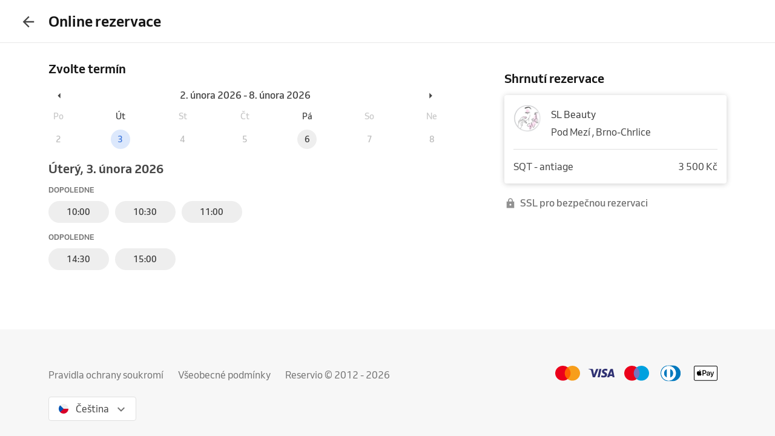

--- FILE ---
content_type: text/html; charset=utf-8
request_url: https://www.reservio.cz/b/sl-beauty/booking?step=2&serviceId=a1a0ee22-0b95-404a-b8ca-bcdfad6566a4
body_size: 33589
content:
<!DOCTYPE html><html lang="cs"><head nonce="YTRiZGIzY2EtYzFmNS00OTgzLWI3NWItZGM3ZjAyNzc0OWYz"><script id="cookieyes" type="text/javascript" src="https://cdn-cookieyes.com/client_data/3dbbdf5cb0a71149d4f7d341/script.js" nonce="YTRiZGIzY2EtYzFmNS00OTgzLWI3NWItZGM3ZjAyNzc0OWYz"></script><script async="" type="text/javascript" nonce="YTRiZGIzY2EtYzFmNS00OTgzLWI3NWItZGM3ZjAyNzc0OWYz" data-cookieyes="cookieyes-analytics">
                        (function(w,d,s,l,i){w[l]=w[l]||[];w[l].push({'gtm.start':
                        new Date().getTime(),event:'gtm.js'});var f=d.getElementsByTagName(s)[0],
                        j=d.createElement(s),dl=l!='dataLayer'?'&l='+l:'';j.async=true;j.src=
                        'https://www.googletagmanager.com/gtm.js?id='+i+dl;f.parentNode.insertBefore(j,f);
                        })(window,document,'script','dataLayer','GTM-TGRWL26');
                    </script><script async="" type="text/javascript" nonce="YTRiZGIzY2EtYzFmNS00OTgzLWI3NWItZGM3ZjAyNzc0OWYz">
                    (function(){var w=window;var ic=w.Intercom;if(typeof ic==="function"){ic('reattach_activator');ic('update',w.intercomSettings);}else{var d=document;var i=function(){i.c(arguments);};i.q=[];i.c=function(args){i.q.push(args);};w.Intercom=i;var l=function(){var s=d.createElement('script');s.type='text/javascript';s.async=true;s.src='https://widget.intercom.io/widget/w4slywic';var x=d.getElementsByTagName('script')[0];x.parentNode.insertBefore(s,x);};if(w.attachEvent){w.attachEvent('onload',l);}else{w.addEventListener('load',l,false);}}})();
                    </script><meta charSet="utf-8"/><meta name="viewport" content="minimum-scale=1, initial-scale=1, width=device-width, shrink-to-fit=no, user-scalable=0"/><meta name="facebook-domain-verification" content="r5oux00rfzw28y8j7naorlpu0c7egi"/><meta name="theme-color" content="#DC3542"/><meta name="description" content="Seznam služeb a ceny pro SL Beauty. Snadná online rezervace již za 11 sekund."/><meta name="keywords" lang="cs" content="Reservio, rezervační systém, online rezervace, rezervace služeb, služby, kadeřník, barbershop, salón krásy"/><meta name="author" content="Reservio, s.r.o. [reservio.com]"/><meta property="og:title" content="SL Beauty - Online rezervace"/><meta property="og:type" content="website"/><meta property="og:url" content="https://www.reservio.cz/b/sl-beauty/booking"/><meta property="og:description" content="Seznam služeb a ceny pro SL Beauty. Snadná online rezervace již za 11 sekund."/><meta property="fb:app_id" content="935250024829972"/><meta property="og:image" content="https://reservio-static-production.s3.eu-central-1.amazonaws.com/businesses/25de6fb8-f183-4832-ad97-a0a3ba4fbf7d.png"/><meta property="og:image:width" content="1600"/><meta property="og:image:height" content="900"/><meta property="og:site_name" content="SL Beauty - Online rezervace"/><meta name="twitter:card" content="summary_large_image"/><meta name="twitter:site" content="@reservio"/><link rel="canonical" href="https://www.reservio.cz/b/sl-beauty/booking"/><link rel="alternate" hrefLang="cs" href="https://www.reservio.cz/b/sl-beauty/booking"/><link rel="alternate" hrefLang="sk" href="https://www.reservio.sk/b/sl-beauty/booking"/><link rel="shortcut icon" type="image/x-icon" href="/_next/static/053b66c17e71ce62e675b4c56e0f7f93.ico"/><title>SL Beauty - Online rezervace</title><noscript data-n-css="true"></noscript><link nonce="YTRiZGIzY2EtYzFmNS00OTgzLWI3NWItZGM3ZjAyNzc0OWYz" rel="preload" href="https://1602522055.rsc.cdn77.org/_next/static/chunks/main-9ea9d92710dee0cbda1d.js" as="script"/><link nonce="YTRiZGIzY2EtYzFmNS00OTgzLWI3NWItZGM3ZjAyNzc0OWYz" rel="preload" href="https://1602522055.rsc.cdn77.org/_next/static/chunks/webpack-67841d480959cd0e1198.js" as="script"/><link nonce="YTRiZGIzY2EtYzFmNS00OTgzLWI3NWItZGM3ZjAyNzc0OWYz" rel="preload" href="https://1602522055.rsc.cdn77.org/_next/static/chunks/framework.d097cdf9d01839d2be25.js" as="script"/><link nonce="YTRiZGIzY2EtYzFmNS00OTgzLWI3NWItZGM3ZjAyNzc0OWYz" rel="preload" href="https://1602522055.rsc.cdn77.org/_next/static/chunks/2852872c.67cd0175cbf274097059.js" as="script"/><link nonce="YTRiZGIzY2EtYzFmNS00OTgzLWI3NWItZGM3ZjAyNzc0OWYz" rel="preload" href="https://1602522055.rsc.cdn77.org/_next/static/chunks/75fc9c18.ac7994bc349bad66bf95.js" as="script"/><link nonce="YTRiZGIzY2EtYzFmNS00OTgzLWI3NWItZGM3ZjAyNzc0OWYz" rel="preload" href="https://1602522055.rsc.cdn77.org/_next/static/chunks/commons.9f1961343c411420f7d2.js" as="script"/><link nonce="YTRiZGIzY2EtYzFmNS00OTgzLWI3NWItZGM3ZjAyNzc0OWYz" rel="preload" href="https://1602522055.rsc.cdn77.org/_next/static/chunks/dee5831e38536a0d3f6a5c95ffbc1b1ea51b1b3b.195eb2c97df6ee64eae2.js" as="script"/><link nonce="YTRiZGIzY2EtYzFmNS00OTgzLWI3NWItZGM3ZjAyNzc0OWYz" rel="preload" href="https://1602522055.rsc.cdn77.org/_next/static/chunks/32afa627ad11e327d049a5208feb12a9180eb210.40d3bcca9087f8684579.js" as="script"/><link nonce="YTRiZGIzY2EtYzFmNS00OTgzLWI3NWItZGM3ZjAyNzc0OWYz" rel="preload" href="https://1602522055.rsc.cdn77.org/_next/static/chunks/3c46ecc5fa7ccdf507f9b7c6803349c127e068c0.bf2aeac0537e8416ca74.js" as="script"/><link nonce="YTRiZGIzY2EtYzFmNS00OTgzLWI3NWItZGM3ZjAyNzc0OWYz" rel="preload" href="https://1602522055.rsc.cdn77.org/_next/static/chunks/266e0c5e378c64135833d6f5f689832d3f2c6066.c07e036f030a5f615270.js" as="script"/><link nonce="YTRiZGIzY2EtYzFmNS00OTgzLWI3NWItZGM3ZjAyNzc0OWYz" rel="preload" href="https://1602522055.rsc.cdn77.org/_next/static/chunks/pages/_app-510cc0ae6378f7ad6050.js" as="script"/><link nonce="YTRiZGIzY2EtYzFmNS00OTgzLWI3NWItZGM3ZjAyNzc0OWYz" rel="preload" href="https://1602522055.rsc.cdn77.org/_next/static/chunks/ea88be26.bcc3ea4dd00728dd108b.js" as="script"/><link nonce="YTRiZGIzY2EtYzFmNS00OTgzLWI3NWItZGM3ZjAyNzc0OWYz" rel="preload" href="https://1602522055.rsc.cdn77.org/_next/static/chunks/da55955f4168f1643d986d64d2bcaf8d801eeb5b.81664605dc8683a0742a.js" as="script"/><link nonce="YTRiZGIzY2EtYzFmNS00OTgzLWI3NWItZGM3ZjAyNzc0OWYz" rel="preload" href="https://1602522055.rsc.cdn77.org/_next/static/chunks/327b66e78ad1c04834788d90e94103541e6ededb.f91852dc0d63b4e8b73a.js" as="script"/><link nonce="YTRiZGIzY2EtYzFmNS00OTgzLWI3NWItZGM3ZjAyNzc0OWYz" rel="preload" href="https://1602522055.rsc.cdn77.org/_next/static/chunks/37c6aa0ebebd5e03854a345794a67bd07b423963.91e34b9f2168537d3b27.js" as="script"/><link nonce="YTRiZGIzY2EtYzFmNS00OTgzLWI3NWItZGM3ZjAyNzc0OWYz" rel="preload" href="https://1602522055.rsc.cdn77.org/_next/static/chunks/9da962a1fb3079f46c7fe89eaf0fd19299637c1c.3e2aef2865baf79ba9aa.js" as="script"/><link nonce="YTRiZGIzY2EtYzFmNS00OTgzLWI3NWItZGM3ZjAyNzc0OWYz" rel="preload" href="https://1602522055.rsc.cdn77.org/_next/static/chunks/e0dad4bc2e2d074c4f906db83f006624aae98c6f.03457b9fe3fb91f70025.js" as="script"/><link nonce="YTRiZGIzY2EtYzFmNS00OTgzLWI3NWItZGM3ZjAyNzc0OWYz" rel="preload" href="https://1602522055.rsc.cdn77.org/_next/static/chunks/d7e02743e538a5ea5c5b0a63bd7457dfe3b4b34e.94676a4655ed726a3203.js" as="script"/><link nonce="YTRiZGIzY2EtYzFmNS00OTgzLWI3NWItZGM3ZjAyNzc0OWYz" rel="preload" href="https://1602522055.rsc.cdn77.org/_next/static/chunks/806c6db0599dbb3bdc8a5e32a6a4b718f67e7ef0.351c07330fa8871bf432.js" as="script"/><link nonce="YTRiZGIzY2EtYzFmNS00OTgzLWI3NWItZGM3ZjAyNzc0OWYz" rel="preload" href="https://1602522055.rsc.cdn77.org/_next/static/chunks/2b38f6268bfff3eb8a0959e81b3e8213e3a65159.dcabc093863a2a2224cc.js" as="script"/><link nonce="YTRiZGIzY2EtYzFmNS00OTgzLWI3NWItZGM3ZjAyNzc0OWYz" rel="preload" href="https://1602522055.rsc.cdn77.org/_next/static/chunks/805e4a957ca60a457f4cdcd16a42d4ded840b967.8cdfc00bd41cbe9a057b.js" as="script"/><link nonce="YTRiZGIzY2EtYzFmNS00OTgzLWI3NWItZGM3ZjAyNzc0OWYz" rel="preload" href="https://1602522055.rsc.cdn77.org/_next/static/chunks/15ce043f9e252cb2ee02ac914cb836f5581f4376.fe7502a5cf9cba20188f.js" as="script"/><link nonce="YTRiZGIzY2EtYzFmNS00OTgzLWI3NWItZGM3ZjAyNzc0OWYz" rel="preload" href="https://1602522055.rsc.cdn77.org/_next/static/chunks/dec914f4e80dbeb0c0157f38608667539c6cf3ab.d71121a95af08d793cb9.js" as="script"/><link nonce="YTRiZGIzY2EtYzFmNS00OTgzLWI3NWItZGM3ZjAyNzc0OWYz" rel="preload" href="https://1602522055.rsc.cdn77.org/_next/static/chunks/15f0e342b0da4c29be16bbcc64598164f1aaffaf.3497b6e9c1d56def31ec.js" as="script"/><link nonce="YTRiZGIzY2EtYzFmNS00OTgzLWI3NWItZGM3ZjAyNzc0OWYz" rel="preload" href="https://1602522055.rsc.cdn77.org/_next/static/chunks/pages/booking-d3b81b4203702849730e.js" as="script"/><style id="__jsx-3583384714">#nprogress{pointer-events:none;}#nprogress .bar{background:#5690f5;position:fixed;z-index:9999;top:0;left:0;width:100%;height:2px;}#nprogress .peg{display:block;position:absolute;right:0px;width:100px;height:100%;box-shadow:0 0 10px #5690f5,0 0 5px #5690f5;opacity:1;-webkit-transform:rotate(3deg) translate(0px,-4px);-ms-transform:rotate(3deg) translate(0px,-4px);-webkit-transform:rotate(3deg) translate(0px,-4px);-ms-transform:rotate(3deg) translate(0px,-4px);transform:rotate(3deg) translate(0px,-4px);}#nprogress .spinner{display:"block";position:fixed;z-index:1031;top:15px;right:15px;}#nprogress .spinner-icon{width:18px;height:18px;box-sizing:border-box;border:solid 2px transparent;border-top-color:#5690f5;border-left-color:#5690f5;border-radius:50%;-webkit-animation:nprogresss-spinner 400ms linear infinite;-webkit-animation:nprogress-spinner 400ms linear infinite;animation:nprogress-spinner 400ms linear infinite;}.nprogress-custom-parent{overflow:hidden;position:relative;}.nprogress-custom-parent #nprogress .spinner,.nprogress-custom-parent #nprogress .bar{position:absolute;}@-webkit-keyframes nprogress-spinner{0%{-webkit-transform:rotate(0deg);}100%{-webkit-transform:rotate(360deg);}}@-webkit-keyframes nprogress-spinner{0%{-webkit-transform:rotate(0deg);-ms-transform:rotate(0deg);transform:rotate(0deg);}100%{-webkit-transform:rotate(360deg);-ms-transform:rotate(360deg);transform:rotate(360deg);}}@keyframes nprogress-spinner{0%{-webkit-transform:rotate(0deg);-ms-transform:rotate(0deg);transform:rotate(0deg);}100%{-webkit-transform:rotate(360deg);-ms-transform:rotate(360deg);transform:rotate(360deg);}}</style><style id="jss-server-side">@font-face {
  font-display: swap;
  font-family: Venn;
  font-weight: 400;
  src: url(/_next/static/3cd860e2b401841305d1ef4bfbcf947a.woff) format('woff');
}
@font-face {
  font-display: swap;
  font-family: Venn;
  font-weight: 500;
  src: url(/_next/static/914cfaa0614e10d91e2b0f38e06be438.woff) format('woff');
}
@font-face {
  font-display: swap;
  font-family: Venn;
  font-weight: 600;
  src: url(/_next/static/4d18c3ff9c49953f013e4357ee8a555f.woff) format('woff');
}
html {
  box-sizing: border-box;
  text-size-adjust: 100%;
  -webkit-font-smoothing: antialiased;
  -moz-osx-font-smoothing: grayscale;
}
body {
  color: #464646;
  margin: 0;
  font-size: 16px;
  font-family: Venn, Arial, Helvetica, sans-serif;
  line-height: 24px;
  background-color: white;
}
article, aside, footer, header, nav, section, figcaption, figure, main {
  display: block;
}
h1 {
  margin: 0.67em 0 0.4em;
  font-size: 2em;
}
hr {
  height: 0;
  overflow: visible;
  box-sizing: content-box;
}
pre {
  font-size: 1em;
  font-family: monospace, monospace;
}
a {
  background: transparent;
  text-decoration: none;
  text-decoration-skip: objects;
}
a:active, a:hover {
  outline: none;
}
abbr[title] {
  border-bottom: none;
  text-decoration: underline;
}
b, strong {
  font-weight: bolder;
}
code, kbp, samp {
  font-size: 1em;
  font-family: monospace, monospace;
}
dfn {
  font-style: italic;
}
mark {
  color: #000;
  background-color: #ff0;
}
small {
  font-size: 80%;
}
sub, sup {
  position: relative;
  font-size: 75%;
  line-height: 0;
  vertical-align: baseline;
}
sup {
  top: -0.5em;
}
sub {
  bottom: -0.25em;
}
audio, video {
  display: inline-block;
}
audio:not([controls]) {
  height: 0;
  display: none;
}
img {
  border-style: none;
  vertical-align: middle;
  image-rendering: -webkit-optimize-contrast;
}
svg:not(:root) {
  overflow: hidden;
}
button, input, optgroup, select, textarea {
  margin: 0;
  font-size: 100%;
  font-family: Venn, Arial, Helvetica, sans-serif;
  line-height: 1.15;
}
button, input {
  overflow: visible;
}
button, select {
  text-transform: none;
}
button, [type=reset], [type=submit] {
  -webkit-appearance: button;
}
button::-moz-focus-inner, [type=button]::-moz-focus-inner, [type=reset]::-moz-focus-inner, [type=submit]::-moz-focus-inner {
  padding: 0;
  border-style: none;
}
button:-moz-focusring, [type=button]:-moz-focusring, [type=reset]:-moz-focusring, [type=submit]:-moz-focusring {
  outline: 1px dotted ButtonText;
}
:focus-visible {
  outline: none;
}
fieldset {
  border: 1px solid #c0c0c0;
  margin: 0 2px;
  padding: 0.35em 0.625em 0.75em;
}
legend {
  color: inherit;
  display: table;
  padding: 0;
  max-width: 100%;
  box-sizing: border-box;
  white-space: normal;
}
progress {
  display: inline-block;
  vertical-align: baseline;
}
textarea {
  overflow: auto;
}
[type=checkbox], [type=radio] {
  padding: 0;
  box-sizing: border-box;
}
[type=number]::-webkit-inner-spin-button, [type=number]::-webkit-outer-spin-button {
  height: auto;
}
[type=search] {
  appearance: textfield;
  outline-offset: -2px;
}
[type=search]::-webkit-search-cancel-button, [type=search]::-webkit-search-decoration {
  appearance: none;
}
::-webkit-file-upload-button {
  font: inherit;
  appearance: button;
}
details, menu {
  display: block;
}
summary {
  display: list-item;
}
canvas {
  display: inline-block;
}
template {
  display: none;
}
[hidden] {
  display: none;
}
ul {
  margin: 0;
  padding: 0;
}
*, *::before, *::after {
  box-sizing: inherit;
}
.root-0-2-36 {
  margin: 0;
  padding: 0;
}
.typeButton-0-2-37 {
  font-size: 14px;
  font-family: Venn, Arial, Helvetica, sans-serif;
  font-weight: 600;
  line-height: 140%;
  letter-spacing: 0.02rem;
}
.typeButtonLarge-0-2-38 {
  font-size: 16px;
  font-family: Venn, Arial, Helvetica, sans-serif;
  font-weight: 600;
  line-height: 150%;
  letter-spacing: 0.02rem;
}
.typeTextSmall-0-2-39 {
  font-size: 14px;
  font-family: Venn, Arial, Helvetica, sans-serif;
  font-weight: 400;
  line-height: 170%;
}
.typeTextXSmall-0-2-40 {
  font-size: 12px;
  font-family: Venn, Arial, Helvetica, sans-serif;
  font-weight: 400;
  line-height: 150%;
}
.typeTextNormal-0-2-41 {
  font-size: 16px;
  font-family: Venn, Arial, Helvetica, sans-serif;
  font-weight: 400;
  line-height: 150%;
}
.typeTextLarge-0-2-42 {
  font-size: 20px;
  font-family: Venn, Arial, Helvetica, sans-serif;
  font-weight: 400;
  line-height: 150%;
}
.typeDisplay-0-2-43 {
  color: #161616;
  font-size: 30px;
  font-family: Venn, Arial, Helvetica, sans-serif;
  font-weight: 500;
  line-height: 125%;
}
@media (min-width:320px) {
  .typeDisplay-0-2-43 {
    font-size: calc(30px + (44 - 30) * ((100vw - 320px) / (1200 - 320)));
    font-family: Venn, Arial, Helvetica, sans-serif;
    font-weight: 500;
  }
}
@media (min-width:1200px) {
  .typeDisplay-0-2-43 {
    font-size: 44px;
    font-family: Venn, Arial, Helvetica, sans-serif;
    font-weight: 500;
    line-height: 120%;
  }
}
  .typeHeading1-0-2-44 {
    color: #161616;
    font-size: 32px;
    font-family: Venn, Arial, Helvetica, sans-serif;
    font-weight: 600;
    line-height: 125%;
  }
@media (min-width:320px) {
  .typeHeading1-0-2-44 {
    font-size: calc(32px + (40 - 32) * ((100vw - 320px) / (1200 - 320)));
    font-family: Venn, Arial, Helvetica, sans-serif;
    font-weight: 600;
  }
}
@media (min-width:1200px) {
  .typeHeading1-0-2-44 {
    font-size: 40px;
    font-family: Venn, Arial, Helvetica, sans-serif;
    font-weight: 600;
    line-height: 120%;
  }
}
  .typeHeading2-0-2-45 {
    color: #161616;
    font-size: 28px;
    font-family: Venn, Arial, Helvetica, sans-serif;
    font-weight: 600;
    line-height: 125%;
  }
@media (min-width:320px) {
  .typeHeading2-0-2-45 {
    font-size: calc(28px + (32 - 28) * ((100vw - 320px) / (1200 - 320)));
    font-family: Venn, Arial, Helvetica, sans-serif;
    font-weight: 600;
  }
}
@media (min-width:1200px) {
  .typeHeading2-0-2-45 {
    font-size: 32px;
    font-family: Venn, Arial, Helvetica, sans-serif;
    font-weight: 600;
    line-height: 120%;
  }
}
  .typeHeading3-0-2-46 {
    color: #161616;
    font-size: 24px;
    font-family: Venn, Arial, Helvetica, sans-serif;
    font-weight: 600;
    line-height: 125%;
  }
@media (min-width:320px) {
  .typeHeading3-0-2-46 {
    font-size: calc(24px + (28 - 24) * ((100vw - 320px) / (1200 - 320)));
    font-family: Venn, Arial, Helvetica, sans-serif;
    font-weight: 600;
  }
}
@media (min-width:1200px) {
  .typeHeading3-0-2-46 {
    font-size: 28px;
    font-family: Venn, Arial, Helvetica, sans-serif;
    font-weight: 600;
    line-height: 120%;
  }
}
  .typeHeading4-0-2-47 {
    color: #161616;
    font-size: 20px;
    font-family: Venn, Arial, Helvetica, sans-serif;
    font-weight: 600;
    line-height: 125%;
  }
@media (min-width:320px) {
  .typeHeading4-0-2-47 {
    font-size: calc(20px + (24 - 20) * ((100vw - 320px) / (1200 - 320)));
    font-family: Venn, Arial, Helvetica, sans-serif;
    font-weight: 600;
  }
}
@media (min-width:1200px) {
  .typeHeading4-0-2-47 {
    font-size: 24px;
    font-family: Venn, Arial, Helvetica, sans-serif;
    font-weight: 600;
    line-height: 120%;
  }
}
  .typeHeading5-0-2-48 {
    color: #161616;
    font-size: 18px;
    font-family: Venn, Arial, Helvetica, sans-serif;
    font-weight: 600;
    line-height: 125%;
  }
@media (min-width:320px) {
  .typeHeading5-0-2-48 {
    font-size: calc(18px + (20 - 18) * ((100vw - 320px) / (1200 - 320)));
    font-family: Venn, Arial, Helvetica, sans-serif;
    font-weight: 600;
  }
}
@media (min-width:1200px) {
  .typeHeading5-0-2-48 {
    font-size: 20px;
    font-family: Venn, Arial, Helvetica, sans-serif;
    font-weight: 600;
    line-height: 120%;
  }
}
  .typeHeading6-0-2-49 {
    color: #161616;
    font-size: 16px;
    font-family: Venn, Arial, Helvetica, sans-serif;
    font-weight: 600;
    line-height: 125%;
  }
@media (min-width:320px) {
  .typeHeading6-0-2-49 {
    font-size: calc(16px + (18 - 16) * ((100vw - 320px) / (1200 - 320)));
    font-family: Venn, Arial, Helvetica, sans-serif;
    font-weight: 600;
  }
}
@media (min-width:1200px) {
  .typeHeading6-0-2-49 {
    font-size: 18px;
    font-family: Venn, Arial, Helvetica, sans-serif;
    font-weight: 600;
    line-height: 120%;
  }
}
  .typeLabel-0-2-50 {
    font-size: 12px;
    font-family: Venn, Arial, Helvetica, sans-serif;
    font-weight: 600;
    line-height: 125%;
    text-transform: uppercase;
  }
  .alignLeft-0-2-51 {
    text-align: left;
  }
  .alignCenter-0-2-52 {
    text-align: center;
  }
  .alignRight-0-2-53 {
    text-align: right;
  }
  .alignJustify-0-2-54 {
    text-align: justify;
  }
  .textOverflow-0-2-55 {
    overflow: hidden;
    white-space: nowrap;
    text-overflow: ellipsis;
  }
  .hasOverflowWrap-0-2-56 {
    overflow-wrap: anywhere;
  }
  .link-0-2-57 {
    cursor: pointer;
  }
  .container-0-2-58 {
    flex: 1 1 0%;
    height: 100%;
    display: flex;
    position: relative;
    text-align: center;
    align-items: center;
    justify-content: center;
  }
  .root-0-2-374 {
    color: #3d3d3d;
    display: block;
    outline: 0px;
    padding: 4px 0;
    font-size: 16px;
    transition: color .2s;
    border-bottom: 1px solid transparent;
    text-decoration: none;
  }
  .root-0-2-374:hover {
    color: #5690f5;
  }
  .focus-0-2-375 {
    transition: all 0.3s ease;
  }
  .focus-0-2-375:focus {
    color: #5690f5;
  }
  .inline-0-2-376 {
    display: inline-block;
  }
  .selected-0-2-377 {
    color: #5690f5;
  }
  .bold-0-2-378 {
    font-weight: 500;
  }
  .noPadding-0-2-379 {
    padding: 0;
  }
  .active-0-2-30 {
    opacity: 0.5;
    transition: opacity 150ms ease-in-out;
  }
  .focus-0-2-32 {
    transition: all 0.3s ease;
    border-radius: 4px;
  }
  .focus-0-2-32:focus {
    box-shadow: 0px 0px 0px 2px #c9dbfc;
  }
  .root-0-2-33 {
    cursor: pointer;
    display: inherit;
    opacity: 1;
    outline: none;
  }
  .root-0-2-33.disabled-0-2-31 {
    cursor: inherit;
  }
  .root-0-2-33.disabled-0-2-31:focus {
    box-shadow: none;
  }
  .border-0-2-369 {
    box-shadow: 0px 0px 2px 1px rgba(0, 0, 0, 0.12);
  }
  .container-0-2-370 {
    align-items: center;
    flex-direction: column;
    justify-content: flex-start;
  }
  .emptyImage-0-2-371 {
    display: flex;
    background: #f7f7f7;
    align-items: center;
    justify-content: center;
  }
  .title-0-2-373 {
    color: #161616;
    font-size: 20px;
    margin-top: 4px;
    text-align: center;
    font-family: Venn, Arial, Helvetica, sans-serif;
    font-weight: 600;
    line-height: 125%;
  }
@media (min-width:320px) {
  .title-0-2-373 {
    font-size: calc(20px + (24 - 20) * ((100vw - 320px) / (1200 - 320)));
    font-family: Venn, Arial, Helvetica, sans-serif;
    font-weight: 600;
  }
}
@media (min-width:1200px) {
  .title-0-2-373 {
    font-size: 24px;
    font-family: Venn, Arial, Helvetica, sans-serif;
    font-weight: 600;
    line-height: 120%;
  }
}
  .root-0-2-306 {
    display: inline;
    transition: color 0.3s ease;
  }
  .stylePrimary-0-2-307 {
    color: #464646;
  }
  .styleSecondary-0-2-308 {
    color: #737373;
  }
  .styleDisabled-0-2-309 {
    color: #c9c9c9;
  }
  .styleLink-0-2-310 {
    color: #5690f5;
  }
  .styleSuccess-0-2-311 {
    color: #00879e;
  }
  .styleError-0-2-312 {
    color: #dc3542;
  }
  .styleInverted-0-2-313 {
    color: white;
  }
  .weightRegular-0-2-314 {
    font-weight: 400;
  }
  .weightMedium-0-2-315 {
    font-weight: 500;
  }
  .weightBold-0-2-316 {
    font-weight: 600;
  }
  .uppercase-0-2-317 {
    text-transform: uppercase;
  }
  .upperFirst-0-2-318 {
    display: inline-block;
  }
  .upperFirst-0-2-318::first-letter {
    text-transform: capitalize;
  }
  .decorationUnderline-0-2-319 {
    text-decoration: underline;
  }
  .decorationLineThrough-0-2-320 {
    text-decoration: line-through;
  }
  .root-0-2-34 {  }
  .root-d0-0-2-35 {
    line-height: 28px;
  }
  .root-d1-0-2-305 {
    line-height: 18px;
  }
  .root-d2-0-2-321 {
    line-height: 18px;
  }
  .root-d3-0-2-323 {
    line-height: 18px;
  }
  .root-d4-0-2-324 {
    line-height: 18px;
  }
  .root-d5-0-2-383 {
    line-height: 20px;
  }
  .root-d6-0-2-402 {
    line-height: 24px;
  }
  .root-0-2-68 {
    flex: 0 1 auto;
    margin: 0 -5px;
    display: flex;
    flex-wrap: wrap;
    flex-direction: row;
  }
  .root-0-2-68 > * {
    display: block;
    padding: 0 5px;
    flex-grow: 1;
    max-width: 100%;
    box-sizing: border-box;
    flex-basis: 0;
  }
  .rowGap-smallMobile0-0-2-69 > * {
    margin-bottom: 0;
  }
  .rowGap-smallMobile10-0-2-70 > * {
    margin-bottom: 10px;
  }
  .rowGap-smallMobile20-0-2-71 > * {
    margin-bottom: 20px;
  }
  .rowGap-smallMobile30-0-2-72 > * {
    margin-bottom: 30px;
  }
  .rowGap-smallMobile40-0-2-73 > * {
    margin-bottom: 40px;
  }
@media (min-width: 414px) {
  .rowGap-mediumMobile0-0-2-74 > * {
    margin-bottom: 0;
  }
}
@media (min-width: 414px) {
  .rowGap-mediumMobile10-0-2-75 > * {
    margin-bottom: 10px;
  }
}
@media (min-width: 414px) {
  .rowGap-mediumMobile20-0-2-76 > * {
    margin-bottom: 20px;
  }
}
@media (min-width: 414px) {
  .rowGap-mediumMobile30-0-2-77 > * {
    margin-bottom: 30px;
  }
}
@media (min-width: 414px) {
  .rowGap-mediumMobile40-0-2-78 > * {
    margin-bottom: 40px;
  }
}
@media (min-width: 576px) {
  .rowGap-largeMobile0-0-2-79 > * {
    margin-bottom: 0;
  }
}
@media (min-width: 576px) {
  .rowGap-largeMobile10-0-2-80 > * {
    margin-bottom: 10px;
  }
}
@media (min-width: 576px) {
  .rowGap-largeMobile20-0-2-81 > * {
    margin-bottom: 20px;
  }
}
@media (min-width: 576px) {
  .rowGap-largeMobile30-0-2-82 > * {
    margin-bottom: 30px;
  }
}
@media (min-width: 576px) {
  .rowGap-largeMobile40-0-2-83 > * {
    margin-bottom: 40px;
  }
}
@media (min-width: 768px) {
  .rowGap-tablet0-0-2-84 > * {
    margin-bottom: 0;
  }
}
@media (min-width: 768px) {
  .rowGap-tablet10-0-2-85 > * {
    margin-bottom: 10px;
  }
}
@media (min-width: 768px) {
  .rowGap-tablet20-0-2-86 > * {
    margin-bottom: 20px;
  }
}
@media (min-width: 768px) {
  .rowGap-tablet30-0-2-87 > * {
    margin-bottom: 30px;
  }
}
@media (min-width: 768px) {
  .rowGap-tablet40-0-2-88 > * {
    margin-bottom: 40px;
  }
}
@media (min-width: 992px) {
  .rowGap-desktop0-0-2-89 > * {
    margin-bottom: 0;
  }
}
@media (min-width: 992px) {
  .rowGap-desktop10-0-2-90 > * {
    margin-bottom: 10px;
  }
}
@media (min-width: 992px) {
  .rowGap-desktop20-0-2-91 > * {
    margin-bottom: 20px;
  }
}
@media (min-width: 992px) {
  .rowGap-desktop30-0-2-92 > * {
    margin-bottom: 30px;
  }
}
@media (min-width: 992px) {
  .rowGap-desktop40-0-2-93 > * {
    margin-bottom: 40px;
  }
}
@media (min-width: 1200px) {
  .rowGap-largeDesktop0-0-2-94 > * {
    margin-bottom: 0;
  }
}
@media (min-width: 1200px) {
  .rowGap-largeDesktop10-0-2-95 > * {
    margin-bottom: 10px;
  }
}
@media (min-width: 1200px) {
  .rowGap-largeDesktop20-0-2-96 > * {
    margin-bottom: 20px;
  }
}
@media (min-width: 1200px) {
  .rowGap-largeDesktop30-0-2-97 > * {
    margin-bottom: 30px;
  }
}
@media (min-width: 1200px) {
  .rowGap-largeDesktop40-0-2-98 > * {
    margin-bottom: 40px;
  }
}
  .justifyContent-flex-start-0-2-99 {
    justify-content: flex-start;
  }
  .justifyContent-center-0-2-100 {
    justify-content: center;
  }
  .justifyContent-flex-end-0-2-101 {
    justify-content: flex-end;
  }
  .justifyContent-space-between-0-2-102 {
    justify-content: space-between;
  }
  .justifyContent-space-around-0-2-103 {
    justify-content: space-around;
  }
  .justifyContent-normal-0-2-104 {
    justify-content: normal;
  }
  .alignItems-baseline-0-2-105 {
    align-items: baseline;
  }
  .alignItems-flex-start-0-2-106 {
    align-items: flex-start;
  }
  .alignItems-center-0-2-107 {
    align-items: center;
  }
  .alignItems-flex-end-0-2-108 {
    align-items: flex-end;
  }
  .alignItems-normal-0-2-109 {
    align-items: normal;
  }
  .root-0-2-110 {
    flex: 0 0 auto;
    padding: 0 5px;
    box-sizing: border-box;
  }
  .col-smallMobile1-0-2-111 {
    max-width: 8.333333333333334%;
    flex-basis: 8.333333333333334%;
  }
  .col-smallMobile2-0-2-112 {
    max-width: 16.666666666666668%;
    flex-basis: 16.666666666666668%;
  }
  .col-smallMobile3-0-2-113 {
    max-width: 25%;
    flex-basis: 25%;
  }
  .col-smallMobile4-0-2-114 {
    max-width: 33.333333333333336%;
    flex-basis: 33.333333333333336%;
  }
  .col-smallMobile5-0-2-115 {
    max-width: 41.66666666666667%;
    flex-basis: 41.66666666666667%;
  }
  .col-smallMobile6-0-2-116 {
    max-width: 50%;
    flex-basis: 50%;
  }
  .col-smallMobile7-0-2-117 {
    max-width: 58.333333333333336%;
    flex-basis: 58.333333333333336%;
  }
  .col-smallMobile8-0-2-118 {
    max-width: 66.66666666666667%;
    flex-basis: 66.66666666666667%;
  }
  .col-smallMobile9-0-2-119 {
    max-width: 75%;
    flex-basis: 75%;
  }
  .col-smallMobile10-0-2-120 {
    max-width: 83.33333333333334%;
    flex-basis: 83.33333333333334%;
  }
  .col-smallMobile11-0-2-121 {
    max-width: 91.66666666666667%;
    flex-basis: 91.66666666666667%;
  }
  .col-smallMobile12-0-2-122 {
    max-width: 100%;
    flex-basis: 100%;
  }
  .order-smallMobile1-0-2-123 {
    order: 1;
  }
  .order-smallMobile2-0-2-124 {
    order: 2;
  }
  .order-smallMobile3-0-2-125 {
    order: 3;
  }
  .order-smallMobile4-0-2-126 {
    order: 4;
  }
  .order-smallMobile5-0-2-127 {
    order: 5;
  }
  .order-smallMobile6-0-2-128 {
    order: 6;
  }
  .order-smallMobile7-0-2-129 {
    order: 7;
  }
  .order-smallMobile8-0-2-130 {
    order: 8;
  }
  .order-smallMobile9-0-2-131 {
    order: 9;
  }
  .order-smallMobile10-0-2-132 {
    order: 10;
  }
  .order-smallMobile11-0-2-133 {
    order: 11;
  }
  .order-smallMobile12-0-2-134 {
    order: 12;
  }
  .position-smallMobileleft-0-2-135 {
    text-align: left;
  }
  .position-smallMobilecenter-0-2-136 {
    text-align: center;
  }
  .position-smallMobileright-0-2-137 {
    text-align: right;
  }
  .display-smallMobilenone-0-2-138 {
    display: none;
  }
  .display-smallMobileblock-0-2-139 {
    display: block;
  }
@media (min-width: 414px) {
  .col-mediumMobile1-0-2-140 {
    max-width: 8.333333333333334%;
    flex-basis: 8.333333333333334%;
  }
}
@media (min-width: 414px) {
  .col-mediumMobile2-0-2-141 {
    max-width: 16.666666666666668%;
    flex-basis: 16.666666666666668%;
  }
}
@media (min-width: 414px) {
  .col-mediumMobile3-0-2-142 {
    max-width: 25%;
    flex-basis: 25%;
  }
}
@media (min-width: 414px) {
  .col-mediumMobile4-0-2-143 {
    max-width: 33.333333333333336%;
    flex-basis: 33.333333333333336%;
  }
}
@media (min-width: 414px) {
  .col-mediumMobile5-0-2-144 {
    max-width: 41.66666666666667%;
    flex-basis: 41.66666666666667%;
  }
}
@media (min-width: 414px) {
  .col-mediumMobile6-0-2-145 {
    max-width: 50%;
    flex-basis: 50%;
  }
}
@media (min-width: 414px) {
  .col-mediumMobile7-0-2-146 {
    max-width: 58.333333333333336%;
    flex-basis: 58.333333333333336%;
  }
}
@media (min-width: 414px) {
  .col-mediumMobile8-0-2-147 {
    max-width: 66.66666666666667%;
    flex-basis: 66.66666666666667%;
  }
}
@media (min-width: 414px) {
  .col-mediumMobile9-0-2-148 {
    max-width: 75%;
    flex-basis: 75%;
  }
}
@media (min-width: 414px) {
  .col-mediumMobile10-0-2-149 {
    max-width: 83.33333333333334%;
    flex-basis: 83.33333333333334%;
  }
}
@media (min-width: 414px) {
  .col-mediumMobile11-0-2-150 {
    max-width: 91.66666666666667%;
    flex-basis: 91.66666666666667%;
  }
}
@media (min-width: 414px) {
  .col-mediumMobile12-0-2-151 {
    max-width: 100%;
    flex-basis: 100%;
  }
}
@media (min-width: 414px) {
  .order-mediumMobile1-0-2-152 {
    order: 1;
  }
}
@media (min-width: 414px) {
  .order-mediumMobile2-0-2-153 {
    order: 2;
  }
}
@media (min-width: 414px) {
  .order-mediumMobile3-0-2-154 {
    order: 3;
  }
}
@media (min-width: 414px) {
  .order-mediumMobile4-0-2-155 {
    order: 4;
  }
}
@media (min-width: 414px) {
  .order-mediumMobile5-0-2-156 {
    order: 5;
  }
}
@media (min-width: 414px) {
  .order-mediumMobile6-0-2-157 {
    order: 6;
  }
}
@media (min-width: 414px) {
  .order-mediumMobile7-0-2-158 {
    order: 7;
  }
}
@media (min-width: 414px) {
  .order-mediumMobile8-0-2-159 {
    order: 8;
  }
}
@media (min-width: 414px) {
  .order-mediumMobile9-0-2-160 {
    order: 9;
  }
}
@media (min-width: 414px) {
  .order-mediumMobile10-0-2-161 {
    order: 10;
  }
}
@media (min-width: 414px) {
  .order-mediumMobile11-0-2-162 {
    order: 11;
  }
}
@media (min-width: 414px) {
  .order-mediumMobile12-0-2-163 {
    order: 12;
  }
}
@media (min-width: 414px) {
  .position-mediumMobileleft-0-2-164 {
    text-align: left;
  }
}
@media (min-width: 414px) {
  .position-mediumMobilecenter-0-2-165 {
    text-align: center;
  }
}
@media (min-width: 414px) {
  .position-mediumMobileright-0-2-166 {
    text-align: right;
  }
}
@media (min-width: 414px) {
  .display-mediumMobilenone-0-2-167 {
    display: none;
  }
}
@media (min-width: 414px) {
  .display-mediumMobileblock-0-2-168 {
    display: block;
  }
}
@media (min-width: 576px) {
  .col-largeMobile1-0-2-169 {
    max-width: 8.333333333333334%;
    flex-basis: 8.333333333333334%;
  }
}
@media (min-width: 576px) {
  .col-largeMobile2-0-2-170 {
    max-width: 16.666666666666668%;
    flex-basis: 16.666666666666668%;
  }
}
@media (min-width: 576px) {
  .col-largeMobile3-0-2-171 {
    max-width: 25%;
    flex-basis: 25%;
  }
}
@media (min-width: 576px) {
  .col-largeMobile4-0-2-172 {
    max-width: 33.333333333333336%;
    flex-basis: 33.333333333333336%;
  }
}
@media (min-width: 576px) {
  .col-largeMobile5-0-2-173 {
    max-width: 41.66666666666667%;
    flex-basis: 41.66666666666667%;
  }
}
@media (min-width: 576px) {
  .col-largeMobile6-0-2-174 {
    max-width: 50%;
    flex-basis: 50%;
  }
}
@media (min-width: 576px) {
  .col-largeMobile7-0-2-175 {
    max-width: 58.333333333333336%;
    flex-basis: 58.333333333333336%;
  }
}
@media (min-width: 576px) {
  .col-largeMobile8-0-2-176 {
    max-width: 66.66666666666667%;
    flex-basis: 66.66666666666667%;
  }
}
@media (min-width: 576px) {
  .col-largeMobile9-0-2-177 {
    max-width: 75%;
    flex-basis: 75%;
  }
}
@media (min-width: 576px) {
  .col-largeMobile10-0-2-178 {
    max-width: 83.33333333333334%;
    flex-basis: 83.33333333333334%;
  }
}
@media (min-width: 576px) {
  .col-largeMobile11-0-2-179 {
    max-width: 91.66666666666667%;
    flex-basis: 91.66666666666667%;
  }
}
@media (min-width: 576px) {
  .col-largeMobile12-0-2-180 {
    max-width: 100%;
    flex-basis: 100%;
  }
}
@media (min-width: 576px) {
  .order-largeMobile1-0-2-181 {
    order: 1;
  }
}
@media (min-width: 576px) {
  .order-largeMobile2-0-2-182 {
    order: 2;
  }
}
@media (min-width: 576px) {
  .order-largeMobile3-0-2-183 {
    order: 3;
  }
}
@media (min-width: 576px) {
  .order-largeMobile4-0-2-184 {
    order: 4;
  }
}
@media (min-width: 576px) {
  .order-largeMobile5-0-2-185 {
    order: 5;
  }
}
@media (min-width: 576px) {
  .order-largeMobile6-0-2-186 {
    order: 6;
  }
}
@media (min-width: 576px) {
  .order-largeMobile7-0-2-187 {
    order: 7;
  }
}
@media (min-width: 576px) {
  .order-largeMobile8-0-2-188 {
    order: 8;
  }
}
@media (min-width: 576px) {
  .order-largeMobile9-0-2-189 {
    order: 9;
  }
}
@media (min-width: 576px) {
  .order-largeMobile10-0-2-190 {
    order: 10;
  }
}
@media (min-width: 576px) {
  .order-largeMobile11-0-2-191 {
    order: 11;
  }
}
@media (min-width: 576px) {
  .order-largeMobile12-0-2-192 {
    order: 12;
  }
}
@media (min-width: 576px) {
  .position-largeMobileleft-0-2-193 {
    text-align: left;
  }
}
@media (min-width: 576px) {
  .position-largeMobilecenter-0-2-194 {
    text-align: center;
  }
}
@media (min-width: 576px) {
  .position-largeMobileright-0-2-195 {
    text-align: right;
  }
}
@media (min-width: 576px) {
  .display-largeMobilenone-0-2-196 {
    display: none;
  }
}
@media (min-width: 576px) {
  .display-largeMobileblock-0-2-197 {
    display: block;
  }
}
@media (min-width: 768px) {
  .col-tablet1-0-2-198 {
    max-width: 8.333333333333334%;
    flex-basis: 8.333333333333334%;
  }
}
@media (min-width: 768px) {
  .col-tablet2-0-2-199 {
    max-width: 16.666666666666668%;
    flex-basis: 16.666666666666668%;
  }
}
@media (min-width: 768px) {
  .col-tablet3-0-2-200 {
    max-width: 25%;
    flex-basis: 25%;
  }
}
@media (min-width: 768px) {
  .col-tablet4-0-2-201 {
    max-width: 33.333333333333336%;
    flex-basis: 33.333333333333336%;
  }
}
@media (min-width: 768px) {
  .col-tablet5-0-2-202 {
    max-width: 41.66666666666667%;
    flex-basis: 41.66666666666667%;
  }
}
@media (min-width: 768px) {
  .col-tablet6-0-2-203 {
    max-width: 50%;
    flex-basis: 50%;
  }
}
@media (min-width: 768px) {
  .col-tablet7-0-2-204 {
    max-width: 58.333333333333336%;
    flex-basis: 58.333333333333336%;
  }
}
@media (min-width: 768px) {
  .col-tablet8-0-2-205 {
    max-width: 66.66666666666667%;
    flex-basis: 66.66666666666667%;
  }
}
@media (min-width: 768px) {
  .col-tablet9-0-2-206 {
    max-width: 75%;
    flex-basis: 75%;
  }
}
@media (min-width: 768px) {
  .col-tablet10-0-2-207 {
    max-width: 83.33333333333334%;
    flex-basis: 83.33333333333334%;
  }
}
@media (min-width: 768px) {
  .col-tablet11-0-2-208 {
    max-width: 91.66666666666667%;
    flex-basis: 91.66666666666667%;
  }
}
@media (min-width: 768px) {
  .col-tablet12-0-2-209 {
    max-width: 100%;
    flex-basis: 100%;
  }
}
@media (min-width: 768px) {
  .order-tablet1-0-2-210 {
    order: 1;
  }
}
@media (min-width: 768px) {
  .order-tablet2-0-2-211 {
    order: 2;
  }
}
@media (min-width: 768px) {
  .order-tablet3-0-2-212 {
    order: 3;
  }
}
@media (min-width: 768px) {
  .order-tablet4-0-2-213 {
    order: 4;
  }
}
@media (min-width: 768px) {
  .order-tablet5-0-2-214 {
    order: 5;
  }
}
@media (min-width: 768px) {
  .order-tablet6-0-2-215 {
    order: 6;
  }
}
@media (min-width: 768px) {
  .order-tablet7-0-2-216 {
    order: 7;
  }
}
@media (min-width: 768px) {
  .order-tablet8-0-2-217 {
    order: 8;
  }
}
@media (min-width: 768px) {
  .order-tablet9-0-2-218 {
    order: 9;
  }
}
@media (min-width: 768px) {
  .order-tablet10-0-2-219 {
    order: 10;
  }
}
@media (min-width: 768px) {
  .order-tablet11-0-2-220 {
    order: 11;
  }
}
@media (min-width: 768px) {
  .order-tablet12-0-2-221 {
    order: 12;
  }
}
@media (min-width: 768px) {
  .position-tabletleft-0-2-222 {
    text-align: left;
  }
}
@media (min-width: 768px) {
  .position-tabletcenter-0-2-223 {
    text-align: center;
  }
}
@media (min-width: 768px) {
  .position-tabletright-0-2-224 {
    text-align: right;
  }
}
@media (min-width: 768px) {
  .display-tabletnone-0-2-225 {
    display: none;
  }
}
@media (min-width: 768px) {
  .display-tabletblock-0-2-226 {
    display: block;
  }
}
@media (min-width: 992px) {
  .col-desktop1-0-2-227 {
    max-width: 8.333333333333334%;
    flex-basis: 8.333333333333334%;
  }
}
@media (min-width: 992px) {
  .col-desktop2-0-2-228 {
    max-width: 16.666666666666668%;
    flex-basis: 16.666666666666668%;
  }
}
@media (min-width: 992px) {
  .col-desktop3-0-2-229 {
    max-width: 25%;
    flex-basis: 25%;
  }
}
@media (min-width: 992px) {
  .col-desktop4-0-2-230 {
    max-width: 33.333333333333336%;
    flex-basis: 33.333333333333336%;
  }
}
@media (min-width: 992px) {
  .col-desktop5-0-2-231 {
    max-width: 41.66666666666667%;
    flex-basis: 41.66666666666667%;
  }
}
@media (min-width: 992px) {
  .col-desktop6-0-2-232 {
    max-width: 50%;
    flex-basis: 50%;
  }
}
@media (min-width: 992px) {
  .col-desktop7-0-2-233 {
    max-width: 58.333333333333336%;
    flex-basis: 58.333333333333336%;
  }
}
@media (min-width: 992px) {
  .col-desktop8-0-2-234 {
    max-width: 66.66666666666667%;
    flex-basis: 66.66666666666667%;
  }
}
@media (min-width: 992px) {
  .col-desktop9-0-2-235 {
    max-width: 75%;
    flex-basis: 75%;
  }
}
@media (min-width: 992px) {
  .col-desktop10-0-2-236 {
    max-width: 83.33333333333334%;
    flex-basis: 83.33333333333334%;
  }
}
@media (min-width: 992px) {
  .col-desktop11-0-2-237 {
    max-width: 91.66666666666667%;
    flex-basis: 91.66666666666667%;
  }
}
@media (min-width: 992px) {
  .col-desktop12-0-2-238 {
    max-width: 100%;
    flex-basis: 100%;
  }
}
@media (min-width: 992px) {
  .order-desktop1-0-2-239 {
    order: 1;
  }
}
@media (min-width: 992px) {
  .order-desktop2-0-2-240 {
    order: 2;
  }
}
@media (min-width: 992px) {
  .order-desktop3-0-2-241 {
    order: 3;
  }
}
@media (min-width: 992px) {
  .order-desktop4-0-2-242 {
    order: 4;
  }
}
@media (min-width: 992px) {
  .order-desktop5-0-2-243 {
    order: 5;
  }
}
@media (min-width: 992px) {
  .order-desktop6-0-2-244 {
    order: 6;
  }
}
@media (min-width: 992px) {
  .order-desktop7-0-2-245 {
    order: 7;
  }
}
@media (min-width: 992px) {
  .order-desktop8-0-2-246 {
    order: 8;
  }
}
@media (min-width: 992px) {
  .order-desktop9-0-2-247 {
    order: 9;
  }
}
@media (min-width: 992px) {
  .order-desktop10-0-2-248 {
    order: 10;
  }
}
@media (min-width: 992px) {
  .order-desktop11-0-2-249 {
    order: 11;
  }
}
@media (min-width: 992px) {
  .order-desktop12-0-2-250 {
    order: 12;
  }
}
@media (min-width: 992px) {
  .position-desktopleft-0-2-251 {
    text-align: left;
  }
}
@media (min-width: 992px) {
  .position-desktopcenter-0-2-252 {
    text-align: center;
  }
}
@media (min-width: 992px) {
  .position-desktopright-0-2-253 {
    text-align: right;
  }
}
@media (min-width: 992px) {
  .display-desktopnone-0-2-254 {
    display: none;
  }
}
@media (min-width: 992px) {
  .display-desktopblock-0-2-255 {
    display: block;
  }
}
@media (min-width: 1200px) {
  .col-largeDesktop1-0-2-256 {
    max-width: 8.333333333333334%;
    flex-basis: 8.333333333333334%;
  }
}
@media (min-width: 1200px) {
  .col-largeDesktop2-0-2-257 {
    max-width: 16.666666666666668%;
    flex-basis: 16.666666666666668%;
  }
}
@media (min-width: 1200px) {
  .col-largeDesktop3-0-2-258 {
    max-width: 25%;
    flex-basis: 25%;
  }
}
@media (min-width: 1200px) {
  .col-largeDesktop4-0-2-259 {
    max-width: 33.333333333333336%;
    flex-basis: 33.333333333333336%;
  }
}
@media (min-width: 1200px) {
  .col-largeDesktop5-0-2-260 {
    max-width: 41.66666666666667%;
    flex-basis: 41.66666666666667%;
  }
}
@media (min-width: 1200px) {
  .col-largeDesktop6-0-2-261 {
    max-width: 50%;
    flex-basis: 50%;
  }
}
@media (min-width: 1200px) {
  .col-largeDesktop7-0-2-262 {
    max-width: 58.333333333333336%;
    flex-basis: 58.333333333333336%;
  }
}
@media (min-width: 1200px) {
  .col-largeDesktop8-0-2-263 {
    max-width: 66.66666666666667%;
    flex-basis: 66.66666666666667%;
  }
}
@media (min-width: 1200px) {
  .col-largeDesktop9-0-2-264 {
    max-width: 75%;
    flex-basis: 75%;
  }
}
@media (min-width: 1200px) {
  .col-largeDesktop10-0-2-265 {
    max-width: 83.33333333333334%;
    flex-basis: 83.33333333333334%;
  }
}
@media (min-width: 1200px) {
  .col-largeDesktop11-0-2-266 {
    max-width: 91.66666666666667%;
    flex-basis: 91.66666666666667%;
  }
}
@media (min-width: 1200px) {
  .col-largeDesktop12-0-2-267 {
    max-width: 100%;
    flex-basis: 100%;
  }
}
@media (min-width: 1200px) {
  .order-largeDesktop1-0-2-268 {
    order: 1;
  }
}
@media (min-width: 1200px) {
  .order-largeDesktop2-0-2-269 {
    order: 2;
  }
}
@media (min-width: 1200px) {
  .order-largeDesktop3-0-2-270 {
    order: 3;
  }
}
@media (min-width: 1200px) {
  .order-largeDesktop4-0-2-271 {
    order: 4;
  }
}
@media (min-width: 1200px) {
  .order-largeDesktop5-0-2-272 {
    order: 5;
  }
}
@media (min-width: 1200px) {
  .order-largeDesktop6-0-2-273 {
    order: 6;
  }
}
@media (min-width: 1200px) {
  .order-largeDesktop7-0-2-274 {
    order: 7;
  }
}
@media (min-width: 1200px) {
  .order-largeDesktop8-0-2-275 {
    order: 8;
  }
}
@media (min-width: 1200px) {
  .order-largeDesktop9-0-2-276 {
    order: 9;
  }
}
@media (min-width: 1200px) {
  .order-largeDesktop10-0-2-277 {
    order: 10;
  }
}
@media (min-width: 1200px) {
  .order-largeDesktop11-0-2-278 {
    order: 11;
  }
}
@media (min-width: 1200px) {
  .order-largeDesktop12-0-2-279 {
    order: 12;
  }
}
@media (min-width: 1200px) {
  .position-largeDesktopleft-0-2-280 {
    text-align: left;
  }
}
@media (min-width: 1200px) {
  .position-largeDesktopcenter-0-2-281 {
    text-align: center;
  }
}
@media (min-width: 1200px) {
  .position-largeDesktopright-0-2-282 {
    text-align: right;
  }
}
@media (min-width: 1200px) {
  .display-largeDesktopnone-0-2-283 {
    display: none;
  }
}
@media (min-width: 1200px) {
  .display-largeDesktopblock-0-2-284 {
    display: block;
  }
}
  .container-0-2-341 {
    display: flex;
    flex-direction: row;
  }
  .horizontalCenter-0-2-342 {
    align-items: center;
  }
  .spaceBetween-0-2-343 {
    justify-content: space-between;
  }
  .verticalCenter-0-2-344 {
    justify-content: center;
  }
  .verticalEnd-0-2-345 {
    justify-content: flex-end;
  }
  .wrapContainer-0-2-346 {
    flex-wrap: wrap;
  }
  .container-d0-0-2-347 {  }
  .container-d1-0-2-368 {  }
  .container-d2-0-2-381 {  }
  .container-d3-0-2-382 {  }
  .rootBlock-0-2-337 {
    display: block;
  }
  .rootInline-0-2-338 {
    display: inline-block;
  }
  .initial-0-2-363 {
    flex: 0 1 auto;
  }
  .flex1-0-2-364 {
    flex: 1 1 0%;
  }
  .flex2-0-2-365 {
    flex: 2 2 0%;
  }
  .auto-0-2-366 {
    flex: 1 1 auto;
  }
  .none-0-2-367 {
    flex: 0 0 0%;
  }
  .root-0-2-362 {
    display: flex;
  }
  .root-0-2-297 {
    display: none;
  }
@media (min-width: 768px) {
  .root-0-2-297 {
    display: block;
  }
}
  .root-0-2-322 {
    display: block;
  }
@media (min-width: 768px) {
  .root-0-2-322 {
    display: none;
  }
}
  .baseline-0-2-11 {
    align-items: baseline;
  }
  .center-0-2-12 {
    align-items: center;
  }
  .root-0-2-13 {
    display: flex;
  }
  .row-0-2-14 {
    flex-direction: row;
  }
  .spaceBetween-0-2-15 {
    justify-content: space-between;
  }
  .spaceAround-0-2-16 {
    justify-content: space-around;
  }
  .stretch-0-2-17 {
    align-items: stretch;
  }
  .wrap-0-2-18 {
    flex-wrap: wrap;
  }
  .row-0-2-20 {
    flex-direction: row;
  }
  .grow-0-2-21 {
    flex-grow: 1;
  }
  .spaceBetween-0-2-22 {
    justify-content: space-between;
  }
  .center-0-2-23 {
    display: flex;
    align-items: center;
  }
  .container-0-2-4 {
    width: 100%;
    margin: 0 auto;
    padding: 0 15px;
    position: relative;
    max-width: 404px;
    box-sizing: border-box;
  }
@media (min-width:414px) {
  .container-0-2-4 {
    padding: 0 20px;
    max-width: 556px;
  }
}
@media (min-width:576px) {
  .container-0-2-4 {
    padding: 0 30px;
    max-width: 932px;
  }
}
@media (min-width:768px) {
  .container-0-2-4 {
    padding: 0 30px;
    max-width: 932px;
  }
}
@media (min-width:992px) {
  .container-0-2-4 {
    padding: 0 60px;
    max-width: 1160px;
  }
}
@media (min-width:1200px) {
  .container-0-2-4 {
    padding: 0 80px;
    max-width: 1360px;
  }
}
@media (max-width:414px) {
  .noPadding-smallMobile-0-2-5 {
    padding: 0;
  }
}
@media (min-width:414px) and (max-width:576px) {
  .noPadding-mediumMobile-0-2-6 {
    padding: 0;
  }
}
@media (min-width:576px) and (max-width:768px) {
  .noPadding-largeMobile-0-2-7 {
    padding: 0;
  }
}
@media (min-width:768px) and (max-width:992px) {
  .noPadding-tablet-0-2-8 {
    padding: 0;
  }
}
@media (min-width:992px) and (max-width:1200px) {
  .noPadding-desktop-0-2-9 {
    padding: 0;
  }
}
@media (min-width:1200px)  {
  .noPadding-largeDesktop-0-2-10 {
    padding: 0;
  }
}
  .root-0-2-289 {
    width: 100%;
    height: 16px;
    display: block;
  }
  .micro-0-2-290 {
    height: 2px;
  }
  .tiny-0-2-291 {
    height: 4px;
  }
  .small-0-2-292 {
    height: 8px;
  }
  .medium-0-2-293 {
    height: 12px;
  }
  .large-0-2-294 {
    height: 16px;
  }
  .huge-0-2-295 {
    height: 20px;
  }
  .gigantic-0-2-296 {
    height: 24px;
  }
  .root-0-2-403 {
    display: flex;
    z-index: 100;
    overflow: hidden;
    position: absolute;
    max-width: 300px;
    background: #ffffff;
    box-shadow: 0px 4px 8px rgba(0, 0, 0, 0.12);
    align-items: flex-start;
    border-radius: 4px;
    flex-direction: column;
  }
  .root-0-2-403 a {
    width: 100%;
  }
  .positionTopLeft-0-2-404 {  }
  .positionTopCenter-0-2-405 {
    left: 50%;
    transform: translateX(-50%);
  }
  .positionTopRight-0-2-406 {  }
  .positionBottomLeft-0-2-407 {  }
  .positionBottomCenter-0-2-408 {
    left: 50%;
    transform: translateX(-50%);
  }
  .positionBottomRight-0-2-409 {  }
  .positionTopLeft-d0-0-2-410 {
    bottom: calc(100% + 8px);
    right: 0;
  }
  .positionTopCenter-d1-0-2-411 {
    bottom: calc(100% + 8px);
  }
  .positionTopRight-d2-0-2-412 {
    bottom: calc(100% + 8px);
    left: 0;
  }
  .positionBottomLeft-d3-0-2-413 {
    right: 0;
    top: calc(100% + 8px);
  }
  .positionBottomCenter-d4-0-2-414 {
    top: calc(100% + 8px);
  }
  .positionBottomRight-d5-0-2-415 {
    top: calc(100% + 8px);
    left: 0;
  }
  .root-0-2-397 {
    display: inline-block;
    position: relative;
  }
  .selected-0-2-398 {
    width: 100%;
    height: 40px;
    display: flex;
    background: white;
    align-items: center;
    flex-direction: row;
    justify-content: center;
  }
  .border-0-2-399 {
    border: 1px solid #e0e0e0;
    padding: 0 12px;
    border-radius: 4px;
  }
  .inverted-0-2-400 {
    border: 1px solid #ffffff1f;
    background: transparent;
  }
  .label-0-2-401 {
    height: 38px;
    display: flex;
    padding: 0 8px;
    align-items: center;
    justify-content: center;
  }
  .container-0-2-395 {
    overflow: auto;
  }
@media (max-width: 767px) {
  .container-0-2-395 {
    left: 0;
    right: 0;
    bottom: 0;
    height: 100%;
    position: fixed;
    background: white;
  }
}
  .container-d0-0-2-396 {
    max-height: 100vh;
  }
@media (max-width: 767px) {
  .container-d0-0-2-396 {
    top: 0;
  }
}
  .container-0-2-389 {
    display: flex;
    align-items: center;
    align-content: center;
  }
  .iconContainer-0-2-391 {
    width: 65px;
    height: 45px;
    display: flex;
    align-items: center;
    margin-right: 20px;
    border-radius: 4px;
    justify-content: center;
    background-color: #eeeeee;
  }
  .iconContainer-0-2-391 img {
    width: 45px;
  }
  .iconContainer-0-2-391.selected-0-2-390 {
    background-color: #e6efff;
  }
  .small-0-2-392 {
    width: auto;
    margin-right: 12px;
    background-color: transparent;
  }
  .label-0-2-393 {
    color: #3d3d3d;
    font-size: 14px;
    font-weight: 500;
    line-height: 1.5;
  }
  .label-0-2-393.selected-0-2-390 {
    color: #5690f5;
  }
  .root-0-2-394 {
    display: inline-block;
  }
  .root-0-2-350 {
    padding: 0;
  }
  .typeTextSmall-0-2-351 {
    margin: 10px 0 8px;
  }
  .typeTextNormal-0-2-352 {
    margin: 12px 0 8px;
  }
  .typeTextLarge-0-2-353 {
    margin: 12px 0 8px;
  }
  .typeDisplay-0-2-354 {
    margin: 32px 0 12px;
  }
  .typeHeading1-0-2-355 {
    margin: 16px 0 8px;
  }
  .typeHeading2-0-2-356 {
    margin: 16px 0 8px;
  }
  .typeHeading3-0-2-357 {
    margin: 12px 0 8px;
  }
  .typeHeading4-0-2-358 {
    margin: 8px 0 8px;
  }
  .typeHeading5-0-2-359 {
    margin: 8px 0 8px;
  }
@media (min-width: 768px) {
  .typeTextSmall-0-2-351 {
    margin: 10px 0 8px;
  }
  .typeTextNormal-0-2-352 {
    margin: 12px 0 8px;
  }
  .typeDisplay-0-2-354 {
    margin: 40px 0 20px;
  }
  .typeHeading1-0-2-355 {
    margin: 24px 0 16px;
  }
  .typeHeading2-0-2-356 {
    margin: 24px 0 16px;
  }
  .typeHeading3-0-2-357 {
    margin: 20px 0 16px;
  }
  .typeHeading4-0-2-358 {
    margin: 16px 0 16px;
  }
  .typeHeading5-0-2-359 {
    margin: 16px 0 16px;
  }
}
  .root-0-2-1 {
    display: flex;
    min-height: 100vh;
    flex-direction: column;
  }
@media (max-width: 767px) {
  .hiddenMobileOverflow-0-2-2 {
    height: 100vh;
    overflow: hidden;
  }
}
  .root-0-2-59 {
    flex: 1 1 auto;
  }
  .padding-0-2-60 {
    padding: 40px 0 30px 0;
  }
  .smallPadding-0-2-61 {
    padding: 20px 0;
  }
  .mediumPadding-0-2-62 {
    padding: 30px 0;
  }
  .largePadding-0-2-63 {
    padding: 40px 0;
  }
  .darkBackground-0-2-64 {
    background-color: black;
  }
  .greyBackground-0-2-65 {
    background-color: #f7f7f7;
  }
  .lightBackground-0-2-66 {
    background-color: white;
  }
  .transparentBackground-0-2-67 {
    background-color: transparent;
  }
  .root-0-2-380 {
    width: 100%;
    border: 0;
    height: 1px;
    margin: 0;
    background: #e0e0e0;
  }
  .root-0-2-360 {
    background-color: white;
  }
@media (min-width: 576px) {
  .root-0-2-360 {
    padding: 0 15px;
    box-shadow: 0 1px 10px 0 rgba(0, 0, 0, 0.2);
    border-radius: 4px;
  }
}
  .fullWidth-0-2-361 {
    padding: 0;
    box-shadow: none;
    border-radius: 0;
  }
  .root-0-2-349 {
    position: sticky;
  }
  .root-0-2-339 {
    width: 300px;
    padding: 4px;
    box-shadow: rgba(0, 0, 0, 0.12) 0px 3px 8px 0px;
    border-radius: 1000px;
  }
  .animation-0-2-340 {
    width: 64px !important;
    height: 64px !important;
  }
  .dayContainer-0-2-325 {
    display: flex;
    padding: 10px 0;
    justify-content: flex-start;
  }
  .dayText-0-2-326 {
    min-width: 32px;
    text-align: center;
    user-select: none;
  }
  .center-0-2-327 {
    justify-content: center;
  }
  .root-0-2-329 {
    display: inline-block;
    user-select: none;
  }
  .container-0-2-330 {
    color: #bdbdbd;
    width: 32px;
    height: 32px;
    font-size: 14px;
    transition: all 0.3s ease 0s;
    font-weight: 500;
    border-radius: 16px;
  }
  .opened-0-2-331 {
    color: #3d3d3d;
    background-color: #eeeeee;
  }
  .opened-0-2-331:hover {
    background-color: #f5f5f5;
  }
  .today-0-2-332 {
    font-weight: 700;
  }
  .selected-0-2-333 {
    color: #3d76db;
    background-color: #dce8fc;
  }
  .selected-0-2-333:hover {
    background-color: #e6efff;
  }
  .fullWidth-0-2-334 {
    display: flex;
    justify-content: center;
  }
  .disabled-0-2-335:hover {
    background-color: #eeeeee;
  }
  .center-0-2-328 {
    text-align: center;
  }
  .arrowContainer-0-2-298 {
    display: inherit;
    padding: 0 10px;
  }
  .itemContainer-0-2-299 {
    padding: 0;
    min-width: 100px;
    user-select: none;
  }
  .center-0-2-300 {
    justify-content: center;
  }
  .spaceBetween-0-2-301 {
    justify-content: space-between;
  }
  .left-0-2-302 {
    justify-content: flex-start;
  }
  .right-0-2-303 {
    justify-content: flex-end;
  }
  .root-0-2-304 {
    display: flex;
    align-items: center;
  }
  .root-0-2-384 {
    text-align: left;
    background-color: #f7f7f7;
  }
  .bottomContainer-0-2-385 {
    padding: 20px 0;
  }
  .linksBox-0-2-386 {
    display: flex;
    flex-wrap: wrap;
    text-align: center;
    flex-direction: column;
    justify-content: center;
  }
  .paymentsBox-0-2-387 {
    text-align: center;
  }
  .languageBox-0-2-388 {
    display: flex;
    align-items: center;
    flex-direction: column;
  }
@media (min-width: 992px) {
  .languageBox-0-2-388 {
    align-items: flex-start;
  }
}
@media (min-width: 768px) {
  .linksBox-0-2-386 {
    flex-direction: row;
  }
}
@media (min-width: 992px) {
  .linksBox-0-2-386 {
    text-align: left;
    justify-content: flex-start;
  }
  .paymentsBox-0-2-387 {
    text-align: right;
  }
  .bottomContainer-0-2-385 {
    padding-top: 50px;
    padding-bottom: 15px;
  }
}
  .root-0-2-3 {
    width: 100%;
    padding: 20px 0;
    background: transparent;
    box-sizing: border-box;
    border-bottom: 1px solid rgba(189, 189, 189, .35);
  }
  .root-0-2-24 {
    display: flex;
  }
  .centerPosition-0-2-25 {
    align-items: center;
  }
  .topPosition-0-2-26 {
    align-items: flex-start;
  }
  .backButton-0-2-27 {
    width: 47px;
    display: inherit;
    margin-left: 0;
  }
  .disabled-0-2-28 {
    display: none;
  }
@media (min-width: 992px) {
  .backButton-0-2-27 {
    margin-left: -47px;
  }
}
  .title-0-2-29 {
    width: 100%;
  }
  .listItem-0-2-285:hover, .listItem-0-2-285:hover * {
    color: #5690f5;
  }
  .title-0-2-286 {
    font-size: 16px;
    font-weight: 600;
  }
  .price-0-2-287 {
    font-size: 16px;
    font-weight: 600;
  }
  .description-0-2-288 {
    color: #a2a2a2;
    font-size: 16px;
  }
  .root-0-2-348 {
    width: 100%;
    height: 100%;
  }
  .closeButton-0-2-416 {
    cursor: pointer;
    transition: all 0.3s ease;
    border-radius: 4px;
  }
  .closeButton-0-2-416:focus {
    box-shadow: 0px 0px 0px 2px #c9dbfc;
  }
  .modalContent-0-2-417 {
    width: 100%;
    height: 100%;
    display: flex;
    padding: 0;
    position: relative;
    box-sizing: border-box;
    text-align: center;
    flex-direction: column;
    justify-content: center;
  }
  .overlay-0-2-418 {
    padding: 0;
  }
  .modalContainer-0-2-419 {
    width: 100%;
    height: 100%;
    padding: 15px;
    overflow: hidden auto;
  }
@media (min-width: 414px) {
  .modalContainer-0-2-419 {
    padding: 20px;
  }
}
@media (min-width: 576px) {
  .modalContainer-0-2-419 {
    padding: 20px 30px;
  }
}
@media (min-width: 768px) {
  .modalContainer-0-2-419 {
    width: inherit;
    height: inherit;
    padding: 20px;
    min-height: 240px;
  }
  .modalContent-0-2-417 {
    width: 630px;
    padding: 35px 65px;
  }
}
  .expanded-0-2-420 {
    width: 1200px;
    max-width: 1200px;
  }
  .expanded-0-2-420 .modalContent-0-2-417 {
    width: 100% !important;
  }
  .buttonArea-0-2-421 {
    width: 100%;
    margin: 0 auto;
    max-width: 600px;
  }</style></head><body><noscript><iframe title="Google Tag Manager" src="https://www.googletagmanager.com/ns.html?id=GTM-TGRWL26" height="0" width="0" style="display:none;visibility:hidden" data-cookieyes="cookieyes-analytics"></iframe></noscript><div id="__next"><div class="root-0-2-1"><div class="root-0-2-3"><div class="container-0-2-4"><div class="root-0-2-13 row-0-2-14 spaceBetween-0-2-15"><div class="root-0-2-19 grow-0-2-21 center-0-2-23"><div class="root-0-2-24 centerPosition-0-2-25"><div class="backButton-0-2-27"><div class="root-0-2-33 focus-0-2-32" focusable="true" role="presentation" tabindex="0" aria-label="Zpět"><i class="root-0-2-34 root-d0-0-2-35"><svg class="" style="display:inline-block;vertical-align:middle" width="28" height="28" viewBox="0 0 1024 1024" xmlns="http://www.w3.org/2000/svg"><path style="fill:#464646" d="M854 469.25h-519.408l239.404-239.404-61.996-59.846-342 342 342 342 59.844-59.848-237.252-239.402h519.408z"></path></svg></i></div></div><div class="title-0-2-29"><h1 class="root-0-2-36 alignLeft-0-2-51 typeHeading4-0-2-47">Online rezervace</h1></div></div></div><div><div class="container-0-2-58"></div></div></div></div></div><div class="root-0-2-59 lightBackground-0-2-66 mediumPadding-0-2-62"><div class="container-0-2-4"><div class="root-0-2-68 rowGap-smallMobile10-0-2-70 justifyContent-normal-0-2-104 alignItems-normal-0-2-109"><div class="root-0-2-110 col-smallMobile12-0-2-122 col-tablet7-0-2-204 order-smallMobile2-0-2-124 order-tablet1-0-2-210"><h2 class="root-0-2-36 alignLeft-0-2-51 typeHeading5-0-2-48">Zvolte termín</h2><div class="root-0-2-289 huge-0-2-295"></div><div><div class="root-0-2-297"><div class="root-0-2-304 spaceBetween-0-2-301"><div class="root-0-2-33 disabled-0-2-31" focusable="false" role="button" tabindex="-1" aria-label="Předchozí týden 19. ledna 2026 - 25. ledna 2026"><div class="arrowContainer-0-2-298"><i class="root-0-2-34 root-d1-0-2-305"><svg class="" style="display:inline-block;vertical-align:middle" width="18" height="18" viewBox="0 0 1024 1024" xmlns="http://www.w3.org/2000/svg"><path style="fill:#c9c9c9" d="M554.667 256l-256 256 256 256z"></path></svg></i></div></div><div class="itemContainer-0-2-299"><div class="root-0-2-33" focusable="true" role="presentation" tabindex="0"><span class="root-0-2-36 alignLeft-0-2-51 typeTextNormal-0-2-41"><span class="root-0-2-306 stylePrimary-0-2-307 weightMedium-0-2-315">26. ledna 2026 - 1. února 2026</span></span></div></div><div class="root-0-2-33 focus-0-2-32" focusable="true" role="button" tabindex="0" aria-label="Příští týden 2. února 2026 - 8. února 2026"><div class="arrowContainer-0-2-298"><i class="root-0-2-34 root-d2-0-2-321"><svg class="" style="display:inline-block;vertical-align:middle" width="18" height="18" viewBox="0 0 1024 1024" xmlns="http://www.w3.org/2000/svg"><path style="fill:#464646" d="M469.333 256l256 256-256 256z"></path></svg></i></div></div></div></div><div class="root-0-2-322"><div class="root-0-2-304 spaceBetween-0-2-301"><div class="root-0-2-33 disabled-0-2-31" focusable="false" role="button" tabindex="-1" aria-label="Předchozí týden 19. ledna 2026 - 25. ledna 2026"><div class="arrowContainer-0-2-298"><i class="root-0-2-34 root-d3-0-2-323"><svg class="" style="display:inline-block;vertical-align:middle" width="18" height="18" viewBox="0 0 1024 1024" xmlns="http://www.w3.org/2000/svg"><path style="fill:#c9c9c9" d="M554.667 256l-256 256 256 256z"></path></svg></i></div></div><div class="itemContainer-0-2-299"><div class="root-0-2-33" focusable="true" role="presentation" tabindex="0"><span class="root-0-2-36 alignLeft-0-2-51 typeTextNormal-0-2-41"><span class="root-0-2-306 stylePrimary-0-2-307 weightMedium-0-2-315">26. led 2026 - 1. úno 2026</span></span></div></div><div class="root-0-2-33 focus-0-2-32" focusable="true" role="button" tabindex="0" aria-label="Příští týden 2. února 2026 - 8. února 2026"><div class="arrowContainer-0-2-298"><i class="root-0-2-34 root-d4-0-2-324"><svg class="" style="display:inline-block;vertical-align:middle" width="18" height="18" viewBox="0 0 1024 1024" xmlns="http://www.w3.org/2000/svg"><path style="fill:#464646" d="M469.333 256l256 256-256 256z"></path></svg></i></div></div></div></div><div><div class="root-0-2-13 spaceBetween-0-2-15"><div><div class="dayContainer-0-2-325"><div class="dayText-0-2-326"><span class="root-0-2-36 alignLeft-0-2-51 typeTextSmall-0-2-39"><span class="root-0-2-306 styleDisabled-0-2-309 weightMedium-0-2-315">Po</span></span></div></div></div><div><div class="dayContainer-0-2-325"><div class="dayText-0-2-326"><span class="root-0-2-36 alignLeft-0-2-51 typeTextSmall-0-2-39"><span class="root-0-2-306 styleDisabled-0-2-309 weightMedium-0-2-315">Út</span></span></div></div></div><div><div class="dayContainer-0-2-325"><div class="dayText-0-2-326"><span class="root-0-2-36 alignLeft-0-2-51 typeTextSmall-0-2-39"><span class="root-0-2-306 styleDisabled-0-2-309 weightMedium-0-2-315">St</span></span></div></div></div><div><div class="dayContainer-0-2-325"><div class="dayText-0-2-326"><span class="root-0-2-36 alignLeft-0-2-51 typeTextSmall-0-2-39"><span class="root-0-2-306 styleDisabled-0-2-309 weightMedium-0-2-315">Čt</span></span></div></div></div><div><div class="dayContainer-0-2-325"><div class="dayText-0-2-326"><span class="root-0-2-36 alignLeft-0-2-51 typeTextSmall-0-2-39"><span class="root-0-2-306 styleDisabled-0-2-309 weightMedium-0-2-315">Pá</span></span></div></div></div><div><div class="dayContainer-0-2-325"><div class="dayText-0-2-326"><span class="root-0-2-36 alignLeft-0-2-51 typeTextSmall-0-2-39"><span class="root-0-2-306 styleDisabled-0-2-309 weightMedium-0-2-315">So</span></span></div></div></div><div><div class="dayContainer-0-2-325"><div class="dayText-0-2-326"><span class="root-0-2-36 alignLeft-0-2-51 typeTextSmall-0-2-39"><span class="root-0-2-306 styleDisabled-0-2-309 weightMedium-0-2-315">Ne</span></span></div></div></div></div><div class="root-0-2-13 spaceBetween-0-2-15"><div class=""><div class="root-0-2-329"><div class="root-0-2-33 disabled-0-2-31" data-test="calendar-day-26" focusable="false" role="button" style="border-radius:50px" tabindex="-1"><div class="container-0-2-330"><div class="container-0-2-58"><div>26</div></div></div></div></div></div><div class=""><div class="root-0-2-329"><div class="root-0-2-33 disabled-0-2-31" data-test="calendar-day-27" focusable="false" role="button" style="border-radius:50px" tabindex="-1"><div class="container-0-2-330"><div class="container-0-2-58"><div>27</div></div></div></div></div></div><div class=""><div class="root-0-2-329"><div class="root-0-2-33 disabled-0-2-31" data-test="calendar-day-28" focusable="false" role="button" style="border-radius:50px" tabindex="-1"><div class="container-0-2-330"><div class="container-0-2-58"><div>28</div></div></div></div></div></div><div class=""><div class="root-0-2-329"><div class="root-0-2-33 disabled-0-2-31" data-test="calendar-day-29" focusable="false" role="button" style="border-radius:50px" tabindex="-1"><div class="container-0-2-330"><div class="container-0-2-58"><div>29</div></div></div></div></div></div><div class=""><div class="root-0-2-329"><div class="root-0-2-33 disabled-0-2-31" data-test="calendar-day-30" focusable="false" role="button" style="border-radius:50px" tabindex="-1"><div class="container-0-2-330"><div class="container-0-2-58"><div>30</div></div></div></div></div></div><div class=""><div class="root-0-2-329"><div class="root-0-2-33 disabled-0-2-31" data-test="calendar-day-31" focusable="false" role="button" style="border-radius:50px" tabindex="-1"><div class="container-0-2-330"><div class="container-0-2-58"><div>31</div></div></div></div></div></div><div class=""><div class="root-0-2-329"><div class="root-0-2-33 disabled-0-2-31" data-test="calendar-day-1" focusable="false" role="button" style="border-radius:50px" tabindex="-1"><div class="container-0-2-330 today-0-2-332"><div class="container-0-2-58"><div>1</div></div></div></div></div></div></div><div><div class="root-0-2-289 huge-0-2-295"></div><div class="root-0-2-336 rootBlock-0-2-337" style="margin-top:0;margin-right:0;margin-bottom:10px;margin-left:0"><h2 class="root-0-2-36 alignLeft-0-2-51 typeHeading5-0-2-48"><span class="root-0-2-306 stylePrimary-0-2-307 weightBold-0-2-316 upperFirst-0-2-318"></span></h2></div><div><div class="container-0-2-58"><div class="root-0-2-339"><div class="container-0-2-341 container-d0-0-2-347 horizontalCenter-0-2-342"><div class="root-0-2-348 animation-0-2-340"></div><span class="root-0-2-36 alignLeft-0-2-51 typeTextNormal-0-2-41"><span class="root-0-2-306 styleLink-0-2-310 weightMedium-0-2-315">Hledám dostupné termíny</span></span></div></div></div></div></div></div></div></div><div class="root-0-2-110 col-smallMobile1-0-2-111 order-smallMobile1-0-2-123 display-smallMobilenone-0-2-138 display-tabletblock-0-2-226"></div><div class="root-0-2-110 col-smallMobile12-0-2-122 col-tablet4-0-2-201 order-smallMobile1-0-2-123 order-tablet2-0-2-211 display-smallMobilenone-0-2-138 display-tabletblock-0-2-226"><div class="root-0-2-349" style="top:30px;z-index:0"><div class="root-0-2-350 typeHeading5-0-2-359"><h2 class="root-0-2-36 alignLeft-0-2-51 typeHeading5-0-2-48">Shrnutí rezervace</h2></div><div class="root-0-2-360"><div class="root-0-2-336 rootBlock-0-2-337" style="padding-top:16px;padding-right:0;padding-bottom:16px;padding-left:0"><div class="root-0-2-362"><div class="auto-0-2-366"><div class="container-0-2-341 container-d1-0-2-368"><div class="root-0-2-336 rootBlock-0-2-337" style="margin-top:0;margin-right:16px;margin-bottom:0;margin-left:0"><div class="root-0-2-33 disabled-0-2-31" focusable="false" role="button" tabindex="-1"><div class="container-0-2-370"><div class="imageContainer-0-2-372" style="border-radius:23px;height:46px;width:46px"><img alt="SL Beauty" height="46" src="https://reservio-static-production.s3.eu-central-1.amazonaws.com/businesses/4e86b436-4ade-44ac-b43e-21ec6f7be530.png" style="border-radius:23px;height:46px;width:46px" width="46"/></div></div></div></div><div><div class="root-0-2-36 alignLeft-0-2-51 typeTextNormal-0-2-41"><a class="root-0-2-374" target="_self" role="link" tabindex="0" href="/b/sl-beauty">SL Beauty</a></div><div class="root-0-2-36 alignLeft-0-2-51 typeTextNormal-0-2-41">Pod Mezí , Brno-Chrlice</div></div></div></div></div></div><hr class="root-0-2-380"/><div class="root-0-2-336 rootBlock-0-2-337" style="padding-top:16px;padding-right:0;padding-bottom:16px;padding-left:0"><div class="root-0-2-336 rootBlock-0-2-337" style="padding-top:0;padding-right:0;padding-bottom:0;padding-left:0"><div class="root-0-2-362"><div class="auto-0-2-366"><div class="container-0-2-341 container-d2-0-2-381"><div><div class="root-0-2-36 alignLeft-0-2-51 typeTextNormal-0-2-41">SQT - antiage</div></div></div></div>3 500 Kč</div></div></div></div><div class="root-0-2-289 huge-0-2-295"></div><div class="container-0-2-341 container-d3-0-2-382 horizontalCenter-0-2-342"><i class="root-0-2-34 root-d5-0-2-383"><svg class="" style="display:inline-block;vertical-align:middle" width="20" height="20" viewBox="0 0 1024 1024" xmlns="http://www.w3.org/2000/svg"><path style="fill:#919191" d="M832 341.42h-120v-70.907c0-103.39-76.4-195.688-180.4-205.591-56.187-5.38-112.058 12.966-153.868 50.525s-65.678 90.845-65.732 146.747v79.226h-120v554.58h640v-554.58zM512 697.936c-44 0-80-35.652-80-79.226s36-79.226 80-79.226c44 0 80 35.652 80 79.226s-36 79.226-80 79.226zM392 341.42v-79.226c0-65.757 53.6-118.839 120-118.839s120 53.081 120 118.839v79.226h-240z"></path></svg></i><div class="root-0-2-336 rootInline-0-2-338" style="margin-top:0;margin-right:0;margin-bottom:0;margin-left:6px"><span class="root-0-2-36 alignLeft-0-2-51 typeTextNormal-0-2-41"><span class="root-0-2-306 styleSecondary-0-2-308 weightMedium-0-2-315">SSL pro bezpečnou rezervaci</span></span></div></div></div></div></div></div></div><footer class="root-0-2-384"><div class="container-0-2-4"><div class="bottomContainer-0-2-385"><div class="root-0-2-68 rowGap-smallMobile10-0-2-70 justifyContent-normal-0-2-104 alignItems-center-0-2-107"><div class="root-0-2-110 col-smallMobile12-0-2-122 col-desktop5-0-2-231 order-desktop2-0-2-240 position-smallMobileright-0-2-137"><div class="paymentsBox-0-2-387"><div class="root-0-2-394"><div class="root-0-2-33 disabled-0-2-31" focusable="false" role="button" tabindex="-1"><div class="container-0-2-389"><div class="iconContainer-0-2-391 small-0-2-392"><img alt="mastercard" src="/_next/static/83f2dd40bc1e4144d5d66f05139ca558.svg"/></div><div class="label-0-2-393"></div></div></div></div><div class="root-0-2-394"><div class="root-0-2-33 disabled-0-2-31" focusable="false" role="button" tabindex="-1"><div class="container-0-2-389"><div class="iconContainer-0-2-391 small-0-2-392"><img alt="visa" src="/_next/static/d125b086452308b9fefed8f93ff5907a.svg"/></div><div class="label-0-2-393"></div></div></div></div><div class="root-0-2-394"><div class="root-0-2-33 disabled-0-2-31" focusable="false" role="button" tabindex="-1"><div class="container-0-2-389"><div class="iconContainer-0-2-391 small-0-2-392"><img alt="maestro" src="/_next/static/fc88fea03c06eb6907f2e2cf11ae5710.svg"/></div><div class="label-0-2-393"></div></div></div></div><div class="root-0-2-394"><div class="root-0-2-33 disabled-0-2-31" focusable="false" role="button" tabindex="-1"><div class="container-0-2-389"><div class="iconContainer-0-2-391 small-0-2-392"><img alt="dinersClub" src="/_next/static/fe88ead7078e715ebc58753af9fba628.svg"/></div><div class="label-0-2-393"></div></div></div></div><div class="root-0-2-394"><div class="root-0-2-33 disabled-0-2-31" focusable="false" role="button" tabindex="-1"><div class="container-0-2-389"><div class="iconContainer-0-2-391 small-0-2-392"><img alt="applePay" src="/_next/static/5da3180cf52081430ab659a71e5c50e0.svg"/></div><div class="label-0-2-393"></div></div></div></div></div></div><div class="root-0-2-110 col-smallMobile12-0-2-122 col-desktop7-0-2-233 order-desktop1-0-2-239"><div class="linksBox-0-2-386"><a class="root-0-2-374" target="_self" href="https://www.reservio.com/cs/ochrana-osobnich-udaju"><span class="root-0-2-36 alignLeft-0-2-51 typeTextNormal-0-2-41"><span class="root-0-2-306 styleSecondary-0-2-308 weightRegular-0-2-314">Pravidla ochrany soukromí</span></span></a><div class="root-0-2-336 rootBlock-0-2-337" style="margin-top:0;margin-right:24px;margin-bottom:0;margin-left:24px"><a class="root-0-2-374" target="_self" href="https://www.reservio.com/cs/vseobecne-podminky"><span class="root-0-2-36 alignLeft-0-2-51 typeTextNormal-0-2-41"><span class="root-0-2-306 styleSecondary-0-2-308 weightRegular-0-2-314">Všeobecné podmínky</span></span></a></div><div class="root-0-2-336 rootBlock-0-2-337" style="margin-top:4px;margin-right:0;margin-bottom:4px;margin-left:0"><span class="root-0-2-36 alignLeft-0-2-51 typeTextNormal-0-2-41"><span class="root-0-2-306 styleSecondary-0-2-308 weightRegular-0-2-314">Reservio © 2012 - 2026</span></span></div></div></div><div class="root-0-2-110 col-smallMobile12-0-2-122 order-tablet3-0-2-212"><div class="languageBox-0-2-388"><div><div class="root-0-2-397"><div class="root-0-2-33 focus-0-2-32" data-test="footer-language-switcher" focusable="true" role="presentation" tabindex="0"><div class="selected-0-2-398 border-0-2-399"><img alt="cs" height="24" src="/_next/static/5ff93ff565199358fe93bb9d029e4734.png" width="24"/><div class="label-0-2-401"><span class="root-0-2-36 alignLeft-0-2-51 typeTextNormal-0-2-41"><span class="root-0-2-306 stylePrimary-0-2-307 weightRegular-0-2-314">Čeština</span></span></div><i class="root-0-2-34 root-d6-0-2-402"><svg class="" style="display:inline-block;vertical-align:middle" width="24" height="24" viewBox="0 0 1024 1024" xmlns="http://www.w3.org/2000/svg"><path style="fill:#737373" d="M708 366l60 60-256 256-256-256 60-60 196 196z"></path></svg></i></div></div></div></div></div></div></div></div></div></footer></div></div><script type="text/javascript" src="https://maps.googleapis.com/maps/api/js?key=AIzaSyAIKHRr7iwHOd8widPMeWSdh8sid6mfsw4&amp;libraries=places&amp;language=cs" nonce="YTRiZGIzY2EtYzFmNS00OTgzLWI3NWItZGM3ZjAyNzc0OWYz"></script><script async="" type="text/javascript" src="https://appleid.cdn-apple.com/appleauth/static/jsapi/appleid/1/cs_CZ/appleid.auth.js" nonce="YTRiZGIzY2EtYzFmNS00OTgzLWI3NWItZGM3ZjAyNzc0OWYz"></script><style>
                        .cky-consent-bar.cky-banner {
                            padding: 20px;
                            border: none !important;
                            box-shadow: rgba(0, 0, 0, 0.12) 0px 2px 12px 0px;
                        }
                        .cky-consent-bar {
                            font-size: 16px;
                        }
                        .cky-consent-bar .cky-consent-title {
                            font-size: 16px;
                            margin-bottom: 8px;
                        }
                        .cky-consent-title {
                            font-size: 21px;
                        }
                        p.cky-bar-text {
                            font-size: 14px;
                        }
                        .cky-btn {
                            border-radius: 4px;
                            color: #ffffff;
                            height: 40px;
                            font-weight: 700;
                            padding: 0 16px;
                            font-size: 14px;
                        }
                        .cky-modal-content {
                             margin: 40px 0 0 0;
                            border-top: 1px solid #d4d8df;
                            border-bottom: none !important;
                            border-left: none !important;
                            border-right: none !important;
                            border-radius: 0;
                            max-height: calc(100vh - 40px);
                            overflow: scroll;
                        }
                        .cky-tab {
                            max-height: calc(100vh - 110px);
                        }
                        .cky-tab-menu {
                            padding: 12px 0;
                            border-right: 1px solid #E0E0E0;
                            min-width: 220px;
                            flex: 0 0 0%;
                            overflow: auto;
                        }
                        .cky-tab-item {
                            font-size: 14px;
                            font-weight: 700;
                            border: none;
                            display: flex;
                            flex-direction: row;
                            align-items: center;
                            white-space: normal;
                            padding: 12px 16px;
                            margin: 4px 16px;
                            background: #FFFFFF;
                            border-radius: 8px;
                        }
                        .cky-tab-item:hover {
                           color: #5690F5
                        }
                        .cky-tab-item-active {
                            background: #EEF4FE;
                            border-radius: 8px;
                        }
                        .cky-tab-content {
                            padding: 28px 20px 20px 20px;
                            flex: 1 1 0%;
                            max-width: 100%;
                        }
                        .cky-tab-content-item {
                            height: 100%;
                            max-height: 330px;
                        }
                        .cky-tab-content .cky-tab-desc, .cky-tab-content .cky-tab-desc p {
                            font-size: 16px;
                        }
                        .cky-tab-desc {
                            max-height: 100% !important;
                            height: calc(100% - 14px) !important;
                        }
                        .cky-cookie-audit-table thead {
                            border-bottom: 1px solid #e8e8e8;
                        }
                        .cky-cookie-audit-table td, .cky-cookie-audit-table th {
                            font-size: 14px;
                            background-color: #ffffff;
                            border: none;
                            padding: 12px;
                        }
                        .cky-cookie-audit-table tr:nth-child(2n+1) td {
                            background-color: #f7f7f7;
                        }
                        .cky-cookie-audit-table th:not(:last-child), .cky-cookie-audit-table td:not(:last-child) {
                            border-right: 1px solid #e8e8e8;
                        }
                        #powered-by {
                            background: #f7f7f7 !important;
                            border-top: 1px solid #E0E0E0;
                            height: 68px;
                        }
                        .cky-modal.cky-show .cky-modal-dialog {
                            border-radius: 8px;
                            overflow: hidden;
                            max-width: 900px !important;
                            width: 900px !important;
                        }
                        .cky-modal-close img {
                            width: 14px !important;
                        }
                        .cky-tab-title {
                            font-size: 21px;
                            justify-content: space-between;
                            flex-wrap: wrap;
                            height: 24px;
                        }
                        .cky-switch {
                            min-height: 24px;
                            margin-left: 0px;
                            padding-left: 48px;
                        }
                        .cky-switch .cky-slider {
                            background-color: #E0E0E0;
                            border-radius: 100px;
                            height: 24px;
                            width: 48px;
                        }
                        .cky-switch input:disabled+.cky-slider {
                            opacity: 0.5;
                        }
                        .cky-switch input:checked+.cky-slider {
                            background-color: #32C21A;
                        }
                        .cky-switch .cky-slider:before {
                            bottom: 3px;
                            height: 18px;
                            left: 3px;
                            width: 18px;
                        }
                        .cky-switch input:checked+.cky-slider:before {
                            transform: translateX(24px);
                        }                       
                        .cky-tab-menu .cky-btn.cky-btn-custom-accept {
                            position: absolute;
                            bottom: -10px;
                            left: 0;
                        }
                        @media (max-width: 991px) {
                              .cky-consent-title {
                                  text-align: center;                          
                              }
                        }
                        @media (max-width: 768px) {
                            .cky-modal.cky-show .cky-modal-dialog {
                                margin: 0;
                                border-radius: 0;
                            }
                            .cky-tab {
                                flex-direction: column;
                                overflow: hidden;
                            }
                            .cky-tab-menu {
                                flex-direction: row;
                                display: flex;
                                max-width: 100%;
                                flex-wrap: nowrap;
                                border: none;
                                border-bottom: 1px solid #F3F3F3;
                                padding: 12px 20px;
                                gap: 12px;
                                width: 100%;
                                overflow-y: hidden;
                                overflow-x: auto;
                            }
                            .cky-tab-item {
                                white-space: nowrap;
                                flex: none;
                                margin: 0;
                            }
                            .cky-tab-content-item {
                                height: calc(100vh - 210px);
                                max-height: calc(100vh - 210px);
                            }
                            .cky-tab-content {
                                padding: 28px 0px 20px 20px;
                            }
                            .cky-tab-title {
                                padding-right: 20px;
                            }
                            .cky-tab-desc {
                                height: calc(100% - 35px) !important;
                                min-height: 50px !important;
                                padding-right: 20px;
                            }
                        }
                    </style><script async="" type="text/javascript" nonce="YTRiZGIzY2EtYzFmNS00OTgzLWI3NWItZGM3ZjAyNzc0OWYz">/* @generated */	
// prettier-ignore
if (Intl.RelativeTimeFormat && typeof Intl.RelativeTimeFormat.__addLocaleData === 'function') {
  Intl.RelativeTimeFormat.__addLocaleData({"data":{"cs":{"nu":["latn"],"year":{"0":"tento rok","1":"příští rok","future":{"one":"za {0} rok","few":"za {0} roky","many":"za {0} roku","other":"za {0} let"},"past":{"one":"před {0} rokem","few":"před {0} lety","many":"před {0} roku","other":"před {0} lety"},"-1":"minulý rok"},"year-short":{"0":"tento rok","1":"příští rok","future":{"one":"za {0} r.","few":"za {0} r.","many":"za {0} r.","other":"za {0} l."},"past":{"one":"před {0} r.","few":"před {0} r.","many":"před {0} r.","other":"před {0} l."},"-1":"minulý rok"},"year-narrow":{"0":"tento rok","1":"příští rok","future":{"one":"za {0} r.","few":"za {0} r.","many":"za {0} r.","other":"za {0} l."},"past":{"one":"před {0} r.","few":"před {0} r.","many":"před {0} r.","other":"před {0} l."},"-1":"minulý rok"},"quarter":{"0":"toto čtvrtletí","1":"příští čtvrtletí","future":{"one":"za {0} čtvrtletí","few":"za {0} čtvrtletí","many":"za {0} čtvrtletí","other":"za {0} čtvrtletí"},"past":{"one":"před {0} čtvrtletím","few":"před {0} čtvrtletími","many":"před {0} čtvrtletí","other":"před {0} čtvrtletími"},"-1":"minulé čtvrtletí"},"quarter-short":{"0":"toto čtvrtletí","1":"příští čtvrtletí","future":{"one":"+{0} Q","few":"+{0} Q","many":"+{0} Q","other":"+{0} Q"},"past":{"one":"-{0} Q","few":"-{0} Q","many":"-{0} Q","other":"-{0} Q"},"-1":"minulé čtvrtletí"},"quarter-narrow":{"0":"toto čtvrtletí","1":"příští čtvrtletí","future":{"one":"+{0} Q","few":"+{0} Q","many":"+{0} Q","other":"+{0} Q"},"past":{"one":"-{0} Q","few":"-{0} Q","many":"-{0} Q","other":"-{0} Q"},"-1":"minulé čtvrtletí"},"month":{"0":"tento měsíc","1":"příští měsíc","future":{"one":"za {0} měsíc","few":"za {0} měsíce","many":"za {0} měsíce","other":"za {0} měsíců"},"past":{"one":"před {0} měsícem","few":"před {0} měsíci","many":"před {0} měsíce","other":"před {0} měsíci"},"-1":"minulý měsíc"},"month-short":{"0":"tento měs.","1":"příští měs.","future":{"one":"za {0} měs.","few":"za {0} měs.","many":"za {0} měs.","other":"za {0} měs."},"past":{"one":"před {0} měs.","few":"před {0} měs.","many":"před {0} měs.","other":"před {0} měs."},"-1":"minulý měs."},"month-narrow":{"0":"tento měs.","1":"příští měs.","future":{"one":"za {0} měs.","few":"za {0} měs.","many":"za {0} měs.","other":"za {0} měs."},"past":{"one":"před {0} měs.","few":"před {0} měs.","many":"před {0} měs.","other":"před {0} měs."},"-1":"minulý měs."},"week":{"0":"tento týden","1":"příští týden","future":{"one":"za {0} týden","few":"za {0} týdny","many":"za {0} týdne","other":"za {0} týdnů"},"past":{"one":"před {0} týdnem","few":"před {0} týdny","many":"před {0} týdne","other":"před {0} týdny"},"-1":"minulý týden"},"week-short":{"0":"tento týd.","1":"příští týd.","future":{"one":"za {0} týd.","few":"za {0} týd.","many":"za {0} týd.","other":"za {0} týd."},"past":{"one":"před {0} týd.","few":"před {0} týd.","many":"před {0} týd.","other":"před {0} týd."},"-1":"minulý týd."},"week-narrow":{"0":"tento týd.","1":"příští týd.","future":{"one":"za {0} týd.","few":"za {0} týd.","many":"za {0} týd.","other":"za {0} týd."},"past":{"one":"před {0} týd.","few":"před {0} týd.","many":"před {0} týd.","other":"před {0} týd."},"-1":"minulý týd."},"day":{"0":"dnes","1":"zítra","2":"pozítří","future":{"one":"za {0} den","few":"za {0} dny","many":"za {0} dne","other":"za {0} dní"},"past":{"one":"před {0} dnem","few":"před {0} dny","many":"před {0} dne","other":"před {0} dny"},"-2":"předevčírem","-1":"včera"},"day-short":{"0":"dnes","1":"zítra","2":"pozítří","future":{"one":"za {0} den","few":"za {0} dny","many":"za {0} dne","other":"za {0} dní"},"past":{"one":"před {0} dnem","few":"před {0} dny","many":"před {0} dne","other":"před {0} dny"},"-2":"předevčírem","-1":"včera"},"day-narrow":{"0":"dnes","1":"zítra","2":"pozítří","future":{"one":"za {0} den","few":"za {0} dny","many":"za {0} dne","other":"za {0} dní"},"past":{"one":"před {0} dnem","few":"před {0} dny","many":"před {0} dne","other":"před {0} dny"},"-2":"předevčírem","-1":"včera"},"hour":{"0":"tuto hodinu","future":{"one":"za {0} hodinu","few":"za {0} hodiny","many":"za {0} hodiny","other":"za {0} hodin"},"past":{"one":"před {0} hodinou","few":"před {0} hodinami","many":"před {0} hodiny","other":"před {0} hodinami"}},"hour-short":{"0":"tuto hodinu","future":{"one":"za {0} h","few":"za {0} h","many":"za {0} h","other":"za {0} h"},"past":{"one":"před {0} h","few":"před {0} h","many":"před {0} h","other":"před {0} h"}},"hour-narrow":{"0":"tuto hodinu","future":{"one":"za {0} h","few":"za {0} h","many":"za {0} h","other":"za {0} h"},"past":{"one":"před {0} h","few":"před {0} h","many":"před {0} h","other":"před {0} h"}},"minute":{"0":"tuto minutu","future":{"one":"za {0} minutu","few":"za {0} minuty","many":"za {0} minuty","other":"za {0} minut"},"past":{"one":"před {0} minutou","few":"před {0} minutami","many":"před {0} minuty","other":"před {0} minutami"}},"minute-short":{"0":"tuto minutu","future":{"one":"za {0} min","few":"za {0} min","many":"za {0} min","other":"za {0} min"},"past":{"one":"před {0} min","few":"před {0} min","many":"před {0} min","other":"před {0} min"}},"minute-narrow":{"0":"tuto minutu","future":{"one":"za {0} min","few":"za {0} min","many":"za {0} min","other":"za {0} min"},"past":{"one":"před {0} min","few":"před {0} min","many":"před {0} min","other":"před {0} min"}},"second":{"0":"nyní","future":{"one":"za {0} sekundu","few":"za {0} sekundy","many":"za {0} sekundy","other":"za {0} sekund"},"past":{"one":"před {0} sekundou","few":"před {0} sekundami","many":"před {0} sekundy","other":"před {0} sekundami"}},"second-short":{"0":"nyní","future":{"one":"za {0} s","few":"za {0} s","many":"za {0} s","other":"za {0} s"},"past":{"one":"před {0} s","few":"před {0} s","many":"před {0} s","other":"před {0} s"}},"second-narrow":{"0":"nyní","future":{"one":"za {0} s","few":"za {0} s","many":"za {0} s","other":"za {0} s"},"past":{"one":"před {0} s","few":"před {0} s","many":"před {0} s","other":"před {0} s"}}}},"availableLocales":["cs"]})
}</script><script id="__NEXT_DATA__" type="application/json" nonce="YTRiZGIzY2EtYzFmNS00OTgzLWI3NWItZGM3ZjAyNzc0OWYz">{"props":{"isServer":true,"initialState":{"accesses":{"data":{},"isFetching":false},"auth":{"coordinates":{"latitude":null,"longitude":null},"token":"","refreshToken":"","expiration":null,"expiresIn":null,"form":{"disabled":false,"error":{"userId":"me","status":403,"errors":[{"status":"403","code":"tokenInsufficientScope","title":"One of [user, admin, users] scopes required, scope \"no scope\" requested"}]},"fields":{"username":"","password":""}},"isLoggingIn":false,"loggedUser":null,"location":{"city":"Praha","country":"CZ","latitude":null,"longitude":null},"sessionId":null},"bookingDays":{"data":{}},"bookingSlots":{"data":{},"isFetching":false},"bookingRequests":{"data":{}},"bookings":{"adding":{"isSaving":false},"data":{},"isFetching":false,"deleting":{"isSaving":false},"updating":{"isSaving":false}},"businesses":{"adding":{"form":{"_private":{"initJson":null},"id":null,"type":"business","createdAt":null,"createdBy":null,"updatedAt":null,"updatedBy":null,"deletedAt":null,"deletedBy":null,"currentSubscriptionId":null,"identifier":null,"name":"","email":"","street":"","city":"","coordinates":null,"distance":null,"slogan":"","country":"","state":"","addressNote":null,"profilePageUrl":null,"bookingPageUrl":null,"description":"","phone":"","websiteUrl":"","websiteName":"Web","facebookUrl":"","facebookName":"","profileImageUrl":null,"category":{"id":null,"code":"","type":""},"settings":{"language":"en","frontendLanguage":"en","currency":"us","timezone":"Pacific/Honolulu","removeBranding":true,"googleAnalyticsId":"","reservationsManualConfirmation":false,"reservationsInAdvance":604800,"reservationsLaterThan":2592000,"reservationsCancel":604800,"reservationsPrivacyPolicy":"","reservationsTermsAndConditions":"","reservationsReminder":86400,"reservationsSlotSize":900,"reservationsMaxCount":1,"reservationsPermitted":true,"reservationsMarketingNotifications":false,"reminderNewsletter":1,"reminderReservations":1,"reminderEmail":"","messageBookingConfirmedBusiness":true,"messageBookingConfirmedClient":true,"messageBookingCanceledBusiness":true,"messageBookingCanceledClient":true,"messageBookingAwaitingBusiness":true,"messageBookingAwaitingClient":true,"messageBookingReminderClient":true,"messageNewslettersBusiness":true,"weekStart":0,"timeFormat":12,"dateFormat":"dmy","onlinePayments":false,"onlinePaymentsEnabledAt":null,"onlinePaymentsApprovedAt":null,"marketplaceEnabledAt":null,"marketplaceApprovedAt":null,"paymentOptions":[],"paymentPreferences":null},"coverId":null,"logoId":null,"rating":null,"reviewCount":null},"isSaving":false},"data":{"20977128-501d-4e98-88ec-47e56b1a6d56":{"_private":{"initJson":{"street":"Pod Mezí ","settings":{"onlinePayments":false,"reservationsCancel":86400,"reservationsManualConfirmation":true,"timeFormat":24,"dateFormat":"mdy","reservationsSlotSize":1800,"reservationsLaterThan":7776000,"sklikConversionId":"","marketplaceRedirect":false,"googleAnalyticsId":null,"marketplaceEnabledAt":"2023-11-13T13:14:00.000Z","reservationsMarketingNotifications":true,"bookingPageIndexingEnabled":true,"onlinePaymentsApprovedAt":null,"frontendLanguage":"cs","weekStart":1,"reservationsTermsAndConditions":"","bookingTemplateColor":"#5690f5","currency":"CZK","reservationsPermitted":0,"paymentPreferences":"UPFRONT_PAYMENT_NOT_REQUIRED","reservationsMaxCount":5,"bookingPageLayout":"HORIZONTAL","reservationsPrivacyPolicy":"","onlinePaymentsEnabledAt":null,"marketplaceApprovedAt":"2023-11-13T13:14:00+00:00","reservationsInAdvance":86400,"metaConversionId":"","paymentOptions":["atVenue","coupon"],"language":"cs","bookingPageEnabled":true,"reservationsReminder":86400,"timezone":"Europe/Prague","bookingFrontSections":["SERVICES","STAFF","PASSES","REVIEWS","ABOUT_US"],"removeBranding":false},"logoId":"4e86b436-4ade-44ac-b43e-21ec6f7be530","websiteName":"Web","addressNote":"","bookingPageUrl":"https://sl-beauty.reservio.com/booking","identifier":"sl-beauty","facebookUrl":"https://m.facebook.com/slbeautybrno/","city":"Brno-Chrlice","name":"SL Beauty","phone":"+420731337128","state":"","facebookName":"","coverId":"25de6fb8-f183-4832-ad97-a0a3ba4fbf7d","websiteUrl":"https://www.slbeautybrno.cz","country":"CZ","reviewCount":56,"profilePageUrl":"https://sl-beauty.reservio.com","tags":["b1fbc22e-f6b6-4711-8ddd-486e897e5b94","52dbd9a3-8fcd-40f4-afbb-fc0d2a41f195","5f162b53-eb29-4586-99e5-467e96b78e24","74e4a191-f317-44e0-8bb6-faeefc9e967e","cfd1a216-1bf4-4ec8-81c0-b63cae21c5a2","069b4281-407d-4dee-8a21-82a17d125519","4f14a21d-efae-46f8-8422-22bd35987abd","694c5819-afd0-4fcd-a1ce-e33144630cb3","d1da8d73-8f1c-4403-a70d-8769107ab5b8","08fa7885-3d80-427d-87d8-97f0465b9ce9","6f8f4f07-7ee6-4222-9865-b62de990ee0d","49bc8274-7715-41af-a525-2f0ffe135c24","0a3059f1-b41f-48a6-a4c6-6f34e4807f9d","5ea705a0-94e2-43c4-bbfa-ca96959de4dd","95360b13-0414-4d89-9dc8-0bb94ce5f9fe","4e5fc324-f884-45b0-9271-5cec2b9f8c5c","3cb2de4b-e81e-45ad-be5f-9a097b30ad39"],"type":"business","id":"20977128-501d-4e98-88ec-47e56b1a6d56","coordinates":{"latitude":49.129994,"longitude":16.6564117},"description":",, Holistický přístup v péči o pleť “.                                   Ráda bych, aby Váš strávený čas u mne na salonu, byl víc, než jen rutinní návštěva. …Mým přáním bylo vytvořit prostor, kde se budete cítit jako doma, kde bude veškerý čas a péče věnována pouze Vám… Ošetření prováděná produkty Institut Esthederm, zaručují viditelné výsledky na pleti . Zaměření na důkladné čištění pleti, energizaci, dodání rovnováhy a vitality. Prevence proti stárnutí a také relaxace. Ze salonu budete odcházet vždy odpočinutí, nabití novou energií a s krásnou pletí.                                       Těším se na setkání s Vámiˇ","rating":5,"profileImageUrl":"https://reservio-static-production.s3.eu-central-1.amazonaws.com/businesses/4e86b436-4ade-44ac-b43e-21ec6f7be530.png","category":{"id":37,"code":"meeting_scheduling","type":"appointment"},"slogan":",,Ta největší krása a síla je v auntetičnosti každého z nás. “"}},"id":"20977128-501d-4e98-88ec-47e56b1a6d56","type":"business","createdAt":null,"createdBy":null,"updatedAt":null,"updatedBy":null,"deletedAt":null,"deletedBy":null,"currentSubscriptionId":null,"identifier":"sl-beauty","name":"SL Beauty","email":"","street":"Pod Mezí ","city":"Brno-Chrlice","coordinates":{"latitude":49.129994,"longitude":16.6564117},"distance":null,"slogan":",,Ta největší krása a síla je v auntetičnosti každého z nás. “","country":"CZ","state":"","addressNote":"","profilePageUrl":"https://sl-beauty.reservio.com","bookingPageUrl":"https://sl-beauty.reservio.com/booking","description":",, Holistický přístup v péči o pleť “.                                   Ráda bych, aby Váš strávený čas u mne na salonu, byl víc, než jen rutinní návštěva. …Mým přáním bylo vytvořit prostor, kde se budete cítit jako doma, kde bude veškerý čas a péče věnována pouze Vám… Ošetření prováděná produkty Institut Esthederm, zaručují viditelné výsledky na pleti . Zaměření na důkladné čištění pleti, energizaci, dodání rovnováhy a vitality. Prevence proti stárnutí a také relaxace. Ze salonu budete odcházet vždy odpočinutí, nabití novou energií a s krásnou pletí.                                       Těším se na setkání s Vámiˇ","phone":"+420731337128","websiteUrl":"https://www.slbeautybrno.cz","websiteName":"Web","facebookUrl":"https://m.facebook.com/slbeautybrno/","facebookName":"","profileImageUrl":"https://reservio-static-production.s3.eu-central-1.amazonaws.com/businesses/4e86b436-4ade-44ac-b43e-21ec6f7be530.png","category":{"id":37,"code":"meeting_scheduling","type":"appointment"},"settings":{"language":"cs","frontendLanguage":"cs","currency":"CZK","timezone":"Europe/Prague","removeBranding":false,"googleAnalyticsId":null,"reservationsManualConfirmation":true,"reservationsInAdvance":86400,"reservationsLaterThan":7776000,"reservationsCancel":86400,"reservationsPrivacyPolicy":"","reservationsTermsAndConditions":"","reservationsReminder":86400,"reservationsSlotSize":1800,"reservationsMaxCount":5,"reservationsPermitted":0,"reservationsMarketingNotifications":true,"reminderNewsletter":1,"reminderReservations":1,"reminderEmail":"","messageBookingConfirmedBusiness":true,"messageBookingConfirmedClient":true,"messageBookingCanceledBusiness":true,"messageBookingCanceledClient":true,"messageBookingAwaitingBusiness":true,"messageBookingAwaitingClient":true,"messageBookingReminderClient":true,"messageNewslettersBusiness":true,"weekStart":1,"timeFormat":24,"dateFormat":"mdy","onlinePayments":false,"onlinePaymentsEnabledAt":null,"onlinePaymentsApprovedAt":null,"marketplaceEnabledAt":"2023-11-13T13:14:00.000Z","marketplaceApprovedAt":"2023-11-13T13:14:00+00:00","paymentOptions":["atVenue","coupon"],"paymentPreferences":"UPFRONT_PAYMENT_NOT_REQUIRED"},"coverId":"25de6fb8-f183-4832-ad97-a0a3ba4fbf7d","logoId":"4e86b436-4ade-44ac-b43e-21ec6f7be530","rating":5,"reviewCount":56}},"deleting":{"isSaving":false},"isFetching":false,"isFirstTimeFetching":false,"selectedBusinessId":null,"selectedBusinessIdLocalStorage":null,"visitedBusinesses":[],"updating":{"form":{"_private":{"initJson":null},"id":null,"type":"business","createdAt":null,"createdBy":null,"updatedAt":null,"updatedBy":null,"deletedAt":null,"deletedBy":null,"currentSubscriptionId":null,"identifier":null,"name":"","email":"","street":"","city":"","coordinates":null,"distance":null,"slogan":"","country":"","state":"","addressNote":null,"profilePageUrl":null,"bookingPageUrl":null,"description":"","phone":"","websiteUrl":"","websiteName":"Web","facebookUrl":"","facebookName":"","profileImageUrl":null,"category":{"id":null,"code":"","type":""},"settings":{"language":"en","frontendLanguage":"en","currency":"us","timezone":"Pacific/Honolulu","removeBranding":true,"googleAnalyticsId":"","reservationsManualConfirmation":false,"reservationsInAdvance":604800,"reservationsLaterThan":2592000,"reservationsCancel":604800,"reservationsPrivacyPolicy":"","reservationsTermsAndConditions":"","reservationsReminder":86400,"reservationsSlotSize":900,"reservationsMaxCount":1,"reservationsPermitted":true,"reservationsMarketingNotifications":false,"reminderNewsletter":1,"reminderReservations":1,"reminderEmail":"","messageBookingConfirmedBusiness":true,"messageBookingConfirmedClient":true,"messageBookingCanceledBusiness":true,"messageBookingCanceledClient":true,"messageBookingAwaitingBusiness":true,"messageBookingAwaitingClient":true,"messageBookingReminderClient":true,"messageNewslettersBusiness":true,"weekStart":0,"timeFormat":12,"dateFormat":"dmy","onlinePayments":false,"onlinePaymentsEnabledAt":null,"onlinePaymentsApprovedAt":null,"marketplaceEnabledAt":null,"marketplaceApprovedAt":null,"paymentOptions":[],"paymentPreferences":null},"coverId":null,"logoId":null,"rating":null,"reviewCount":null},"isSaving":false}},"clientAccesses":{"isFetching":false,"data":{}},"clientPasses":{"adding":{"form":{"_private":{"initJson":null},"id":null,"type":"assignedCoupon","createdAt":null,"createdBy":null,"updatedAt":null,"updatedBy":null,"deletedAt":null,"deletedBy":null,"clientId":null,"couponId":null,"credit":"","expireOn":null,"hasExpiration":false,"timesUsed":0,"useCoupon":0,"visits":10},"isSaving":false},"data":{},"deleting":{"isSaving":false},"isFetching":false,"updating":{"form":{"_private":{"initJson":null},"id":null,"type":"assignedCoupon","createdAt":null,"createdBy":null,"updatedAt":null,"updatedBy":null,"deletedAt":null,"deletedBy":null,"clientId":null,"couponId":null,"credit":"","expireOn":null,"hasExpiration":false,"timesUsed":0,"useCoupon":0,"visits":10},"isSaving":false}},"clients":{"isFetching":false,"adding":{"isSaving":false},"data":{},"deleting":{"isSaving":false},"updating":{"isSaving":false}},"device":{"isMobile":false,"platform":"browserDesktop","connectionInfo":"unknown","appState":null},"eventDays":{"data":{}},"events":{"adding":{"isSaving":false},"data":{},"deleting":{"isSaving":false},"isFetching":false,"selectedEvents":[],"updating":{"isSaving":false}},"favourites":{"adding":{"isSaving":false},"data":{},"deleting":{"isSaving":false},"isFetching":false},"images":{"data":{"4e86b436-4ade-44ac-b43e-21ec6f7be530":{"_private":{"initJson":{"size":38204,"cdnUrl":null,"width":200,"averageColor":"f1eff0","height":200,"originalId":"944d9024-afe0-4e4d-a5dc-dca879dd6d2c","mimeType":"image/png","url":"https://reservio-static-production.s3.eu-central-1.amazonaws.com/businesses/4e86b436-4ade-44ac-b43e-21ec6f7be530.png","blurredImage":"[data-uri]","type":"image","id":"4e86b436-4ade-44ac-b43e-21ec6f7be530"}},"id":"4e86b436-4ade-44ac-b43e-21ec6f7be530","type":"image","createdAt":null,"createdBy":null,"updatedAt":null,"updatedBy":null,"deletedAt":null,"deletedBy":null,"blurredImage":"[data-uri]","cdnUrl":null,"dominantColor":null,"height":200,"mimeType":"image/png","size":38204,"srcset":[],"url":"https://reservio-static-production.s3.eu-central-1.amazonaws.com/businesses/4e86b436-4ade-44ac-b43e-21ec6f7be530.png","width":200},"25de6fb8-f183-4832-ad97-a0a3ba4fbf7d":{"_private":{"initJson":{"size":1525480,"cdnUrl":null,"width":1600,"averageColor":"acadae","height":900,"originalId":"c8e9ce3d-35b2-46e7-b67b-052ed0e1d86b","mimeType":"image/png","url":"https://reservio-static-production.s3.eu-central-1.amazonaws.com/businesses/25de6fb8-f183-4832-ad97-a0a3ba4fbf7d.png","blurredImage":"[data-uri]","type":"image","id":"25de6fb8-f183-4832-ad97-a0a3ba4fbf7d","srcset":[{"height":200,"url":"https://1951880946.rsc.cdn77.org/resize?height=200\u0026url=https://reservio-static-production.s3.eu-central-1.amazonaws.com/businesses/25de6fb8-f183-4832-ad97-a0a3ba4fbf7d.png"},{"height":500,"url":"https://1951880946.rsc.cdn77.org/resize?height=500\u0026url=https://reservio-static-production.s3.eu-central-1.amazonaws.com/businesses/25de6fb8-f183-4832-ad97-a0a3ba4fbf7d.png"},{"height":1000,"url":"https://1951880946.rsc.cdn77.org/resize?height=1000\u0026url=https://reservio-static-production.s3.eu-central-1.amazonaws.com/businesses/25de6fb8-f183-4832-ad97-a0a3ba4fbf7d.png"}]}},"id":"25de6fb8-f183-4832-ad97-a0a3ba4fbf7d","type":"image","createdAt":null,"createdBy":null,"updatedAt":null,"updatedBy":null,"deletedAt":null,"deletedBy":null,"blurredImage":"[data-uri]","cdnUrl":null,"dominantColor":null,"height":900,"mimeType":"image/png","size":1525480,"srcset":[{"height":200,"url":"https://1951880946.rsc.cdn77.org/resize?height=200\u0026url=https://reservio-static-production.s3.eu-central-1.amazonaws.com/businesses/25de6fb8-f183-4832-ad97-a0a3ba4fbf7d.png"},{"height":500,"url":"https://1951880946.rsc.cdn77.org/resize?height=500\u0026url=https://reservio-static-production.s3.eu-central-1.amazonaws.com/businesses/25de6fb8-f183-4832-ad97-a0a3ba4fbf7d.png"},{"height":1000,"url":"https://1951880946.rsc.cdn77.org/resize?height=1000\u0026url=https://reservio-static-production.s3.eu-central-1.amazonaws.com/businesses/25de6fb8-f183-4832-ad97-a0a3ba4fbf7d.png"}],"url":"https://reservio-static-production.s3.eu-central-1.amazonaws.com/businesses/25de6fb8-f183-4832-ad97-a0a3ba4fbf7d.png","width":1600}}},"lostPassword":{"waitingForResponse":false},"messageTemplates":{"isFetching":false,"data":{}},"notes":{"adding":{"isSaving":false},"data":{},"deleting":{"isSaving":false},"isFetching":false,"updating":{"isSaving":false}},"notifications":{"token":null},"onlineClasses":{"data":null,"isFetching":false},"openingHours":{"data":{},"isFetching":false},"orderItems":{"data":{}},"orders":{"data":{},"isFetching":false,"isFirstTimeFetching":true},"pages":{"data":{"explore":{"root":null},"locations":null,"search":{}},"fetching":{"explore":{"root":false},"locations":false,"search":{}}},"passes":{"adding":{"isSaving":false},"data":{},"deleting":{"isSaving":false},"isFetching":false,"updating":{"isSaving":false}},"plans":{"data":{},"isFetching":false},"payments":{"data":{}},"queries":{"data":{},"queryUpdates":{}},"resources":{"data":{"20977128-501d-4e98-88ec-47e56b1a6d56":{"6e1c9c6f-0a14-482e-ba9c-d0a83c6bb0e4":{"_private":{"initJson":{"id":"6e1c9c6f-0a14-482e-ba9c-d0a83c6bb0e4","name":"Sára Lipecká","description":"","hasOpeningHours":false,"services":["6d97a029-7f10-4e04-a914-3852c89fb7f8","1a957cbe-5fda-4252-aca5-d0fd6cd74320","e1e95974-b138-40ba-82a8-122e53a3c201","7c0ac300-dd5f-4a6f-8d90-2dd9bc5423d1","4c2027be-dff7-4299-9fc3-19500cf51112","ccbe7f41-abc0-451a-ab1b-3ad3f477ff4f","81be8943-27b8-497b-ab38-fe7d5332e1cb","48dbab56-dbe8-4527-8bb0-b930438f2848","86873ebd-e32f-4470-b74d-efe54b15909d","349e54a3-e02e-467d-8e86-e5b647c3a6f4","5fe6eba1-e33a-4f0b-a12b-e7efe7d0650b","afa84272-116d-4208-8779-127c5956adb6","63e95ba0-16b9-481f-b88e-def79e362624","5bedd37e-b098-442c-b352-0bece8e88c56","a91b7cc9-5113-4fdc-8dfe-14305613bacf","7d7daeaa-ed69-431f-aab0-3a9b19b21536","17646eae-d1c9-43f5-8526-737468904b10","a1a0ee22-0b95-404a-b8ca-bcdfad6566a4","de6eb2e7-a8f8-4a38-bbaf-6289505ca2eb","13b1510b-7d01-4d29-96cd-50921d2583a5"],"type":"resource"}},"id":"6e1c9c6f-0a14-482e-ba9c-d0a83c6bb0e4","type":"resource","createdAt":null,"createdBy":null,"updatedAt":null,"updatedBy":null,"deletedAt":null,"deletedBy":null,"services":["17646eae-d1c9-43f5-8526-737468904b10","5bedd37e-b098-442c-b352-0bece8e88c56","13b1510b-7d01-4d29-96cd-50921d2583a5","86873ebd-e32f-4470-b74d-efe54b15909d","4c2027be-dff7-4299-9fc3-19500cf51112","de6eb2e7-a8f8-4a38-bbaf-6289505ca2eb","7c0ac300-dd5f-4a6f-8d90-2dd9bc5423d1","e1e95974-b138-40ba-82a8-122e53a3c201","48dbab56-dbe8-4527-8bb0-b930438f2848","63e95ba0-16b9-481f-b88e-def79e362624","afa84272-116d-4208-8779-127c5956adb6","7d7daeaa-ed69-431f-aab0-3a9b19b21536","a91b7cc9-5113-4fdc-8dfe-14305613bacf","1a957cbe-5fda-4252-aca5-d0fd6cd74320","5fe6eba1-e33a-4f0b-a12b-e7efe7d0650b","6d97a029-7f10-4e04-a914-3852c89fb7f8","ccbe7f41-abc0-451a-ab1b-3ad3f477ff4f","349e54a3-e02e-467d-8e86-e5b647c3a6f4","a1a0ee22-0b95-404a-b8ca-bcdfad6566a4","81be8943-27b8-497b-ab38-fe7d5332e1cb"],"email":null,"name":"Sára Lipecká","description":"","hasOpeningHours":false}}},"isFetching":false,"adding":{"isSaving":false},"deleting":{"isSaving":false},"updating":{"isSaving":false},"ui":{"selectResource":{"searchText":""}}},"reviews":{"data":{},"isFetching":false,"isFirstTimeFetching":true},"rosters":{"data":{},"isFetching":false},"search":{"data":{},"isFetching":false,"isFirstTimeFetching":true,"isFirstPageFetching":true,"nextPageUrl":null,"total":0},"services":{"data":{"20977128-501d-4e98-88ec-47e56b1a6d56":{"a1a0ee22-0b95-404a-b8ca-bcdfad6566a4":{"_private":{"initJson":{"priceType":"fixed","color":14,"resources":["6e1c9c6f-0a14-482e-ba9c-d0a83c6bb0e4"],"costMin":"0.00","serviceGroupId":"3f4713b8-31d2-4c04-9b4a-cf186df4058c","isVisible":true,"position":0,"name":"SQT - antiage","bufferTimeBefore":0,"cost":"3500.00","updatedAt":"2024-02-11T00:14:09+01:00","bufferTimeAfter":0,"questionText":"","duration":3600,"questionDescription":"","costMax":"0.00","paymentOptions":[],"capacity":1,"type":"service","questionEnabled":false,"id":"a1a0ee22-0b95-404a-b8ca-bcdfad6566a4","createdAt":"2023-12-16T18:35:39+01:00","description":"* přírodní alternativa k Botoxu a výplním \n* remodeluje a omlazuje\n* formuje a vypína\n* zlepšuje elasticitu pleti\n* zjemňuje vrásky","answerRequired":false}},"id":"a1a0ee22-0b95-404a-b8ca-bcdfad6566a4","type":"service","createdAt":"2023-12-16T17:35:39.000Z","createdBy":null,"updatedAt":"2024-02-10T23:14:09.000Z","updatedBy":null,"deletedAt":null,"deletedBy":null,"resources":["6e1c9c6f-0a14-482e-ba9c-d0a83c6bb0e4"],"name":"SQT - antiage","description":"* přírodní alternativa k Botoxu a výplním \n* remodeluje a omlazuje\n* formuje a vypína\n* zlepšuje elasticitu pleti\n* zjemňuje vrásky","capacity":1,"color":14,"cost":"3500.00","costMax":"0.00","costMin":"0.00","priceType":"fixed","duration":3600,"isVisible":true,"position":0,"questionEnabled":false,"questionText":"","questionDescription":"","answerRequired":false}}},"isFetching":false,"adding":{"isSaving":false},"deleting":{"isSaving":false},"query":{"filter":{"text":""},"sort":""},"updating":{"isSaving":false},"ui":{"selectService":{"searchText":""}}},"subscriptions":{"data":{},"isFetching":false},"timeSlots":{"data":{},"isFetching":false},"transactions":{"data":{"byBid":{},"byTid":{}},"isFetching":false,"isFirstTimeFetching":true},"ui":{"agendaPage":{"isFetching":false,"eventFilter":{"initValues":{"byServices":"SHOW_ALL","byResources":"SHOW_ALL"},"byQuery":null,"byServices":"SHOW_ALL","byResources":"SHOW_ALL"},"calendarDate":"2026-01-31T06:28:45.657Z","selectedDate":"2026-01-31T06:28:45.657Z"},"canceledClientBookingsPage":{"isFetching":false,"isFirstPageFetching":true,"nextPageUrl":null,"total":0},"categoryPage":{"bookingOffers":{},"filter":{"intervalFrom":null,"intervalTo":null,"services":[],"sorting":"byPopularity"},"filterHasChanged":false},"clientBookingsPage":{"isFetching":false,"isFirstPageFetching":true,"nextPageUrl":null,"total":0},"clientDetailPage":{"nextPageUrl":null,"isFetching":false},"clientListPage":{"selectedClients":[],"nextPageUrl":null,"total":0,"isFetching":false,"isFirstPageFetching":true},"clientNotesPage":{"isFetching":false,"isFirstPageFetching":true,"nextPageUrl":null,"total":0},"clientPassesPage":{"isFetching":false,"isFirstPageFetching":true,"nextPageUrl":null,"total":0},"dashboardPage":{"isFetching":false,"isFirstTimeFetching":true,"isFirstPageFetching":true,"nextPageUrl":null,"total":0},"editAppointmentPage":{"isFetching":false},"editBookingPage":{"willFetch":true,"isFetching":false},"eventDetailPage":{"isFetching":false},"global":{"modal":{"identifier":null,"data":null,"buttons":[],"image":null,"onRequestClose":null,"text":null,"visible":false},"iOSDatePicker":{"date":"2026-01-31T06:28:45.666Z","isOpen":false,"mode":"date","onCancel":null,"onConfirm":null},"inlineIOSDatePicker":{"key":"","isOpen":false,"mode":"date"},"formSubmitted":{},"snackbarMessages":{},"snackbarHeight":0,"modalMessage":null,"intercomUnreadCount":0,"willFetch":null,"isTabBarVisible":false,"toolbarColors":[],"appContainer":{"bottomSafeAreaBackgroundColors":[],"height":0,"topSafeAreaBackgroundColors":[],"width":0},"splashScreenVisible":false,"clientTimezone":"Africa/Abidjan","lastPath":{"path":null,"route":null},"applePayEnabled":false},"manageBookingHoursPage":{"isFetching":false,"calendarDate":"2026-01-31T06:28:45.746Z","selectedDate":"2026-01-31T06:28:45.746Z"},"selectAppointmentTimePage":{"timeSlots":{"isFetching":false},"bookingDays":{"isFetching":false},"isFirstTimeFetching":true,"calendarDate":"2026-01-31T06:28:45.746Z","selectedDate":null},"selectClientPage":{"isFetching":false,"nextPageUrl":null,"total":0,"isSaving":false,"selectedClientId":null},"selectClientPassPage":{"isFetching":false,"nextPageUrl":null,"total":0},"selectEventPage":{"isFetching":false,"eventFilter":{"initValues":{"byServices":"SHOW_ALL","byResources":"SHOW_ALL"},"byQuery":null,"byServices":"SHOW_ALL","byResources":"SHOW_ALL"},"calendarDate":"2026-01-31T06:28:45.746Z","selectedDate":null},"selectPassPage":{"isFetching":false,"nextPageUrl":null,"total":0},"selectResourcePage":{"isFetching":false,"nextPageUrl":null,"total":0},"selectServicePage":{"isFetching":false,"nextPageUrl":null,"total":0}},"users":{"adding":{"isSaving":false},"isFetching":false,"data":{},"loggedUserId":null,"updating":{"isSaving":false},"checkEmail":{"isFetching":false,"data":{}},"confirmationEmail":{"isSending":false}},"searchSuggestion":{"data":null,"isFetching":false},"form":{}},"initialProps":{"refreshToken":null,"pageProps":{"loggedUser":null,"locale":"cs","location":{"city":"Praha","country":"CZ","latitude":null,"longitude":null},"business":{"_private":{"initJson":{"street":"Pod Mezí ","settings":{"onlinePayments":false,"reservationsCancel":86400,"reservationsManualConfirmation":true,"timeFormat":24,"dateFormat":"mdy","reservationsSlotSize":1800,"reservationsLaterThan":7776000,"sklikConversionId":"","marketplaceRedirect":false,"googleAnalyticsId":null,"marketplaceEnabledAt":"2023-11-13T13:14:00.000Z","reservationsMarketingNotifications":true,"bookingPageIndexingEnabled":true,"onlinePaymentsApprovedAt":null,"frontendLanguage":"cs","weekStart":1,"reservationsTermsAndConditions":"","bookingTemplateColor":"#5690f5","currency":"CZK","reservationsPermitted":0,"paymentPreferences":"UPFRONT_PAYMENT_NOT_REQUIRED","reservationsMaxCount":5,"bookingPageLayout":"HORIZONTAL","reservationsPrivacyPolicy":"","onlinePaymentsEnabledAt":null,"marketplaceApprovedAt":"2023-11-13T13:14:00+00:00","reservationsInAdvance":86400,"metaConversionId":"","paymentOptions":["atVenue","coupon"],"language":"cs","bookingPageEnabled":true,"reservationsReminder":86400,"timezone":"Europe/Prague","bookingFrontSections":["SERVICES","STAFF","PASSES","REVIEWS","ABOUT_US"],"removeBranding":false},"logoId":"4e86b436-4ade-44ac-b43e-21ec6f7be530","websiteName":"Web","addressNote":"","bookingPageUrl":"https://sl-beauty.reservio.com/booking","identifier":"sl-beauty","facebookUrl":"https://m.facebook.com/slbeautybrno/","city":"Brno-Chrlice","name":"SL Beauty","phone":"+420731337128","state":"","facebookName":"","coverId":"25de6fb8-f183-4832-ad97-a0a3ba4fbf7d","websiteUrl":"https://www.slbeautybrno.cz","country":"CZ","reviewCount":56,"profilePageUrl":"https://sl-beauty.reservio.com","tags":["b1fbc22e-f6b6-4711-8ddd-486e897e5b94","52dbd9a3-8fcd-40f4-afbb-fc0d2a41f195","5f162b53-eb29-4586-99e5-467e96b78e24","74e4a191-f317-44e0-8bb6-faeefc9e967e","cfd1a216-1bf4-4ec8-81c0-b63cae21c5a2","069b4281-407d-4dee-8a21-82a17d125519","4f14a21d-efae-46f8-8422-22bd35987abd","694c5819-afd0-4fcd-a1ce-e33144630cb3","d1da8d73-8f1c-4403-a70d-8769107ab5b8","08fa7885-3d80-427d-87d8-97f0465b9ce9","6f8f4f07-7ee6-4222-9865-b62de990ee0d","49bc8274-7715-41af-a525-2f0ffe135c24","0a3059f1-b41f-48a6-a4c6-6f34e4807f9d","5ea705a0-94e2-43c4-bbfa-ca96959de4dd","95360b13-0414-4d89-9dc8-0bb94ce5f9fe","4e5fc324-f884-45b0-9271-5cec2b9f8c5c","3cb2de4b-e81e-45ad-be5f-9a097b30ad39"],"type":"business","id":"20977128-501d-4e98-88ec-47e56b1a6d56","coordinates":{"latitude":49.129994,"longitude":16.6564117},"description":",, Holistický přístup v péči o pleť “.                                   Ráda bych, aby Váš strávený čas u mne na salonu, byl víc, než jen rutinní návštěva. …Mým přáním bylo vytvořit prostor, kde se budete cítit jako doma, kde bude veškerý čas a péče věnována pouze Vám… Ošetření prováděná produkty Institut Esthederm, zaručují viditelné výsledky na pleti . Zaměření na důkladné čištění pleti, energizaci, dodání rovnováhy a vitality. Prevence proti stárnutí a také relaxace. Ze salonu budete odcházet vždy odpočinutí, nabití novou energií a s krásnou pletí.                                       Těším se na setkání s Vámiˇ","rating":5,"profileImageUrl":"https://reservio-static-production.s3.eu-central-1.amazonaws.com/businesses/4e86b436-4ade-44ac-b43e-21ec6f7be530.png","category":{"id":37,"code":"meeting_scheduling","type":"appointment"},"slogan":",,Ta největší krása a síla je v auntetičnosti každého z nás. “"}},"id":"20977128-501d-4e98-88ec-47e56b1a6d56","type":"business","createdAt":null,"createdBy":null,"updatedAt":null,"updatedBy":null,"deletedAt":null,"deletedBy":null,"currentSubscriptionId":null,"identifier":"sl-beauty","name":"SL Beauty","email":"","street":"Pod Mezí ","city":"Brno-Chrlice","coordinates":{"latitude":49.129994,"longitude":16.6564117},"distance":null,"slogan":",,Ta největší krása a síla je v auntetičnosti každého z nás. “","country":"CZ","state":"","addressNote":"","profilePageUrl":"https://sl-beauty.reservio.com","bookingPageUrl":"https://sl-beauty.reservio.com/booking","description":",, Holistický přístup v péči o pleť “.                                   Ráda bych, aby Váš strávený čas u mne na salonu, byl víc, než jen rutinní návštěva. …Mým přáním bylo vytvořit prostor, kde se budete cítit jako doma, kde bude veškerý čas a péče věnována pouze Vám… Ošetření prováděná produkty Institut Esthederm, zaručují viditelné výsledky na pleti . Zaměření na důkladné čištění pleti, energizaci, dodání rovnováhy a vitality. Prevence proti stárnutí a také relaxace. Ze salonu budete odcházet vždy odpočinutí, nabití novou energií a s krásnou pletí.                                       Těším se na setkání s Vámiˇ","phone":"+420731337128","websiteUrl":"https://www.slbeautybrno.cz","websiteName":"Web","facebookUrl":"https://m.facebook.com/slbeautybrno/","facebookName":"","profileImageUrl":"https://reservio-static-production.s3.eu-central-1.amazonaws.com/businesses/4e86b436-4ade-44ac-b43e-21ec6f7be530.png","category":{"id":37,"code":"meeting_scheduling","type":"appointment"},"settings":{"language":"cs","frontendLanguage":"cs","currency":"CZK","timezone":"Europe/Prague","removeBranding":false,"googleAnalyticsId":null,"reservationsManualConfirmation":true,"reservationsInAdvance":86400,"reservationsLaterThan":7776000,"reservationsCancel":86400,"reservationsPrivacyPolicy":"","reservationsTermsAndConditions":"","reservationsReminder":86400,"reservationsSlotSize":1800,"reservationsMaxCount":5,"reservationsPermitted":0,"reservationsMarketingNotifications":true,"reminderNewsletter":1,"reminderReservations":1,"reminderEmail":"","messageBookingConfirmedBusiness":true,"messageBookingConfirmedClient":true,"messageBookingCanceledBusiness":true,"messageBookingCanceledClient":true,"messageBookingAwaitingBusiness":true,"messageBookingAwaitingClient":true,"messageBookingReminderClient":true,"messageNewslettersBusiness":true,"weekStart":1,"timeFormat":24,"dateFormat":"mdy","onlinePayments":false,"onlinePaymentsEnabledAt":null,"onlinePaymentsApprovedAt":null,"marketplaceEnabledAt":"2023-11-13T13:14:00.000Z","marketplaceApprovedAt":"2023-11-13T13:14:00+00:00","paymentOptions":["atVenue","coupon"],"paymentPreferences":"UPFRONT_PAYMENT_NOT_REQUIRED"},"coverId":"25de6fb8-f183-4832-ad97-a0a3ba4fbf7d","logoId":"4e86b436-4ade-44ac-b43e-21ec6f7be530","rating":5,"reviewCount":56},"cover":{"_private":{"initJson":{"size":1525480,"cdnUrl":null,"width":1600,"averageColor":"acadae","height":900,"originalId":"c8e9ce3d-35b2-46e7-b67b-052ed0e1d86b","mimeType":"image/png","url":"https://reservio-static-production.s3.eu-central-1.amazonaws.com/businesses/25de6fb8-f183-4832-ad97-a0a3ba4fbf7d.png","blurredImage":"[data-uri]","type":"image","id":"25de6fb8-f183-4832-ad97-a0a3ba4fbf7d","srcset":[{"height":200,"url":"https://1951880946.rsc.cdn77.org/resize?height=200\u0026url=https://reservio-static-production.s3.eu-central-1.amazonaws.com/businesses/25de6fb8-f183-4832-ad97-a0a3ba4fbf7d.png"},{"height":500,"url":"https://1951880946.rsc.cdn77.org/resize?height=500\u0026url=https://reservio-static-production.s3.eu-central-1.amazonaws.com/businesses/25de6fb8-f183-4832-ad97-a0a3ba4fbf7d.png"},{"height":1000,"url":"https://1951880946.rsc.cdn77.org/resize?height=1000\u0026url=https://reservio-static-production.s3.eu-central-1.amazonaws.com/businesses/25de6fb8-f183-4832-ad97-a0a3ba4fbf7d.png"}]}},"id":"25de6fb8-f183-4832-ad97-a0a3ba4fbf7d","type":"image","createdAt":null,"createdBy":null,"updatedAt":null,"updatedBy":null,"deletedAt":null,"deletedBy":null,"blurredImage":"[data-uri]","cdnUrl":null,"dominantColor":null,"height":900,"mimeType":"image/png","size":1525480,"srcset":[{"height":200,"url":"https://1951880946.rsc.cdn77.org/resize?height=200\u0026url=https://reservio-static-production.s3.eu-central-1.amazonaws.com/businesses/25de6fb8-f183-4832-ad97-a0a3ba4fbf7d.png"},{"height":500,"url":"https://1951880946.rsc.cdn77.org/resize?height=500\u0026url=https://reservio-static-production.s3.eu-central-1.amazonaws.com/businesses/25de6fb8-f183-4832-ad97-a0a3ba4fbf7d.png"},{"height":1000,"url":"https://1951880946.rsc.cdn77.org/resize?height=1000\u0026url=https://reservio-static-production.s3.eu-central-1.amazonaws.com/businesses/25de6fb8-f183-4832-ad97-a0a3ba4fbf7d.png"}],"url":"https://reservio-static-production.s3.eu-central-1.amazonaws.com/businesses/25de6fb8-f183-4832-ad97-a0a3ba4fbf7d.png","width":1600},"logo":{"_private":{"initJson":{"size":38204,"cdnUrl":null,"width":200,"averageColor":"f1eff0","height":200,"originalId":"944d9024-afe0-4e4d-a5dc-dca879dd6d2c","mimeType":"image/png","url":"https://reservio-static-production.s3.eu-central-1.amazonaws.com/businesses/4e86b436-4ade-44ac-b43e-21ec6f7be530.png","blurredImage":"[data-uri]","type":"image","id":"4e86b436-4ade-44ac-b43e-21ec6f7be530"}},"id":"4e86b436-4ade-44ac-b43e-21ec6f7be530","type":"image","createdAt":null,"createdBy":null,"updatedAt":null,"updatedBy":null,"deletedAt":null,"deletedBy":null,"blurredImage":"[data-uri]","cdnUrl":null,"dominantColor":null,"height":200,"mimeType":"image/png","size":38204,"srcset":[],"url":"https://reservio-static-production.s3.eu-central-1.amazonaws.com/businesses/4e86b436-4ade-44ac-b43e-21ec6f7be530.png","width":200},"query":{"step":"2","serviceId":"a1a0ee22-0b95-404a-b8ca-bcdfad6566a4","businessIdentifier":"sl-beauty"}},"locale":"cs","messages":{"access-denied-message":"Pro přístup na tuto stránku musíte být přihlášeni.","access-denied-title":"Přístup odepřen","accessibility-next-week":"Příští týden","accessibility-previous-week":"Předchozí týden","add-business-to-marketplace-subtitle":"Propagace služeb na Reservio.cz je jednoduchou a efektivní cestou, jak získat nové klienty.","add-business-to-marketplace-title":"Chcete svůj podnik zařadit do nabídky?","add-profile-information":"Vyplňte osobní údaje","add-profile-information-subtitle":"Při registraci se vyplní tyto údaje za vás!","affiliate-and-partnerships":"Affiliate \u0026 Partnerství","agreementError":"Bez schválení podmínek nebudete mít možnost využívat Reservio","all-cities-in":"Všechna města v {country}","all-reviews":"Všechna hodnocení","an-error-occurred":"Je nám to líto, ale došlo k chybě","android-app-on-google-play":"Aplikace pro Android na Google Play","available-businesses":"Dostupné podniky","available-events":"Dostupné události","available-services":"Dostupné služby","back-to-home":"Zpět na úvod","back-to-previous":"Zpět na předchozí","basic-back":"Zpět","basic-booking":"Rezervace","basic-bookings":"Rezervace","basic-businesses":"Podniky","basic-cancel":"Zrušit","basic-categories":"Kategorie","basic-change":"Změnit","basic-confirm":"Potvrdit","basic-confirm-and-pay":"Potvrdit a zaplatit","basic-continue":"Pokračovat","basic-createBooking":"Vytvořit rezervaci","basic-delete":"Odstranit","basic-detail":"Detail","basic-edit":"Upravit","basic-email":"E-mail","basic-events":"Události","basic-next":"Další","basic-noEvents":"Žádné události","basic-note":"Poznámka","basic-ok":"OK","basic-or":"nebo","basic-password-placeholder":"Heslo","basic-popular-services":"Populární služby","basic-previous":"Předchozí","basic-save":"Uložit","basic-send":"Odeslat","basic-services":"Služby","basic-showMore":"Zobrazit více","basicTomorrow":"Zítra","basicYesterday":"Včera","billing-address":"Ulice, č.p.","billing-city":"Město","billing-firstname":"Jméno","billing-surname":"Příjmení","billing-zip":"PSČ","book-and-pay":"Rezervovat a zaplatit","book-appointment":"Rezervovat termín","booking-1-cannotBook":"Omlouváme se, nyní se nemůžete rezervovat.","booking-1-title":"Zvolte službu","booking-2-afternoon":"Odpoledne","booking-2-full":"Zvolená událost je již plná","booking-2-morning":"Dopoledne","booking-2-noSlots":"Žádné volné termíny","booking-2-selectDate":"Zvolte datum","booking-2-title":"Zvolte termín","booking-3-clientPhone":"Telefon","booking-3-count":"Počet míst","booking-4-usedCoupon":"Permanentka","booking-birth-number-label":"Rodné číslo (u cizinců datum narození)","booking-bookNext":"Rezervovat další","booking-cancelBooking":"Zrušit rezervaci","booking-credentials-create-password":"Vytvořte si heslo pro přihlášení.","booking-credentials-create-password-reason":"Budete mít vždy snadný přístup ke všem svým rezervacím.","booking-credentials-email-already-exists":"Tento e-mail je již registrován.","booking-credentials-sign-in":"Přihlaste se","booking-credentials-use-your-account":"Můžete použít svůj účet Reservio k rezervaci služeb ve vašem městě.","booking-credentials-your-contact-info":"Vaše kontaktní informace pomůžou obchodníkovi k jednodušší identifikaci.","booking-employees-to-test":"Kolik vašich zaměstnanců máme otestovat?","booking-failed-to-pay":"Nepodařilo se zaplatit","booking-health-insurance-label":"Zdravotní pojišťovna","booking-home-address-title":"Adresa bydliště","booking-in-city":"Rezervace ve městě {city}","booking-nationality":"Státní příslušnost","booking-note-placeholder":"Přidejte informace pro rezervaci","booking-occupation-label":"Povolání","booking-page-checkout-booking-details-agreement-company-privacy":"Souhlasím se \u003ca\u003eZásadami ochrany osobních údajů\u003c/a\u003e podniku {company}.","booking-page-checkout-booking-details-agreement-company-terms":"Souhlasím s \u003ca\u003eVšeobecnými podmínkami\u003c/a\u003e podniku {company}.","booking-page-checkout-booking-details-agreement-company-terms-privacy":"Souhlasím se \u003ca1\u003eVšeobecnými podmínkami\u003c/a1\u003e a \u003ca2\u003eZásadami ochrany osobních údajů\u003c/a2\u003e podniku {company}.","booking-page-checkout-booking-details-agreement-marketing":"Souhlasím se zasíláním propagačních zpráv, marketingových e-mailů, slev a tipů.","booking-page-description-appointment":"Seznam služeb a ceny pro {business}. Snadná online rezervace již za 11 sekund.","booking-page-description-group-event":"Rozvrh událostí v týdnu {date} pro {business}. Snadná online rezervace již za 11 sekund.","booking-page-privacy-policy-page-title":"Zásady ochrany osobních údajů","booking-page-terms-and-conditions-page-title":"Všeobecné podmínky","booking-page-title-select-event":"Seznam událostí {date}","booking-page-title-select-service":"Služby a ceník","booking-payment-apple-pay":"Zaplatit pomocí Apple Pay","booking-payment-at-venue":"Na místě","booking-payment-in-progress":"Probíhá ověření platby","booking-payment-online":"Online kartou","booking-payment-redeem-pass":"Využít permanentku","booking-payment-total":"Celkem","booking-place-to-test":"Kam přesně má náš odběrový tým dorazit?","booking-placesLeft":"{count, plural, one {# volné místo} few {# volná místa} many {# volného místa} other {# volných míst}}","booking-privacyPolicy1":"Souhlasím se","booking-privacyPolicy2":"zpracováním osobních údajů","booking-selectEvent":"Zvolte událost","booking-selectResource":"Zvolte zaměstnance","booking-successfully-paid":"Úspěšně zaplaceno","booking-summary":"Shrnutí rezervace","booking-summaryConfirmation":"Informace o jejím stavu vám zašleme","booking-travel-certificates":"Poptáváte certifikáty pro vycestování?","booking-voluntary-price":"Dobrovolná částka k platbě","booking-website-reviews-tooltip":"Věříme, že vám recenze od reálných uživatelů pomohou při rozhodování. Proto mohou recenze psát pouze uživatelé, kteří službu zakoupili a vyzkoušeli.","bookingConfirmed":"Rezervace potvrzena","bookingError-alreadyBooked":"Již jste zarezervovaní","bookingError-clientBlocked":"Váš účet byl zablokován. Pro víc informací a odblokování prosíme kontaktujte daný podnik.","bookingError-existingClientsPermitted":"Omlouváme se, ale rezervovat se mohou pouze zákazníci, kteří již daný podnik navštívili","bookingError-noAvailableResource":"Volný termín pro tuto službu není k dispozici","bookingError-paymentFailed":"Platba nebyla úspěšná","bookingError-registeredClientsPermitted":"Omlouváme se, ale pro dokončení rezervace je nutné mít ověřenou e-mailovou adresu. Prosíme o její potvrzení v zaslaném e-mailu.","bookingError-timeNotAvailable":"Bohužel vámi zvolený termín je již rezervovaný. Vyberte prosím jiný","bookingError-validationError":"Kontaktujte prosím zákaznickou péči","bookingError-verificationTakesTooLong":"Ověření trvá příliš dlouho","bookingError-withValidCouponOrNewClientsPermitted":"Omlouváme se, ale rezervovat se mohou pouze noví zákazníci a nebo zákazníci s platnou permanentkou","bookingError-withValidCouponPermitted":"Omlouváme se, ale rezervovat se mohou pouze zákazníci s platnou permanentkou","bookingState-arrived":"Zákazník se dostavil","bookingState-noShow":"Zákazník se nedostavil","business-page-description":"Kontaktní informace pro {business} na adrese {street}, {city}. ⭐Hodnocení ověřených zákazníků a online rezervace již za 11 sekund.","business-page-passes-subtitle":"Ušetřete za vaše oblíbené služby. Pořiďte si permanentku a získejte výhodnější ceny.","business-page-title":"{business} - Online rezervace a recenze","business-promo-membership":"\u003ca1\u003eVytvořte si podnikatelský účet\u003c/a1\u003e nebo se \u003ca2\u003epřihlaste\u003c/a2\u003e k existujícímu.","businesses-in-category":"Podniky v kategorii {category}","can-be-canceled-anytime":"Rezervaci lze kdykoli zrušit.","can-be-canceled-to":"Rezervace může být zrušena do {date}.","cancel-reservation-subtitle":"Popište několika slovy důvod zrušení. Pomůže nám to zlepšit naše služby.","cancel-reservation-title":"Chcete zrušit rezervaci?","cancellation-policy":"Podmínky zrušení","cannot-be-canceled":"Rezervaci nelze zrušit.","category-is-empty":"Kategorie je prázdná","category-page-description-prefix":"Vyberte nejlepší podnik v kategorii {category}.","category-page-description-suffix":"⭐ Hodnocení ověřených zákazníků, srovnání cen pro město {city}, objednání termínu online.","category-page-title":"{city} - Online rezervace a recenze podniků","chat-online-title":"Zákaznická péče","choose-time-of-your-visit":"Zvolte čas vaší návštěvy","cities-page-title":"Objevte zážitky v nejlepších městech","client-sign-up-agreement":"Registrací vyjadřujete souhlas s našimi \u003ca1\u003ePravidly ochrany osobních údajů\u003c/a1\u003e a \u003ca2\u003eVšeobecnými podmínkami služby Reservio pro koncové zákazníky\u003c/a2\u003e.","clientCoupon-expireOn":"Platnost do","clientLogin-myAccount":"Můj účet","contactBusiness":"Kontaktovat podnik","continue-on-web":"Pokračovat na webu","continue-with-apple":"Pokračovat přes Apple","continue-with-facebook":"Pokračovat přes Facebook","continue-with-google":"Pokračovat přes Google","cookies-settings":"Nastavení cookies","covid-category-info":"Nemocnicím poskytujeme náš rezervační systém zdarma, abychom zdravotníkům usnadnili náročnou práci a pomohli vyřešit problém s hromaděním lidí v čekárnách. Řekněte o této možnosti také vaší nemocnici!","covid-category-title":"Odběrová místa","create-your-password":"Vytvořit heslo","create-your-password-subtitle":"Vytvořte si heslo pro \u003cb\u003e{email}\u003c/b\u003e","default-page-title":"Online rezervace a recenze podniků","directions":"Trasa","discover-in-other-cities":"Objevte zážitky v jiných městech","discover-upcoming-events":"Objevte nejbližší události","download-mobile-app":"Stáhněte si mobilní aplikaci","download-on-app-store":"Stáhněte si z App Store","earliest-date":"Nejbližší termín","enter-email":"Zadejte e-mail","enter-your-password":"Vložte heslo","enter-your-password-subtitle":"Vložte heslo pro \u003cb\u003e{email}\u003c/b\u003e","error-client-name-required":"Jméno je povinné","error-email-format":"Nesprávný formát e-mailu","error-password-length":"Heslo musí mít alespoň šest znaků. Doporučujeme kombinaci písmen a číslic.","error-phone-format":"Nesprávný formát telefonního čísla","error-required":"Toto pole je povinné.","error-userDoesNotExist":"Účet s touto e-mailovou adresou neexistuje.","event-booking-possibility-by":"Na událost bylo možné se rezervovat nejpozději do {date}","event-booking-possibility-from":"Na událost je možné se rezervovat nejdříve {date}","event-description":"Popis","event-has-taken-place":"Událost již proběhla","event-live-stream":"Živý přenos","event-page-description":"Detaily události {event} konajíci se v {business} {date}. Snadná rezervace online již za 11 sekund.","eventDetail-startStream":"Zahájit videokonferenci","events-in-business":"Události v {business}","events-page-title":"Objevte nejbližší události","explore-page-description":"Najdi nejoblíbenější služby pro město {city}. ⭐Hodnocení ověřených zákazníků a online rezervace již za 11 sekund.","fill-in-data-later":"Vyplnit údaje později","find-available-dates":"Najdi dostupné termíny","find-out-more":"Zjistěte více","find-specific-date":"Hledáte konkrétní termín?","footer-blog":"Blog","footer-cities":"Města","footer-promo-text":"Aplikace Reservio umožňuje snadné vyhledávání a rezervaci služeb jako jsou barbershopy, salóny krásy, kosmetika, kadeřnictví, masáže, jóga, fitness, optiky nebo autoservisy. Dostupná zdarma pro platformy Android a iOS.","footer-termsAndConditions":"Všeobecné podmínky","footerMenu-privacy":"Ochrana osobních údajů","forgotten-your-password":"Zapomenuté heslo?","gift-add-to-my-account":"Přidat do mého účtu","gift-code-label":"Kód dárkového poukazu","gift-type-birthday":"Narozeniny","gift-type-christmas":"Vánoce","gift-type-classic":"Klasický","gift-voucher-already-redeemed":"Dárkový poukaz je již uplatněn","gift-voucher-created":"Kupuji jako dárek","gift-voucher-order-was-successful-subtitle":"Chcete-li dárkový poukaz zobrazit, přihlaste se do svého účtu a zkontrolujte sekci Dárkové poukazy","google-sign-in-not-supported":"Přihlášení přes Google není v anonymním režimu aktuálně podporováno. Pro víc informací klikněte \u003ca\u003ezde\u003c/a\u003e.","hide-expired-passes":"Skrýt expirované permanentky","hide-past-bookings":"Skrýt předchozí rezervace","homepage-business-all":"Zobrazit vše","homepage-comapny-policy":"Pravidla ochrany soukromí","homepage-company":"Společnost","homepage-foot-career":"Kariéra","homepage-foot-features":"Funkce","homepage-foot-references":"Reference","homepage-menu":"Menu","invalid-activation-code":"Neplatný aktivační kód","invoice-paymentType":"Způsob platby","live-stream-continue-on-app":"Pro lepší živý přenos doporučujeme používat mobilní aplikaci","live-stream-waiting-to-start":"Čeká se na zahájení živého přenosu","log-in":"Přihlásit se","login-email":"Váš e-mail","login-or-signup":"Přihlaste se nebo si vytvořte nový účet","login-password":"Vaše heslo","lostPassword-notValid":"Odkaz pro změnu hesla již není platný, pošlete si prosím nový (přes odkaz \"Zapomenuté heslo\").","mail-clientRegistrationConfirmedToClient-signIn":"Přihlásit do účtu","mail-where":"Kontaktní údaje","marketing-notifications-title":"Marketingová oznámení","marketplace-base-keywords":"Reservio, rezervační systém, online rezervace, rezervace služeb, služby, kadeřník, barbershop, salón krásy","marketplace-homepage-no-businesses-description":"Pro zobrazení výsledků rozšiřte oblast vyhledávání.","marketplace-homepage-no-businesses-show-all-businesses":"Zobrazit všechny podniky","marketplace-homepage-no-businesses-title":"Ve vaší blízkosti jsme nenašli žádné podniky","marketplace-results-are-generated":"Výsledky jsou vytvářeny na základě machine learningového modelu a řazeny náhodně.","menu-about":"O nás","menu-business-coupons":"Permanentky","menu-enter-gift-code-subtitle":"Zkontrolujte svůj poukaz a zadejte kód níže, abyste si mohli svůj dárek užít.","menu-help":"Nápověda","menu-logout":"Odhlásit se","menu-my-profile":"Profil","menu-purchased-gifts":"Dárkové poukazy","menu-transactions":"Přehled plateb","messageTemplate-bookingAwaitingConfirmation-name":"Rezervace čeká na schválení","messageTemplate-bookingCanceled-name":"Rezervace zrušena","messageTemplate-bookingRejected-name":"Rezervace zamítnuta","mobile-today":"Dnes","modal-support-title":"Kontaktujte nás","my-passes-subtitle":"Užijte si pravidelné návštěvy svých oblíbených míst","my-purchased-gifts-subtitle":"Nyní si můžete stáhnout soubor PDF s vaším dárkem a darovat ho vašim blízkým.","my-purchased-gifts-title":"Vaše zakoupené dárkové poukazy","native-booking-was-successful":"Vaše rezervace byla úspěšně vytvořena!","native-favourites-favourite-businesses":"Vaše oblíbené","native-filters-all":"Vše","native-filters-choose-day":"Vyberte den","native-filters-choose-time":"Vyberte čas","native-filters-clear-all":"Vymazat vše","native-filters-find-appointment":"Najít termín","native-select-staff-anybody":"Kdokoliv dostupný","native-zero-state-bookings-title":"Nemáte žádné nadcházející rezervace!","native-zero-state-time-slots-subtitle":"Zkuste prosím jiný den","navigation-contacts":"Kontakty","need-help":"Potřebujete poradit?","no-booking-fee-included":"Žádný rezervační poplatek","no-booking-slots":"Žádné dostupné termíny","no-passes":"Žádné permanentky","no-results-found":"Nebyly nalezeny žádné výsledky.","no-transactions":"Nemáte žádné platby.","no-upcoming-events":"Žádné nejbližší události","noInternet":"Žádné internetové připojení","ob-h1":"Online rezervace","online-booking":"Rezervační systém","online-lessons-subtitle":"Rezervujte se na nejbližší online lekci na pár kliknutí","openingHours-closed":"Zavřeno","order-summary":"Přehled objednávky","other-events":"Další události","other-locations":"Další lokality","page-business-coupons-amount":"Hodnota","page-clients-address":"Adresa","page-clients-detail-upcoming":"Nadcházející rezervace","page-clients-edit-name":"Jméno","page-eventDetail-showMap":"Zobrazit mapu","page-for-businesses-title":"Pro firmy","page-login-error-wrongLogin":"Neplatná e-mailová adresa nebo heslo","page-login-title":"Přihlášení","page-lostPassword-subtitle":"Do formuláře níže zadejte e-mailovou adresu, kterou jste uvedli při registraci. Na tuto adresu Vám budou zaslány informace pro nastavení nového hesla.","page-lostPassword-title":"Zapomenuté heslo","page-lostPasswordChange-title":"Zvolte si nové heslo","page-order-ssl-title":"SSL pro bezpečné platby","pass-order-was-successful-subtitle":"Chcete-li permanentku zobrazit, přihlaste se do svého účtu a zkontrolujte sekci Permanentky","pass-redeem-on-x-services":"{count, plural, one {Uplatnit na # službu.} few {Uplatnit na # služby.} many {Uplatnit na # služeb.} other {Uplatnit na # služeb.}}","passes-available-for-services":"Permanentku můžete využít na tyto služby:","password-reset-link-sent":"Odkaz k obnovení hesla byl odeslán na {email}","payment-was-successful":"Platba proběhla úspěšně","personalize-your-gift-voucher":"Přizpůsobte si dárkový poukaz","places":"{count, plural, one {# místo} few {# místa} many {# místa} other {# míst}}","please-try-again":"Prosím, zkuste to znovu","pricing-title":"Ceník","promo-typewrite-data-exercise":"se na cvičení","promo-typewrite-data-hairdresser":"se ke kadeřnici","promo-typewrite-data-massage":"se na masáž","promo-typewrite-data-services":"si služby","promo-typewrite-prefix":"Objednejte","promo-typewrite-suffix":"ve svém městě","purchase-as-gift":"Koupit jako dárek","rating-bad":"Horší","rating-good":"Skvělé","rating-great":"Perfektní","rating-ok":"Dobré","rating-page-numbering":"Číslování stránek s hodnocením","rating-terrible":"Hrozné","ready-to-book":"Chcete si udělat rezervaci?","redeem-voucher":"Uplatnit poukaz","registration-register":"Zaregistrovat se","resendConfirmation":"Znovu zaslat potvrzení","reservio2-password-back":"Zpět na přihlášení","retry":"Zkusit znovu","review-summary-title":"Shrnutí recenzí","review-your-booking":"Zkontrolujte svou rezervaci","review-your-order":"Zkontrolujte svoji objednávku","reviews-filter-latest":"Nejnovější","reviews-filter-text":"Textové","reviews-title":"Recenze","search":"Vyhledat","search-business-or-service":"Jakou službu nebo podnik hledáte?","search-services":"Vyhledat služby","searching-available-timeslots":"Hledám dostupné termíny","select-event-to-book":"Vyberte událost a rezervujte si termín","select-location":"Vyberte místo","select-service-to-check-availability":"Vyberte službu a zkontrolujte dostupnost","send-by-email":"Odeslat e-mailem","service-page-description-prefix":"Vyberte nejlepší podnik pro službu {service}.","serviceGroup-other":"Ostatní služby","services-tag-cloud-title":"Jakou službu hledáte?","settings-member-since":"Členem od {date}","settings-personal-information":"Osobní údaje","show-all-passes":"Zobrazit všechny permanentky ({count})","show-events-schedule":"Zobrazit rozvrh udalostí","show-expired-passes":"Zobrazit expirované permanentky","show-list":"Zobrazit výpis","show-past-bookings":"Zobrazit předchozí rezervace","signing-to-your-business":"Jste poskytovatel služeb?","similar-services-in-category":"Podobné služby v kategorii {category}","sort-by-distance":"Vzdálenost","sort-by-rating":"Hodnocení","sort-by-recommended":"Nejprodávanější","spam-booking-details-business-reached-limit":"Podnik dosáhl maximálního počtu rezervací ve svém kalendáři. Pro další postup je prosím kontaktujte.","ssl-for-secure-booking":"SSL pro bezpečnou rezervaci","statistics-thisWeek":"Tento týden","status-code-400-message":"Požadavek nemůže být vyřízen, poněvadž byl syntakticky nesprávně zapsán.","status-code-400-title":"{statusCode} Chybný požadavek","status-code-401-message":"Tato část vyžaduje heslo nebo je jinak chráněna. Pokud se domníváte, že jste se na tuto stránku dostali omylem, vraťte se na přihlašovací stránku a zkuste to znovu, případně kontaktujte správce webu, pokud budete mít i nadále problémy.","status-code-401-title":"{statusCode} Neautorizováno","status-code-403-message":"Tato část vyžaduje heslo nebo je jinak chráněna. Pokud se domníváte, že jste se na tuto stránku dostali omylem, vraťte se na přihlašovací stránku a zkuste to znovu, případně kontaktujte správce webu, pokud budete mít i nadále problémy.","status-code-403-title":"{statusCode} Zakázáno","status-code-404-message":"Je nám líto, ale nemůžeme najít stránku, kterou hledáte. Vraťte se na domovskou nebo předchozí stránku. Pokud potřebujete pomoc, nezapomeňte navštívit naši \u003ca\u003epodporu\u003c/a\u003e.","status-code-404-title":"Omlouváme se, ale tato stránka neexistuje.","status-code-500-message":"Došlo k interní chybě serveru.","status-code-500-title":"{statusCode} Interní chyba serveru","tag-online-lessons":"#OnlineLekce","tags-choose-service":"Vyberte si službu","terms-and-conditions-for-end-customers":"Všeobecné podmínky služby Reservio pro koncové zákazníky","terms-and-conditions-for-partner":"Všeobecné podmínky pro partnera","this-weekend":"Tento víkend","total-n-businesses":"{count, plural, one {# podnik} few {# podniky} many {# podniku} other {# podniků}}","total-n-services-available":"{count, plural, one {# dostupná služba} few {# dostupné služby} many {# dostupné služby} other {# dostupných služeb}}","total-n-upcoming-bookings":"{count, plural, one {Máte # nadcházející rezervaci} few {Máte # nadcházející rezervace} many {Máte # nadcházející rezervace} other {Máte # nadcházejících rezervací}}","tutorial-createEventPopover-title":"Vyplňte informace o rezervaci","uncofirmed-user-gift-voucher-order-was-successful-subtitle":"Abyste mohli využívat dárkový poukaz, je potřeba mít potvrzený účet","uncofirmed-user-pass-order-was-successful-subtitle":"Abyste mohli využívat permanentku, je potřeba mít potvrzený účet","use-my-current-location":"Použít aktuální polohu","userAlreadyExists":"Uživatel s tímto e-mailem již existuje. Zkuste se přihlásit.","userAwaitingConfirmation":"Abyste mohli prohlížet a spravovat svůj účet, musíte nejdřív potvrdit svoji e-mailovou adresu.","userConfirmed":"Váš účet byl potvrzený","userConfirmedError":"Neplatný potvrzovací kód nebo účet byl již potvrzen.","userNotConfirmed":"Váš účet zatím není potvrzený. Zkontrolujte prosím svoji e-mailovou schránku.","verified-customer":"Ověřený zákazník","voluntary-price-value-from":"Od {costMin}","voucher-code":"Kód poukazu","wizard-openingHours":"Otevírací hodiny","your-account":"Váš účet","your-order":"Vaše objednávka","your-passes":"Vaše permanentky","your-voucher-was-added-successfully":"Váš poukaz byl úspěšně přidán!"},"basePath":"https://www.reservio.cz","initRouter":{"route":"/booking","pathname":"/booking","query":{"step":"2","serviceId":"a1a0ee22-0b95-404a-b8ca-bcdfad6566a4","businessIdentifier":"sl-beauty"},"asPath":"/b/sl-beauty/booking?step=2\u0026serviceId=a1a0ee22-0b95-404a-b8ca-bcdfad6566a4","basePath":"","isFallback":false}}},"page":"/booking","query":{"step":"2","serviceId":"a1a0ee22-0b95-404a-b8ca-bcdfad6566a4","businessIdentifier":"sl-beauty"},"buildId":"wburhKBoOMxFRRVcrsHm_","assetPrefix":"https://1602522055.rsc.cdn77.org","runtimeConfig":{"environment":"production","serverApiUrl":"https://api.reservio.com","googleApiKey":"AIzaSyDyfIHM6zF9HyrlWDfr31BF39QsadixGYM"},"isFallback":false,"customServer":true,"gip":true,"appGip":true,"head":[["meta",{"charSet":"utf-8"}],["meta",{"name":"viewport","content":"minimum-scale=1, initial-scale=1, width=device-width, shrink-to-fit=no, user-scalable=0"}],["meta",{"name":"facebook-domain-verification","content":"r5oux00rfzw28y8j7naorlpu0c7egi"}],["meta",{"name":"theme-color","content":"#DC3542"}],["meta",{"name":"description","content":"Seznam služeb a ceny pro SL Beauty. Snadná online rezervace již za 11 sekund."}],["meta",{"name":"keywords","lang":"cs","content":"Reservio, rezervační systém, online rezervace, rezervace služeb, služby, kadeřník, barbershop, salón krásy"}],["meta",{"name":"author","content":"Reservio, s.r.o. [reservio.com]"}],["meta",{"property":"og:title","content":"SL Beauty - Online rezervace"}],["meta",{"property":"og:type","content":"website"}],["meta",{"property":"og:url","content":"https://www.reservio.cz/b/sl-beauty/booking"}],["meta",{"property":"og:description","content":"Seznam služeb a ceny pro SL Beauty. Snadná online rezervace již za 11 sekund."}],["meta",{"property":"fb:app_id","content":"935250024829972"}],["meta",{"property":"og:image","content":"https://reservio-static-production.s3.eu-central-1.amazonaws.com/businesses/25de6fb8-f183-4832-ad97-a0a3ba4fbf7d.png"}],["meta",{"property":"og:image:width","content":"1600"}],["meta",{"property":"og:image:height","content":"900"}],["meta",{"property":"og:site_name","content":"SL Beauty - Online rezervace"}],["meta",{"name":"twitter:card","content":"summary_large_image"}],["meta",{"name":"twitter:site","content":"@reservio"}],["link",{"rel":"canonical","href":"https://www.reservio.cz/b/sl-beauty/booking"}],["link",{"rel":"alternate","hrefLang":"cs","href":"https://www.reservio.cz/b/sl-beauty/booking"}],["link",{"rel":"alternate","hrefLang":"sk","href":"https://www.reservio.sk/b/sl-beauty/booking"}],["link",{"rel":"shortcut icon","type":"image/x-icon","href":"/_next/static/053b66c17e71ce62e675b4c56e0f7f93.ico"}],["title",{"children":"SL Beauty - Online rezervace"}]]}</script><script nonce="YTRiZGIzY2EtYzFmNS00OTgzLWI3NWItZGM3ZjAyNzc0OWYz" nomodule="" src="https://1602522055.rsc.cdn77.org/_next/static/chunks/polyfills-dda07c953c4b09dc2289.js"></script><script src="https://1602522055.rsc.cdn77.org/_next/static/chunks/main-9ea9d92710dee0cbda1d.js" nonce="YTRiZGIzY2EtYzFmNS00OTgzLWI3NWItZGM3ZjAyNzc0OWYz" async=""></script><script src="https://1602522055.rsc.cdn77.org/_next/static/chunks/webpack-67841d480959cd0e1198.js" nonce="YTRiZGIzY2EtYzFmNS00OTgzLWI3NWItZGM3ZjAyNzc0OWYz" async=""></script><script src="https://1602522055.rsc.cdn77.org/_next/static/chunks/framework.d097cdf9d01839d2be25.js" nonce="YTRiZGIzY2EtYzFmNS00OTgzLWI3NWItZGM3ZjAyNzc0OWYz" async=""></script><script src="https://1602522055.rsc.cdn77.org/_next/static/chunks/2852872c.67cd0175cbf274097059.js" nonce="YTRiZGIzY2EtYzFmNS00OTgzLWI3NWItZGM3ZjAyNzc0OWYz" async=""></script><script src="https://1602522055.rsc.cdn77.org/_next/static/chunks/75fc9c18.ac7994bc349bad66bf95.js" nonce="YTRiZGIzY2EtYzFmNS00OTgzLWI3NWItZGM3ZjAyNzc0OWYz" async=""></script><script src="https://1602522055.rsc.cdn77.org/_next/static/chunks/commons.9f1961343c411420f7d2.js" nonce="YTRiZGIzY2EtYzFmNS00OTgzLWI3NWItZGM3ZjAyNzc0OWYz" async=""></script><script src="https://1602522055.rsc.cdn77.org/_next/static/chunks/dee5831e38536a0d3f6a5c95ffbc1b1ea51b1b3b.195eb2c97df6ee64eae2.js" nonce="YTRiZGIzY2EtYzFmNS00OTgzLWI3NWItZGM3ZjAyNzc0OWYz" async=""></script><script src="https://1602522055.rsc.cdn77.org/_next/static/chunks/32afa627ad11e327d049a5208feb12a9180eb210.40d3bcca9087f8684579.js" nonce="YTRiZGIzY2EtYzFmNS00OTgzLWI3NWItZGM3ZjAyNzc0OWYz" async=""></script><script src="https://1602522055.rsc.cdn77.org/_next/static/chunks/3c46ecc5fa7ccdf507f9b7c6803349c127e068c0.bf2aeac0537e8416ca74.js" nonce="YTRiZGIzY2EtYzFmNS00OTgzLWI3NWItZGM3ZjAyNzc0OWYz" async=""></script><script src="https://1602522055.rsc.cdn77.org/_next/static/chunks/266e0c5e378c64135833d6f5f689832d3f2c6066.c07e036f030a5f615270.js" nonce="YTRiZGIzY2EtYzFmNS00OTgzLWI3NWItZGM3ZjAyNzc0OWYz" async=""></script><script src="https://1602522055.rsc.cdn77.org/_next/static/chunks/pages/_app-510cc0ae6378f7ad6050.js" nonce="YTRiZGIzY2EtYzFmNS00OTgzLWI3NWItZGM3ZjAyNzc0OWYz" async=""></script><script src="https://1602522055.rsc.cdn77.org/_next/static/chunks/ea88be26.bcc3ea4dd00728dd108b.js" nonce="YTRiZGIzY2EtYzFmNS00OTgzLWI3NWItZGM3ZjAyNzc0OWYz" async=""></script><script src="https://1602522055.rsc.cdn77.org/_next/static/chunks/da55955f4168f1643d986d64d2bcaf8d801eeb5b.81664605dc8683a0742a.js" nonce="YTRiZGIzY2EtYzFmNS00OTgzLWI3NWItZGM3ZjAyNzc0OWYz" async=""></script><script src="https://1602522055.rsc.cdn77.org/_next/static/chunks/327b66e78ad1c04834788d90e94103541e6ededb.f91852dc0d63b4e8b73a.js" nonce="YTRiZGIzY2EtYzFmNS00OTgzLWI3NWItZGM3ZjAyNzc0OWYz" async=""></script><script src="https://1602522055.rsc.cdn77.org/_next/static/chunks/37c6aa0ebebd5e03854a345794a67bd07b423963.91e34b9f2168537d3b27.js" nonce="YTRiZGIzY2EtYzFmNS00OTgzLWI3NWItZGM3ZjAyNzc0OWYz" async=""></script><script src="https://1602522055.rsc.cdn77.org/_next/static/chunks/9da962a1fb3079f46c7fe89eaf0fd19299637c1c.3e2aef2865baf79ba9aa.js" nonce="YTRiZGIzY2EtYzFmNS00OTgzLWI3NWItZGM3ZjAyNzc0OWYz" async=""></script><script src="https://1602522055.rsc.cdn77.org/_next/static/chunks/e0dad4bc2e2d074c4f906db83f006624aae98c6f.03457b9fe3fb91f70025.js" nonce="YTRiZGIzY2EtYzFmNS00OTgzLWI3NWItZGM3ZjAyNzc0OWYz" async=""></script><script src="https://1602522055.rsc.cdn77.org/_next/static/chunks/d7e02743e538a5ea5c5b0a63bd7457dfe3b4b34e.94676a4655ed726a3203.js" nonce="YTRiZGIzY2EtYzFmNS00OTgzLWI3NWItZGM3ZjAyNzc0OWYz" async=""></script><script src="https://1602522055.rsc.cdn77.org/_next/static/chunks/806c6db0599dbb3bdc8a5e32a6a4b718f67e7ef0.351c07330fa8871bf432.js" nonce="YTRiZGIzY2EtYzFmNS00OTgzLWI3NWItZGM3ZjAyNzc0OWYz" async=""></script><script src="https://1602522055.rsc.cdn77.org/_next/static/chunks/2b38f6268bfff3eb8a0959e81b3e8213e3a65159.dcabc093863a2a2224cc.js" nonce="YTRiZGIzY2EtYzFmNS00OTgzLWI3NWItZGM3ZjAyNzc0OWYz" async=""></script><script src="https://1602522055.rsc.cdn77.org/_next/static/chunks/805e4a957ca60a457f4cdcd16a42d4ded840b967.8cdfc00bd41cbe9a057b.js" nonce="YTRiZGIzY2EtYzFmNS00OTgzLWI3NWItZGM3ZjAyNzc0OWYz" async=""></script><script src="https://1602522055.rsc.cdn77.org/_next/static/chunks/15ce043f9e252cb2ee02ac914cb836f5581f4376.fe7502a5cf9cba20188f.js" nonce="YTRiZGIzY2EtYzFmNS00OTgzLWI3NWItZGM3ZjAyNzc0OWYz" async=""></script><script src="https://1602522055.rsc.cdn77.org/_next/static/chunks/dec914f4e80dbeb0c0157f38608667539c6cf3ab.d71121a95af08d793cb9.js" nonce="YTRiZGIzY2EtYzFmNS00OTgzLWI3NWItZGM3ZjAyNzc0OWYz" async=""></script><script src="https://1602522055.rsc.cdn77.org/_next/static/chunks/15f0e342b0da4c29be16bbcc64598164f1aaffaf.3497b6e9c1d56def31ec.js" nonce="YTRiZGIzY2EtYzFmNS00OTgzLWI3NWItZGM3ZjAyNzc0OWYz" async=""></script><script src="https://1602522055.rsc.cdn77.org/_next/static/chunks/pages/booking-d3b81b4203702849730e.js" nonce="YTRiZGIzY2EtYzFmNS00OTgzLWI3NWItZGM3ZjAyNzc0OWYz" async=""></script><script src="https://1602522055.rsc.cdn77.org/_next/static/wburhKBoOMxFRRVcrsHm_/_buildManifest.js" nonce="YTRiZGIzY2EtYzFmNS00OTgzLWI3NWItZGM3ZjAyNzc0OWYz" async=""></script><script src="https://1602522055.rsc.cdn77.org/_next/static/wburhKBoOMxFRRVcrsHm_/_ssgManifest.js" nonce="YTRiZGIzY2EtYzFmNS00OTgzLWI3NWItZGM3ZjAyNzc0OWYz" async=""></script></body></html>

--- FILE ---
content_type: application/javascript; charset=UTF-8
request_url: https://1602522055.rsc.cdn77.org/_next/static/chunks/main-9ea9d92710dee0cbda1d.js
body_size: 55880
content:
_N_E=(window.webpackJsonp_N_E=window.webpackJsonp_N_E||[]).push([[37],{"+2oP":function(t,e,r){"use strict";var n=r("I+eb"),o=r("hh1v"),i=r("6LWA"),a=r("I8vh"),u=r("UMSQ"),c=r("/GqU"),s=r("hBjN"),f=r("tiKp"),l=r("Hd5f"),h=r("rkAj"),p=l("slice"),v=h("slice",{ACCESSORS:!0,0:0,1:2}),d=f("species"),g=[].slice,y=Math.max;n({target:"Array",proto:!0,forced:!p||!v},{slice:function(t,e){var r,n,f,l=c(this),h=u(l.length),p=a(t,h),v=a(void 0===e?h:e,h);if(i(l)&&("function"!=typeof(r=l.constructor)||r!==Array&&!i(r.prototype)?o(r)&&null===(r=r[d])&&(r=void 0):r=void 0,r===Array||void 0===r))return g.call(l,p,v);for(n=new(void 0===r?Array:r)(y(v-p,0)),f=0;p<v;p++,f++)p in l&&s(n,f,l[p]);return n.length=f,n}})},"+M1K":function(t,e,r){var n=r("ppGB");t.exports=function(t){var e=n(t);if(e<0)throw RangeError("The argument can't be less than 0");return e}},"+ywr":function(t,e,r){r("dOgj")("Uint32",(function(t){return function(e,r,n){return t(this,e,r,n)}}))},"/5zm":function(t,e,r){var n=r("I+eb"),o=r("jrUv"),i=Math.cosh,a=Math.abs,u=Math.E;n({target:"Math",stat:!0,forced:!i||i(710)===1/0},{cosh:function(t){var e=o(a(t)-1)+1;return(e+1/(e*u*u))*(u/2)}})},"/GqU":function(t,e,r){var n=r("RK3t"),o=r("HYAF");t.exports=function(t){return n(o(t))}},"/Yfv":function(t,e,r){r("dOgj")("Int8",(function(t){return function(e,r,n){return t(this,e,r,n)}}))},"/b8u":function(t,e,r){var n=r("STAE");t.exports=n&&!Symbol.sham&&"symbol"==typeof Symbol.iterator},"/byt":function(t,e){t.exports={CSSRuleList:0,CSSStyleDeclaration:0,CSSValueList:0,ClientRectList:0,DOMRectList:0,DOMStringList:0,DOMTokenList:1,DataTransferItemList:0,FileList:0,HTMLAllCollection:0,HTMLCollection:0,HTMLFormElement:0,HTMLSelectElement:0,MediaList:0,MimeTypeArray:0,NamedNodeMap:0,NodeList:1,PaintRequestList:0,Plugin:0,PluginArray:0,SVGLengthList:0,SVGNumberList:0,SVGPathSegList:0,SVGPointList:0,SVGStringList:0,SVGTransformList:0,SourceBufferList:0,StyleSheetList:0,TextTrackCueList:0,TextTrackList:0,TouchList:0}},"/qmn":function(t,e,r){var n=r("2oRo");t.exports=n.Promise},0:function(t,e,r){r("fpCY"),t.exports=r("BMP1")},"07d7":function(t,e,r){var n=r("AO7/"),o=r("busE"),i=r("sEFX");n||o(Object.prototype,"toString",i,{unsafe:!0})},"0BK2":function(t,e){t.exports={}},"0Dky":function(t,e){t.exports=function(t){try{return!!t()}catch(e){return!0}}},"0GbY":function(t,e,r){var n=r("Qo9l"),o=r("2oRo"),i=function(t){return"function"==typeof t?t:void 0};t.exports=function(t,e){return arguments.length<2?i(n[t])||i(o[t]):n[t]&&n[t][e]||o[t]&&o[t][e]}},"0TkE":function(t,e,r){"use strict";var n=r("67WC"),o=r("tycR").find,i=n.aTypedArray;(0,n.exportTypedArrayMethod)("find",(function(t){return o(i(this),t,arguments.length>1?arguments[1]:void 0)}))},"0eef":function(t,e,r){"use strict";var n={}.propertyIsEnumerable,o=Object.getOwnPropertyDescriptor,i=o&&!n.call({1:2},1);e.f=i?function(t){var e=o(this,t);return!!e&&e.enumerable}:n},"0oug":function(t,e,r){r("dG/n")("iterator")},"0rvr":function(t,e,r){var n=r("glrk"),o=r("O741");t.exports=Object.setPrototypeOf||("__proto__"in{}?function(){var t,e=!1,r={};try{(t=Object.getOwnPropertyDescriptor(Object.prototype,"__proto__").set).call(r,[]),e=r instanceof Array}catch(i){}return function(r,i){return n(r),o(i),e?t.call(r,i):r.__proto__=i,r}}():void 0)},"0sNQ":function(t,e){"trimStart"in String.prototype||(String.prototype.trimStart=String.prototype.trimLeft),"trimEnd"in String.prototype||(String.prototype.trimEnd=String.prototype.trimRight),"description"in Symbol.prototype||Object.defineProperty(Symbol.prototype,"description",{configurable:!0,get:function(){var t=/\((.*)\)/.exec(this.toString());return t?t[1]:void 0}}),Array.prototype.flat||(Array.prototype.flat=function(t,e){return e=this.concat.apply([],this),t>1&&e.some(Array.isArray)?e.flat(t-1):e},Array.prototype.flatMap=function(t,e){return this.map(t,e).flat()}),Promise.prototype.finally||(Promise.prototype.finally=function(t){if("function"!=typeof t)return this.then(t,t);var e=this.constructor||Promise;return this.then((function(r){return e.resolve(t()).then((function(){return r}))}),(function(r){return e.resolve(t()).then((function(){throw r}))}))})},"14Sl":function(t,e,r){"use strict";r("rB9j");var n=r("busE"),o=r("0Dky"),i=r("tiKp"),a=r("kmMV"),u=r("kRJp"),c=i("species"),s=!o((function(){var t=/./;return t.exec=function(){var t=[];return t.groups={a:"7"},t},"7"!=="".replace(t,"$<a>")})),f="$0"==="a".replace(/./,"$0"),l=i("replace"),h=!!/./[l]&&""===/./[l]("a","$0"),p=!o((function(){var t=/(?:)/,e=t.exec;t.exec=function(){return e.apply(this,arguments)};var r="ab".split(t);return 2!==r.length||"a"!==r[0]||"b"!==r[1]}));t.exports=function(t,e,r,l){var v=i(t),d=!o((function(){var e={};return e[v]=function(){return 7},7!=""[t](e)})),g=d&&!o((function(){var e=!1,r=/a/;return"split"===t&&((r={}).constructor={},r.constructor[c]=function(){return r},r.flags="",r[v]=/./[v]),r.exec=function(){return e=!0,null},r[v](""),!e}));if(!d||!g||"replace"===t&&(!s||!f||h)||"split"===t&&!p){var y=/./[v],m=r(v,""[t],(function(t,e,r,n,o){return e.exec===a?d&&!o?{done:!0,value:y.call(e,r,n)}:{done:!0,value:t.call(r,e,n)}:{done:!1}}),{REPLACE_KEEPS_$0:f,REGEXP_REPLACE_SUBSTITUTES_UNDEFINED_CAPTURE:h}),b=m[0],S=m[1];n(String.prototype,t,b),n(RegExp.prototype,v,2==e?function(t,e){return S.call(t,this,e)}:function(t){return S.call(t,this)})}l&&u(RegExp.prototype[v],"sham",!0)}},"1E5z":function(t,e,r){var n=r("m/L8").f,o=r("UTVS"),i=r("tiKp")("toStringTag");t.exports=function(t,e,r){t&&!o(t=r?t:t.prototype,i)&&n(t,i,{configurable:!0,value:e})}},"1Y/n":function(t,e,r){var n=r("HAuM"),o=r("ewvW"),i=r("RK3t"),a=r("UMSQ"),u=function(t){return function(e,r,u,c){n(r);var s=o(e),f=i(s),l=a(s.length),h=t?l-1:0,p=t?-1:1;if(u<2)for(;;){if(h in f){c=f[h],h+=p;break}if(h+=p,t?h<0:l<=h)throw TypeError("Reduce of empty array with no initial value")}for(;t?h>=0:l>h;h+=p)h in f&&(c=r(c,f[h],h,s));return c}};t.exports={left:u(!1),right:u(!0)}},"1ccW":function(t,e){function r(){return t.exports=r=Object.assign||function(t){for(var e=1;e<arguments.length;e++){var r=arguments[e];for(var n in r)Object.prototype.hasOwnProperty.call(r,n)&&(t[n]=r[n])}return t},r.apply(this,arguments)}t.exports=r},"1dYe":function(t,e,r){"use strict";var n=r("67WC"),o=r("tycR").forEach,i=n.aTypedArray;(0,n.exportTypedArrayMethod)("forEach",(function(t){o(i(this),t,arguments.length>1?arguments[1]:void 0)}))},"1t3B":function(t,e,r){var n=r("I+eb"),o=r("0GbY"),i=r("glrk");n({target:"Reflect",stat:!0,sham:!r("uy83")},{preventExtensions:function(t){i(t);try{var e=o("Object","preventExtensions");return e&&e(t),!0}catch(r){return!1}}})},"25bX":function(t,e,r){var n=r("I+eb"),o=r("glrk"),i=Object.isExtensible;n({target:"Reflect",stat:!0},{isExtensible:function(t){return o(t),!i||i(t)}})},"27RR":function(t,e,r){var n=r("I+eb"),o=r("g6v/"),i=r("Vu81"),a=r("/GqU"),u=r("Bs8V"),c=r("hBjN");n({target:"Object",stat:!0,sham:!o},{getOwnPropertyDescriptors:function(t){for(var e,r,n=a(t),o=u.f,s=i(n),f={},l=0;s.length>l;)void 0!==(r=o(n,e=s[l++]))&&c(f,e,r);return f}})},"2A+d":function(t,e,r){var n=r("I+eb"),o=r("/GqU"),i=r("UMSQ");n({target:"String",stat:!0},{raw:function(t){for(var e=o(t.raw),r=i(e.length),n=arguments.length,a=[],u=0;r>u;)a.push(String(e[u++])),u<n&&a.push(String(arguments[u]));return a.join("")}})},"2B1R":function(t,e,r){"use strict";var n=r("I+eb"),o=r("tycR").map,i=r("Hd5f"),a=r("rkAj"),u=i("map"),c=a("map");n({target:"Array",proto:!0,forced:!u||!c},{map:function(t){return o(this,t,arguments.length>1?arguments[1]:void 0)}})},"2oRo":function(t,e,r){(function(e){var r=function(t){return t&&t.Math==Math&&t};t.exports=r("object"==typeof globalThis&&globalThis)||r("object"==typeof window&&window)||r("object"==typeof self&&self)||r("object"==typeof e&&e)||Function("return this")()}).call(this,r("yLpj"))},"33Wh":function(t,e,r){var n=r("yoRg"),o=r("eDl+");t.exports=Object.keys||function(t){return n(t,o)}},"3I1R":function(t,e,r){r("dG/n")("hasInstance")},"3KgV":function(t,e,r){var n=r("I+eb"),o=r("uy83"),i=r("0Dky"),a=r("hh1v"),u=r("8YOa").onFreeze,c=Object.freeze;n({target:"Object",stat:!0,forced:i((function(){c(1)})),sham:!o},{freeze:function(t){return c&&a(t)?c(u(t)):t}})},"3bBZ":function(t,e,r){var n=r("2oRo"),o=r("/byt"),i=r("4mDm"),a=r("kRJp"),u=r("tiKp"),c=u("iterator"),s=u("toStringTag"),f=i.values;for(var l in o){var h=n[l],p=h&&h.prototype;if(p){if(p[c]!==f)try{a(p,c,f)}catch(d){p[c]=f}if(p[s]||a(p,s,l),o[l])for(var v in i)if(p[v]!==i[v])try{a(p,v,i[v])}catch(d){p[v]=i[v]}}}},"4Brf":function(t,e,r){"use strict";var n=r("I+eb"),o=r("g6v/"),i=r("2oRo"),a=r("UTVS"),u=r("hh1v"),c=r("m/L8").f,s=r("6JNq"),f=i.Symbol;if(o&&"function"==typeof f&&(!("description"in f.prototype)||void 0!==f().description)){var l={},h=function(){var t=arguments.length<1||void 0===arguments[0]?void 0:String(arguments[0]),e=this instanceof h?new f(t):void 0===t?f():f(t);return""===t&&(l[e]=!0),e};s(h,f);var p=h.prototype=f.prototype;p.constructor=h;var v=p.toString,d="Symbol(test)"==String(f("test")),g=/^Symbol\((.*)\)[^)]+$/;c(p,"description",{configurable:!0,get:function(){var t=u(this)?this.valueOf():this,e=v.call(t);if(a(l,t))return"";var r=d?e.slice(7,-1):e.replace(g,"$1");return""===r?void 0:r}}),n({global:!0,forced:!0},{Symbol:h})}},"4WOD":function(t,e,r){var n=r("UTVS"),o=r("ewvW"),i=r("93I0"),a=r("4Xet"),u=i("IE_PROTO"),c=Object.prototype;t.exports=a?Object.getPrototypeOf:function(t){return t=o(t),n(t,u)?t[u]:"function"==typeof t.constructor&&t instanceof t.constructor?t.constructor.prototype:t instanceof Object?c:null}},"4Xet":function(t,e,r){var n=r("0Dky");t.exports=!n((function(){function t(){}return t.prototype.constructor=null,Object.getPrototypeOf(new t)!==t.prototype}))},"4h0Y":function(t,e,r){var n=r("I+eb"),o=r("0Dky"),i=r("hh1v"),a=Object.isFrozen;n({target:"Object",stat:!0,forced:o((function(){a(1)}))},{isFrozen:function(t){return!i(t)||!!a&&a(t)}})},"4l63":function(t,e,r){var n=r("I+eb"),o=r("wg0c");n({global:!0,forced:parseInt!=o},{parseInt:o})},"4mDm":function(t,e,r){"use strict";var n=r("/GqU"),o=r("RNIs"),i=r("P4y1"),a=r("afO8"),u=r("fdAy"),c=a.set,s=a.getterFor("Array Iterator");t.exports=u(Array,"Array",(function(t,e){c(this,{type:"Array Iterator",target:n(t),index:0,kind:e})}),(function(){var t=s(this),e=t.target,r=t.kind,n=t.index++;return!e||n>=e.length?(t.target=void 0,{value:void 0,done:!0}):"keys"==r?{value:n,done:!1}:"values"==r?{value:e[n],done:!1}:{value:[n,e[n]],done:!1}}),"values"),i.Arguments=i.Array,o("keys"),o("values"),o("entries")},"4oU/":function(t,e,r){var n=r("2oRo").isFinite;t.exports=Number.isFinite||function(t){return"number"==typeof t&&n(t)}},"4syw":function(t,e,r){var n=r("busE");t.exports=function(t,e,r){for(var o in e)n(t,o,e[o],r);return t}},"5D5o":function(t,e,r){var n=r("I+eb"),o=r("0Dky"),i=r("hh1v"),a=Object.isSealed;n({target:"Object",stat:!0,forced:o((function(){a(1)}))},{isSealed:function(t){return!i(t)||!!a&&a(t)}})},"5DmW":function(t,e,r){var n=r("I+eb"),o=r("0Dky"),i=r("/GqU"),a=r("Bs8V").f,u=r("g6v/"),c=o((function(){a(1)}));n({target:"Object",stat:!0,forced:!u||c,sham:!u},{getOwnPropertyDescriptor:function(t,e){return a(i(t),e)}})},"5Tg+":function(t,e,r){var n=r("tiKp");e.f=n},"5Yz+":function(t,e,r){"use strict";var n=r("/GqU"),o=r("ppGB"),i=r("UMSQ"),a=r("pkCn"),u=r("rkAj"),c=Math.min,s=[].lastIndexOf,f=!!s&&1/[1].lastIndexOf(1,-0)<0,l=a("lastIndexOf"),h=u("indexOf",{ACCESSORS:!0,1:0}),p=f||!l||!h;t.exports=p?function(t){if(f)return s.apply(this,arguments)||0;var e=n(this),r=i(e.length),a=r-1;for(arguments.length>1&&(a=c(a,o(arguments[1]))),a<0&&(a=r+a);a>=0;a--)if(a in e&&e[a]===t)return a||0;return-1}:s},"5mdu":function(t,e){t.exports=function(t){try{return{error:!1,value:t()}}catch(e){return{error:!0,value:e}}}},"5s+n":function(t,e,r){"use strict";var n,o,i,a,u=r("I+eb"),c=r("xDBR"),s=r("2oRo"),f=r("0GbY"),l=r("/qmn"),h=r("busE"),p=r("4syw"),v=r("1E5z"),d=r("JiZb"),g=r("hh1v"),y=r("HAuM"),m=r("GarU"),b=r("xrYK"),S=r("iSVu"),w=r("ImZN"),x=r("HH4o"),E=r("SEBh"),I=r("LPSS").set,A=r("tXUg"),R=r("zfnd"),k=r("RN6c"),O=r("8GlL"),T=r("5mdu"),M=r("afO8"),D=r("lMq5"),P=r("tiKp"),N=r("LQDL"),j=P("species"),L="Promise",_=M.get,U=M.set,F=M.getterFor(L),C=l,B=s.TypeError,W=s.document,G=s.process,q=f("fetch"),Y=O.f,V=Y,z="process"==b(G),K=!!(W&&W.createEvent&&s.dispatchEvent),H=D(L,(function(){if(!(S(C)!==String(C))){if(66===N)return!0;if(!z&&"function"!=typeof PromiseRejectionEvent)return!0}if(c&&!C.prototype.finally)return!0;if(N>=51&&/native code/.test(C))return!1;var t=C.resolve(1),e=function(t){t((function(){}),(function(){}))};return(t.constructor={})[j]=e,!(t.then((function(){}))instanceof e)})),X=H||!x((function(t){C.all(t).catch((function(){}))})),J=function(t){var e;return!(!g(t)||"function"!=typeof(e=t.then))&&e},Z=function(t,e,r){if(!e.notified){e.notified=!0;var n=e.reactions;A((function(){for(var o=e.value,i=1==e.state,a=0;n.length>a;){var u,c,s,f=n[a++],l=i?f.ok:f.fail,h=f.resolve,p=f.reject,v=f.domain;try{l?(i||(2===e.rejection&&et(t,e),e.rejection=1),!0===l?u=o:(v&&v.enter(),u=l(o),v&&(v.exit(),s=!0)),u===f.promise?p(B("Promise-chain cycle")):(c=J(u))?c.call(u,h,p):h(u)):p(o)}catch(d){v&&!s&&v.exit(),p(d)}}e.reactions=[],e.notified=!1,r&&!e.rejection&&$(t,e)}))}},Q=function(t,e,r){var n,o;K?((n=W.createEvent("Event")).promise=e,n.reason=r,n.initEvent(t,!1,!0),s.dispatchEvent(n)):n={promise:e,reason:r},(o=s["on"+t])?o(n):"unhandledrejection"===t&&k("Unhandled promise rejection",r)},$=function(t,e){I.call(s,(function(){var r,n=e.value;if(tt(e)&&(r=T((function(){z?G.emit("unhandledRejection",n,t):Q("unhandledrejection",t,n)})),e.rejection=z||tt(e)?2:1,r.error))throw r.value}))},tt=function(t){return 1!==t.rejection&&!t.parent},et=function(t,e){I.call(s,(function(){z?G.emit("rejectionHandled",t):Q("rejectionhandled",t,e.value)}))},rt=function(t,e,r,n){return function(o){t(e,r,o,n)}},nt=function(t,e,r,n){e.done||(e.done=!0,n&&(e=n),e.value=r,e.state=2,Z(t,e,!0))},ot=function(t,e,r,n){if(!e.done){e.done=!0,n&&(e=n);try{if(t===r)throw B("Promise can't be resolved itself");var o=J(r);o?A((function(){var n={done:!1};try{o.call(r,rt(ot,t,n,e),rt(nt,t,n,e))}catch(i){nt(t,n,i,e)}})):(e.value=r,e.state=1,Z(t,e,!1))}catch(i){nt(t,{done:!1},i,e)}}};H&&(C=function(t){m(this,C,L),y(t),n.call(this);var e=_(this);try{t(rt(ot,this,e),rt(nt,this,e))}catch(r){nt(this,e,r)}},(n=function(t){U(this,{type:L,done:!1,notified:!1,parent:!1,reactions:[],rejection:!1,state:0,value:void 0})}).prototype=p(C.prototype,{then:function(t,e){var r=F(this),n=Y(E(this,C));return n.ok="function"!=typeof t||t,n.fail="function"==typeof e&&e,n.domain=z?G.domain:void 0,r.parent=!0,r.reactions.push(n),0!=r.state&&Z(this,r,!1),n.promise},catch:function(t){return this.then(void 0,t)}}),o=function(){var t=new n,e=_(t);this.promise=t,this.resolve=rt(ot,t,e),this.reject=rt(nt,t,e)},O.f=Y=function(t){return t===C||t===i?new o(t):V(t)},c||"function"!=typeof l||(a=l.prototype.then,h(l.prototype,"then",(function(t,e){var r=this;return new C((function(t,e){a.call(r,t,e)})).then(t,e)}),{unsafe:!0}),"function"==typeof q&&u({global:!0,enumerable:!0,forced:!0},{fetch:function(t){return R(C,q.apply(s,arguments))}}))),u({global:!0,wrap:!0,forced:H},{Promise:C}),v(C,L,!1,!0),d(L),i=f(L),u({target:L,stat:!0,forced:H},{reject:function(t){var e=Y(this);return e.reject.call(void 0,t),e.promise}}),u({target:L,stat:!0,forced:c||H},{resolve:function(t){return R(c&&this===i?C:this,t)}}),u({target:L,stat:!0,forced:X},{all:function(t){var e=this,r=Y(e),n=r.resolve,o=r.reject,i=T((function(){var r=y(e.resolve),i=[],a=0,u=1;w(t,(function(t){var c=a++,s=!1;i.push(void 0),u++,r.call(e,t).then((function(t){s||(s=!0,i[c]=t,--u||n(i))}),o)})),--u||n(i)}));return i.error&&o(i.value),r.promise},race:function(t){var e=this,r=Y(e),n=r.reject,o=T((function(){var o=y(e.resolve);w(t,(function(t){o.call(e,t).then(r.resolve,n)}))}));return o.error&&n(o.value),r.promise}})},"5uH8":function(t,e,r){r("I+eb")({target:"Number",stat:!0},{MIN_SAFE_INTEGER:-9007199254740991})},"5xtp":function(t,e,r){"use strict";var n=r("I+eb"),o=r("g6v/"),i=r("6x0u"),a=r("ewvW"),u=r("HAuM"),c=r("m/L8");o&&n({target:"Object",proto:!0,forced:i},{__defineSetter__:function(t,e){c.f(a(this),t,{set:u(e),enumerable:!0,configurable:!0})}})},"67WC":function(t,e,r){"use strict";var n,o=r("qYE9"),i=r("g6v/"),a=r("2oRo"),u=r("hh1v"),c=r("UTVS"),s=r("9d/t"),f=r("kRJp"),l=r("busE"),h=r("m/L8").f,p=r("4WOD"),v=r("0rvr"),d=r("tiKp"),g=r("kOOl"),y=a.Int8Array,m=y&&y.prototype,b=a.Uint8ClampedArray,S=b&&b.prototype,w=y&&p(y),x=m&&p(m),E=Object.prototype,I=E.isPrototypeOf,A=d("toStringTag"),R=g("TYPED_ARRAY_TAG"),k=o&&!!v&&"Opera"!==s(a.opera),O=!1,T={Int8Array:1,Uint8Array:1,Uint8ClampedArray:1,Int16Array:2,Uint16Array:2,Int32Array:4,Uint32Array:4,Float32Array:4,Float64Array:8},M=function(t){return u(t)&&c(T,s(t))};for(n in T)a[n]||(k=!1);if((!k||"function"!=typeof w||w===Function.prototype)&&(w=function(){throw TypeError("Incorrect invocation")},k))for(n in T)a[n]&&v(a[n],w);if((!k||!x||x===E)&&(x=w.prototype,k))for(n in T)a[n]&&v(a[n].prototype,x);if(k&&p(S)!==x&&v(S,x),i&&!c(x,A))for(n in O=!0,h(x,A,{get:function(){return u(this)?this[R]:void 0}}),T)a[n]&&f(a[n],R,n);t.exports={NATIVE_ARRAY_BUFFER_VIEWS:k,TYPED_ARRAY_TAG:O&&R,aTypedArray:function(t){if(M(t))return t;throw TypeError("Target is not a typed array")},aTypedArrayConstructor:function(t){if(v){if(I.call(w,t))return t}else for(var e in T)if(c(T,n)){var r=a[e];if(r&&(t===r||I.call(r,t)))return t}throw TypeError("Target is not a typed array constructor")},exportTypedArrayMethod:function(t,e,r){if(i){if(r)for(var n in T){var o=a[n];o&&c(o.prototype,t)&&delete o.prototype[t]}x[t]&&!r||l(x,t,r?e:k&&m[t]||e)}},exportTypedArrayStaticMethod:function(t,e,r){var n,o;if(i){if(v){if(r)for(n in T)(o=a[n])&&c(o,t)&&delete o[t];if(w[t]&&!r)return;try{return l(w,t,r?e:k&&y[t]||e)}catch(u){}}for(n in T)!(o=a[n])||o[t]&&!r||l(o,t,e)}},isView:function(t){var e=s(t);return"DataView"===e||c(T,e)},isTypedArray:M,TypedArray:w,TypedArrayPrototype:x}},"6JNq":function(t,e,r){var n=r("UTVS"),o=r("Vu81"),i=r("Bs8V"),a=r("m/L8");t.exports=function(t,e){for(var r=o(e),u=a.f,c=i.f,s=0;s<r.length;s++){var f=r[s];n(t,f)||u(t,f,c(e,f))}}},"6LWA":function(t,e,r){var n=r("xrYK");t.exports=Array.isArray||function(t){return"Array"==n(t)}},"6R/c":function(t,e,r){"use strict";var n=r("67WC"),o=r("TWQb").indexOf,i=n.aTypedArray;(0,n.exportTypedArrayMethod)("indexOf",(function(t){return o(i(this),t,arguments.length>1?arguments[1]:void 0)}))},"6VoE":function(t,e,r){var n=r("tiKp"),o=r("P4y1"),i=n("iterator"),a=Array.prototype;t.exports=function(t){return void 0!==t&&(o.Array===t||a[i]===t)}},"6cQw":function(t,e,r){var n=r("I+eb"),o=r("0GbY"),i=r("0Dky"),a=o("JSON","stringify"),u=/[\uD800-\uDFFF]/g,c=/^[\uD800-\uDBFF]$/,s=/^[\uDC00-\uDFFF]$/,f=function(t,e,r){var n=r.charAt(e-1),o=r.charAt(e+1);return c.test(t)&&!s.test(o)||s.test(t)&&!c.test(n)?"\\u"+t.charCodeAt(0).toString(16):t},l=i((function(){return'"\\udf06\\ud834"'!==a("\udf06\ud834")||'"\\udead"'!==a("\udead")}));a&&n({target:"JSON",stat:!0,forced:l},{stringify:function(t,e,r){var n=a.apply(null,arguments);return"string"==typeof n?n.replace(u,f):n}})},"6x0u":function(t,e,r){"use strict";var n=r("xDBR"),o=r("2oRo"),i=r("0Dky");t.exports=n||!i((function(){var t=Math.random();__defineSetter__.call(null,t,(function(){})),delete o[t]}))},"7+kd":function(t,e,r){r("dG/n")("isConcatSpreadable")},"7+zs":function(t,e,r){var n=r("kRJp"),o=r("UesL"),i=r("tiKp")("toPrimitive"),a=Date.prototype;i in a||n(a,i,o)},"7JcK":function(t,e,r){"use strict";var n=r("67WC"),o=r("iqeF"),i=n.aTypedArrayConstructor;(0,n.exportTypedArrayStaticMethod)("of",(function(){for(var t=0,e=arguments.length,r=new(i(this))(e);e>t;)r[t]=arguments[t++];return r}),o)},"7ueG":function(t,e,r){"use strict";var n=r("I+eb"),o=r("WKiH").start,i=r("yNLB")("trimStart"),a=i?function(){return o(this)}:"".trimStart;n({target:"String",proto:!0,forced:i},{trimStart:a,trimLeft:a})},"8AyJ":function(t,e,r){r("I+eb")({target:"Number",stat:!0},{isFinite:r("4oU/")})},"8GlL":function(t,e,r){"use strict";var n=r("HAuM"),o=function(t){var e,r;this.promise=new t((function(t,n){if(void 0!==e||void 0!==r)throw TypeError("Bad Promise constructor");e=t,r=n})),this.resolve=n(e),this.reject=n(r)};t.exports.f=function(t){return new o(t)}},"8YOa":function(t,e,r){var n=r("0BK2"),o=r("hh1v"),i=r("UTVS"),a=r("m/L8").f,u=r("kOOl"),c=r("uy83"),s=u("meta"),f=0,l=Object.isExtensible||function(){return!0},h=function(t){a(t,s,{value:{objectID:"O"+ ++f,weakData:{}}})},p=t.exports={REQUIRED:!1,fastKey:function(t,e){if(!o(t))return"symbol"==typeof t?t:("string"==typeof t?"S":"P")+t;if(!i(t,s)){if(!l(t))return"F";if(!e)return"E";h(t)}return t[s].objectID},getWeakData:function(t,e){if(!i(t,s)){if(!l(t))return!0;if(!e)return!1;h(t)}return t[s].weakData},onFreeze:function(t){return c&&p.REQUIRED&&l(t)&&!i(t,s)&&h(t),t}};n[s]=!0},"90hW":function(t,e){t.exports=Math.sign||function(t){return 0==(t=+t)||t!=t?t:t<0?-1:1}},"93I0":function(t,e,r){var n=r("VpIT"),o=r("kOOl"),i=n("keys");t.exports=function(t){return i[t]||(i[t]=o(t))}},"94Xl":function(t,e,r){r("JiZb")("Array")},"9LPj":function(t,e,r){"use strict";var n=r("I+eb"),o=r("0Dky"),i=r("ewvW"),a=r("wE6v");n({target:"Date",proto:!0,forced:o((function(){return null!==new Date(NaN).toJSON()||1!==Date.prototype.toJSON.call({toISOString:function(){return 1}})}))},{toJSON:function(t){var e=i(this),r=a(e);return"number"!=typeof r||isFinite(r)?e.toISOString():null}})},"9N29":function(t,e,r){"use strict";var n=r("I+eb"),o=r("1Y/n").right,i=r("pkCn"),a=r("rkAj"),u=i("reduceRight"),c=a("reduce",{1:0});n({target:"Array",proto:!0,forced:!u||!c},{reduceRight:function(t){return o(this,t,arguments.length,arguments.length>1?arguments[1]:void 0)}})},"9bJ7":function(t,e,r){"use strict";var n=r("I+eb"),o=r("ZUd8").codeAt;n({target:"String",proto:!0},{codePointAt:function(t){return o(this,t)}})},"9d/t":function(t,e,r){var n=r("AO7/"),o=r("xrYK"),i=r("tiKp")("toStringTag"),a="Arguments"==o(function(){return arguments}());t.exports=n?o:function(t){var e,r,n;return void 0===t?"Undefined":null===t?"Null":"string"==typeof(r=function(t,e){try{return t[e]}catch(r){}}(e=Object(t),i))?r:a?o(e):"Object"==(n=o(e))&&"function"==typeof e.callee?"Arguments":n}},"9mRW":function(t,e,r){r("I+eb")({target:"Math",stat:!0},{fround:r("vo4V")})},"9tb/":function(t,e,r){var n=r("I+eb"),o=r("I8vh"),i=String.fromCharCode,a=String.fromCodePoint;n({target:"String",stat:!0,forced:!!a&&1!=a.length},{fromCodePoint:function(t){for(var e,r=[],n=arguments.length,a=0;n>a;){if(e=+arguments[a++],o(e,1114111)!==e)throw RangeError(e+" is not a valid code point");r.push(e<65536?i(e):i(55296+((e-=65536)>>10),e%1024+56320))}return r.join("")}})},A2ZE:function(t,e,r){var n=r("HAuM");t.exports=function(t,e,r){if(n(t),void 0===e)return t;switch(r){case 0:return function(){return t.call(e)};case 1:return function(r){return t.call(e,r)};case 2:return function(r,n){return t.call(e,r,n)};case 3:return function(r,n,o){return t.call(e,r,n,o)}}return function(){return t.apply(e,arguments)}}},ALS0:function(t,e,r){"use strict";r("rB9j");var n=r("I+eb"),o=r("hh1v"),i=function(){var t=!1,e=/[ac]/;return e.exec=function(){return t=!0,/./.exec.apply(this,arguments)},!0===e.test("abc")&&t}(),a=/./.test;n({target:"RegExp",proto:!0,forced:!i},{test:function(t){if("function"!==typeof this.exec)return a.call(this,t);var e=this.exec(t);if(null!==e&&!o(e))throw new Error("RegExp exec method returned something other than an Object or null");return!!e}})},"AO7/":function(t,e,r){var n={};n[r("tiKp")("toStringTag")]="z",t.exports="[object z]"===String(n)},AmFO:function(t,e,r){var n=r("I+eb"),o=r("0Dky"),i=r("jrUv"),a=Math.abs,u=Math.exp,c=Math.E;n({target:"Math",stat:!0,forced:o((function(){return-2e-17!=Math.sinh(-2e-17)}))},{sinh:function(t){return a(t=+t)<1?(i(t)-i(-t))/2:(u(t-1)-u(-t-1))*(c/2)}})},B6y2:function(t,e,r){var n=r("I+eb"),o=r("b1O7").values;n({target:"Object",stat:!0},{values:function(t){return o(t)}})},BIHw:function(t,e,r){"use strict";var n=r("I+eb"),o=r("or9q"),i=r("ewvW"),a=r("UMSQ"),u=r("ppGB"),c=r("ZfDv");n({target:"Array",proto:!0},{flat:function(){var t=arguments.length?arguments[0]:void 0,e=i(this),r=a(e.length),n=c(e,0);return n.length=o(n,e,e,r,0,void 0===t?1:u(t)),n}})},BMP1:function(t,e,r){"use strict";var n=r("7KCV")(r("IKlv"));window.next=n,(0,n.default)().catch(console.error)},BNMt:function(t,e,r){"use strict";var n=r("I+eb"),o=r("hXpO");n({target:"String",proto:!0,forced:r("rwPt")("blink")},{blink:function(){return o(this,"blink","","")}})},BTho:function(t,e,r){"use strict";var n=r("HAuM"),o=r("hh1v"),i=[].slice,a={},u=function(t,e,r){if(!(e in a)){for(var n=[],o=0;o<e;o++)n[o]="a["+o+"]";a[e]=Function("C,a","return new C("+n.join(",")+")")}return a[e](t,r)};t.exports=Function.bind||function(t){var e=n(this),r=i.call(arguments,1),a=function(){var n=r.concat(i.call(arguments));return this instanceof a?u(e,n.length,n):e.apply(t,n)};return o(e.prototype)&&(a.prototype=e.prototype),a}},"BX/b":function(t,e,r){var n=r("/GqU"),o=r("JBy8").f,i={}.toString,a="object"==typeof window&&window&&Object.getOwnPropertyNames?Object.getOwnPropertyNames(window):[];t.exports.f=function(t){return a&&"[object Window]"==i.call(t)?function(t){try{return o(t)}catch(e){return a.slice()}}(t):o(n(t))}},Bs8V:function(t,e,r){var n=r("g6v/"),o=r("0eef"),i=r("XGwC"),a=r("/GqU"),u=r("wE6v"),c=r("UTVS"),s=r("DPsx"),f=Object.getOwnPropertyDescriptor;e.f=n?f:function(t,e){if(t=a(t),e=u(e,!0),s)try{return f(t,e)}catch(r){}if(c(t,e))return i(!o.f.call(t,e),t[e])}},CsgD:function(t,e,r){var n=r("I+eb"),o=r("jrUv");n({target:"Math",stat:!0,forced:o!=Math.expm1},{expm1:o})},CyXQ:function(t,e,r){var n=r("ppGB"),o=r("UMSQ");t.exports=function(t){if(void 0===t)return 0;var e=n(t),r=o(e);if(e!==r)throw RangeError("Wrong length or index");return r}},DEfu:function(t,e,r){var n=r("2oRo");r("1E5z")(n.JSON,"JSON",!0)},DMt2:function(t,e,r){var n=r("UMSQ"),o=r("EUja"),i=r("HYAF"),a=Math.ceil,u=function(t){return function(e,r,u){var c,s,f=String(i(e)),l=f.length,h=void 0===u?" ":String(u),p=n(r);return p<=l||""==h?f:(c=p-l,(s=o.call(h,a(c/h.length))).length>c&&(s=s.slice(0,c)),t?f+s:s+f)}};t.exports={start:u(!1),end:u(!0)}},DPsx:function(t,e,r){var n=r("g6v/"),o=r("0Dky"),i=r("zBJ4");t.exports=!n&&!o((function(){return 7!=Object.defineProperty(i("div"),"a",{get:function(){return 7}}).a}))},DQNa:function(t,e,r){var n=r("busE"),o=Date.prototype,i=o.toString,a=o.getTime;new Date(NaN)+""!="Invalid Date"&&n(o,"toString",(function(){var t=a.call(this);return t===t?i.call(this):"Invalid Date"}))},DTth:function(t,e,r){var n=r("0Dky"),o=r("tiKp"),i=r("xDBR"),a=o("iterator");t.exports=!n((function(){var t=new URL("b?a=1&b=2&c=3","http://a"),e=t.searchParams,r="";return t.pathname="c%20d",e.forEach((function(t,n){e.delete("b"),r+=n+t})),i&&!t.toJSON||!e.sort||"http://a/c%20d?a=1&c=3"!==t.href||"3"!==e.get("c")||"a=1"!==String(new URLSearchParams("?a=1"))||!e[a]||"a"!==new URL("https://a@b").username||"b"!==new URLSearchParams(new URLSearchParams("a=b")).get("a")||"xn--e1aybc"!==new URL("http://\u0442\u0435\u0441\u0442").host||"#%D0%B1"!==new URL("http://a#\u0431").hash||"a1c3"!==r||"x"!==new URL("http://x",void 0).host}))},DqTX:function(t,e,r){"use strict";var n=r("zoAU");e.__esModule=!0,e.default=function(t){var e=document.getElementsByTagName("head")[0],r=new Set(e.children);a(r,t.map((function(t){var e=n(t,2),r=e[0],i=e[1];return(0,o.createElement)(r,i)})),!1);var i=null;return{mountedInstances:new Set,updateHead:function(t){var e=i=Promise.resolve().then((function(){e===i&&(i=null,a(r,t,!0))}))}}};var o=r("q1tI"),i={acceptCharset:"accept-charset",className:"class",htmlFor:"for",httpEquiv:"http-equiv"};function a(t,e,r){var n=document.getElementsByTagName("head")[0],o=new Set(t);e.forEach((function(e){if("title"!==e.type){for(var r=function(t){var e=t.type,r=t.props,n=document.createElement(e);for(var o in r)if(r.hasOwnProperty(o)&&"children"!==o&&"dangerouslySetInnerHTML"!==o&&void 0!==r[o]){var a=i[o]||o.toLowerCase();n.setAttribute(a,r[o])}var u=r.children,c=r.dangerouslySetInnerHTML;return c?n.innerHTML=c.__html||"":u&&(n.textContent="string"===typeof u?u:Array.isArray(u)?u.join(""):""),n}(e),a=t.values();;){var u=a.next(),c=u.done,s=u.value;if(null==s?void 0:s.isEqualNode(r))return void o.delete(s);if(c)break}t.add(r),n.appendChild(r)}else{var f="";if(e){var l=e.props.children;f="string"===typeof l?l:Array.isArray(l)?l.join(""):""}f!==document.title&&(document.title=f)}})),o.forEach((function(e){r&&e.parentNode.removeChild(e),t.delete(e)}))}},E5NM:function(t,e,r){"use strict";var n=r("I+eb"),o=r("hXpO");n({target:"String",proto:!0,forced:r("rwPt")("big")},{big:function(){return o(this,"big","","")}})},E9XD:function(t,e,r){"use strict";var n=r("I+eb"),o=r("1Y/n").left,i=r("pkCn"),a=r("rkAj"),u=i("reduce"),c=a("reduce",{1:0});n({target:"Array",proto:!0,forced:!u||!c},{reduce:function(t){return o(this,t,arguments.length,arguments.length>1?arguments[1]:void 0)}})},"ELz/":function(t,e,r){"use strict";function n(t){return(n="function"===typeof Symbol&&"symbol"===typeof Symbol.iterator?function(t){return typeof t}:function(t){return t&&"function"===typeof Symbol&&t.constructor===Symbol&&t!==Symbol.prototype?"symbol":typeof t})(t)}function o(t,e){if(!(t instanceof e))throw new TypeError("Cannot call a class as a function")}function i(t,e){for(var r=0;r<e.length;r++){var n=e[r];n.enumerable=n.enumerable||!1,n.configurable=!0,"value"in n&&(n.writable=!0),Object.defineProperty(t,n.key,n)}}function a(t,e,r){return e&&i(t.prototype,e),r&&i(t,r),t}r.r(e);var u=function(t){if(!t)return[];Array.isArray(t)||(t=[t]);for(var e={},r=0;r<t.length;++r){var o=t[r];if(o&&"object"===n(o)&&(o=String(o)),"string"!==typeof o){var i="Locales should be strings, ".concat(JSON.stringify(o)," isn't.");throw new TypeError(i)}if("*"!==o[0]){if(!o.split("-").every((function(t){return/[a-z0-9]+/i.test(t)}))){var a=JSON.stringify(o),u="The locale ".concat(a," is not a structurally valid BCP 47 language tag.");throw new RangeError(u)}e[o]=!0}}return Object.keys(e)},c=function(t){if(!t)return"cardinal";if("cardinal"===t||"ordinal"===t)return t;throw new RangeError("Not a valid plural type: "+JSON.stringify(t))};e.default=function(t,e,r){var n=function(t){do{if(e(t))return t;t=t.replace(/-?[^-]*$/,"")}while(t);return null},i=function(t){for(var e=u(t),r=0;r<e.length;++r){var o=n(e[r]);if(o)return o}return n("undefined"!==typeof navigator&&navigator&&(navigator.userLanguage||navigator.language)||"en-US")},s=function(){function s(r){var n=arguments.length>1&&void 0!==arguments[1]?arguments[1]:{};o(this,s),this._locale=i(r),this._select=e(this._locale),this._type=c(n.type),this._nf=new t("en",n)}return a(s,null,[{key:"supportedLocalesOf",value:function(t){return u(t).filter(n)}}]),a(s,[{key:"resolvedOptions",value:function(){var t=this._nf.resolvedOptions(),e=t.minimumIntegerDigits,n=t.minimumFractionDigits,o=t.maximumFractionDigits,i=t.minimumSignificantDigits,a=t.maximumSignificantDigits,u={locale:this._locale,minimumIntegerDigits:e,minimumFractionDigits:n,maximumFractionDigits:o,pluralCategories:r(this._locale,"ordinal"===this._type),type:this._type};return"number"===typeof i&&(u.minimumSignificantDigits=i,u.maximumSignificantDigits=a),u}},{key:"select",value:function(t){if(!(this instanceof s))throw new TypeError("select() called on incompatible ".concat(this));if("number"!==typeof t&&(t=Number(t)),!isFinite(t))return"other";var e=this._nf.format(Math.abs(t));return this._select(e,"ordinal"===this._type)}}]),s}();return Object.defineProperty(s,"prototype",{writable:!1}),s}},ENF9:function(t,e,r){"use strict";var n,o=r("2oRo"),i=r("4syw"),a=r("8YOa"),u=r("bWFh"),c=r("rKzb"),s=r("hh1v"),f=r("afO8").enforce,l=r("f5p1"),h=!o.ActiveXObject&&"ActiveXObject"in o,p=Object.isExtensible,v=function(t){return function(){return t(this,arguments.length?arguments[0]:void 0)}},d=t.exports=u("WeakMap",v,c);if(l&&h){n=c.getConstructor(v,"WeakMap",!0),a.REQUIRED=!0;var g=d.prototype,y=g.delete,m=g.has,b=g.get,S=g.set;i(g,{delete:function(t){if(s(t)&&!p(t)){var e=f(this);return e.frozen||(e.frozen=new n),y.call(this,t)||e.frozen.delete(t)}return y.call(this,t)},has:function(t){if(s(t)&&!p(t)){var e=f(this);return e.frozen||(e.frozen=new n),m.call(this,t)||e.frozen.has(t)}return m.call(this,t)},get:function(t){if(s(t)&&!p(t)){var e=f(this);return e.frozen||(e.frozen=new n),m.call(this,t)?b.call(this,t):e.frozen.get(t)}return b.call(this,t)},set:function(t,e){if(s(t)&&!p(t)){var r=f(this);r.frozen||(r.frozen=new n),m.call(this,t)?S.call(this,t,e):r.frozen.set(t,e)}else S.call(this,t,e);return this}})}},EUja:function(t,e,r){"use strict";var n=r("ppGB"),o=r("HYAF");t.exports="".repeat||function(t){var e=String(o(this)),r="",i=n(t);if(i<0||i==1/0)throw RangeError("Wrong number of repetitions");for(;i>0;(i>>>=1)&&(e+=e))1&i&&(r+=e);return r}},EnZy:function(t,e,r){"use strict";var n=r("14Sl"),o=r("ROdP"),i=r("glrk"),a=r("HYAF"),u=r("SEBh"),c=r("iqWW"),s=r("UMSQ"),f=r("FMNM"),l=r("kmMV"),h=r("0Dky"),p=[].push,v=Math.min,d=!h((function(){return!RegExp(4294967295,"y")}));n("split",2,(function(t,e,r){var n;return n="c"=="abbc".split(/(b)*/)[1]||4!="test".split(/(?:)/,-1).length||2!="ab".split(/(?:ab)*/).length||4!=".".split(/(.?)(.?)/).length||".".split(/()()/).length>1||"".split(/.?/).length?function(t,r){var n=String(a(this)),i=void 0===r?4294967295:r>>>0;if(0===i)return[];if(void 0===t)return[n];if(!o(t))return e.call(n,t,i);for(var u,c,s,f=[],h=(t.ignoreCase?"i":"")+(t.multiline?"m":"")+(t.unicode?"u":"")+(t.sticky?"y":""),v=0,d=new RegExp(t.source,h+"g");(u=l.call(d,n))&&!((c=d.lastIndex)>v&&(f.push(n.slice(v,u.index)),u.length>1&&u.index<n.length&&p.apply(f,u.slice(1)),s=u[0].length,v=c,f.length>=i));)d.lastIndex===u.index&&d.lastIndex++;return v===n.length?!s&&d.test("")||f.push(""):f.push(n.slice(v)),f.length>i?f.slice(0,i):f}:"0".split(void 0,0).length?function(t,r){return void 0===t&&0===r?[]:e.call(this,t,r)}:e,[function(e,r){var o=a(this),i=void 0==e?void 0:e[t];return void 0!==i?i.call(e,o,r):n.call(String(o),e,r)},function(t,o){var a=r(n,t,this,o,n!==e);if(a.done)return a.value;var l=i(t),h=String(this),p=u(l,RegExp),g=l.unicode,y=(l.ignoreCase?"i":"")+(l.multiline?"m":"")+(l.unicode?"u":"")+(d?"y":"g"),m=new p(d?l:"^(?:"+l.source+")",y),b=void 0===o?4294967295:o>>>0;if(0===b)return[];if(0===h.length)return null===f(m,h)?[h]:[];for(var S=0,w=0,x=[];w<h.length;){m.lastIndex=d?w:0;var E,I=f(m,d?h:h.slice(w));if(null===I||(E=v(s(m.lastIndex+(d?0:w)),h.length))===S)w=c(h,w,g);else{if(x.push(h.slice(S,w)),x.length===b)return x;for(var A=1;A<=I.length-1;A++)if(x.push(I[A]),x.length===b)return x;w=S=E}}return x.push(h.slice(S)),x}]}),!d)},Ep9I:function(t,e){t.exports=Object.is||function(t,e){return t===e?0!==t||1/t===1/e:t!=t&&e!=e}},Eqjn:function(t,e,r){"use strict";var n=r("I+eb"),o=r("g6v/"),i=r("6x0u"),a=r("ewvW"),u=r("HAuM"),c=r("m/L8");o&&n({target:"Object",proto:!0,forced:i},{__defineGetter__:function(t,e){c.f(a(this),t,{get:u(e),enumerable:!0,configurable:!0})}})},"Ew+T":function(t,e,r){var n=r("I+eb"),o=r("2oRo"),i=r("LPSS");n({global:!0,bind:!0,enumerable:!0,forced:!o.setImmediate||!o.clearImmediate},{setImmediate:i.set,clearImmediate:i.clear})},ExoC:function(t,e,r){r("I+eb")({target:"Object",stat:!0},{setPrototypeOf:r("0rvr")})},F8JR:function(t,e,r){"use strict";var n=r("tycR").forEach,o=r("pkCn"),i=r("rkAj"),a=o("forEach"),u=i("forEach");t.exports=a&&u?[].forEach:function(t){return n(this,t,arguments.length>1?arguments[1]:void 0)}},FDzp:function(t,e,r){r("dOgj")("Int32",(function(t){return function(e,r,n){return t(this,e,r,n)}}))},FF6l:function(t,e,r){"use strict";var n=r("ewvW"),o=r("I8vh"),i=r("UMSQ"),a=Math.min;t.exports=[].copyWithin||function(t,e){var r=n(this),u=i(r.length),c=o(t,u),s=o(e,u),f=arguments.length>2?arguments[2]:void 0,l=a((void 0===f?u:o(f,u))-s,u-c),h=1;for(s<c&&c<s+l&&(h=-1,s+=l-1,c+=l-1);l-- >0;)s in r?r[c]=r[s]:delete r[c],c+=h,s+=h;return r}},FMNM:function(t,e,r){var n=r("xrYK"),o=r("kmMV");t.exports=function(t,e){var r=t.exec;if("function"===typeof r){var i=r.call(t,e);if("object"!==typeof i)throw TypeError("RegExp exec method returned something other than an Object or null");return i}if("RegExp"!==n(t))throw TypeError("RegExp#exec called on incompatible receiver");return o.call(t,e)}},FZtP:function(t,e,r){var n=r("2oRo"),o=r("/byt"),i=r("F8JR"),a=r("kRJp");for(var u in o){var c=n[u],s=c&&c.prototype;if(s&&s.forEach!==i)try{a(s,"forEach",i)}catch(f){s.forEach=i}}},"Fwt+":function(t,e,r){"use strict";var n=r("67WC"),o=r("UMSQ"),i=r("I8vh"),a=r("SEBh"),u=n.aTypedArray;(0,n.exportTypedArrayMethod)("subarray",(function(t,e){var r=u(this),n=r.length,c=i(t,n);return new(a(r,r.constructor))(r.buffer,r.byteOffset+c*r.BYTES_PER_ELEMENT,o((void 0===e?n:i(e,n))-c))}))},FxUG:function(t,e,r){r("FZtP"),r("3bBZ"),r("Ew+T"),r("n5b4"),r("R5XZ"),r("Kz25"),r("vxnP"),r("mGGf");var n=r("Qo9l");t.exports=n},"G+Rx":function(t,e,r){var n=r("0GbY");t.exports=n("document","documentElement")},"G/JM":function(t,e,r){r("I+eb")({target:"Reflect",stat:!0},{ownKeys:r("Vu81")})},GC2F:function(t,e,r){var n=r("+M1K");t.exports=function(t,e){var r=n(t);if(r%e)throw RangeError("Wrong offset");return r}},GKVU:function(t,e,r){"use strict";var n=r("I+eb"),o=r("hXpO");n({target:"String",proto:!0,forced:r("rwPt")("anchor")},{anchor:function(t){return o(this,"a","name",t)}})},GRPF:function(t,e,r){"use strict";var n=r("I+eb"),o=r("hXpO");n({target:"String",proto:!0,forced:r("rwPt")("fontsize")},{fontsize:function(t){return o(this,"font","size",t)}})},GXvd:function(t,e,r){r("dG/n")("species")},GarU:function(t,e){t.exports=function(t,e,r){if(!(t instanceof e))throw TypeError("Incorrect "+(r?r+" ":"")+"invocation");return t}},"H+LF":function(t,e,r){"use strict";r("bWFh")("WeakSet",(function(t){return function(){return t(this,arguments.length?arguments[0]:void 0)}}),r("rKzb"))},HAuM:function(t,e){t.exports=function(t){if("function"!=typeof t)throw TypeError(String(t)+" is not a function");return t}},HH4o:function(t,e,r){var n=r("tiKp")("iterator"),o=!1;try{var i=0,a={next:function(){return{done:!!i++}},return:function(){o=!0}};a[n]=function(){return this},Array.from(a,(function(){throw 2}))}catch(u){}t.exports=function(t,e){if(!e&&!o)return!1;var r=!1;try{var i={};i[n]=function(){return{next:function(){return{done:r=!0}}}},t(i)}catch(u){}return r}},HNyW:function(t,e,r){var n=r("NC/Y");t.exports=/(iphone|ipod|ipad).*applewebkit/i.test(n)},HRxU:function(t,e,r){var n=r("I+eb"),o=r("g6v/");n({target:"Object",stat:!0,forced:!o,sham:!o},{defineProperties:r("N+g0")})},HYAF:function(t,e){t.exports=function(t){if(void 0==t)throw TypeError("Can't call method on "+t);return t}},Hd5f:function(t,e,r){var n=r("0Dky"),o=r("tiKp"),i=r("LQDL"),a=o("species");t.exports=function(t){return i>=51||!n((function(){var e=[];return(e.constructor={})[a]=function(){return{foo:1}},1!==e[t](Boolean).foo}))}},HiXI:function(t,e,r){"use strict";var n=r("I+eb"),o=r("WKiH").end,i=r("yNLB")("trimEnd"),a=i?function(){return o(this)}:"".trimEnd;n({target:"String",proto:!0,forced:i},{trimEnd:a,trimRight:a})},HsHA:function(t,e){var r=Math.log;t.exports=Math.log1p||function(t){return(t=+t)>-1e-8&&t<1e-8?t-t*t/2:r(1+t)}},"I+eb":function(t,e,r){var n=r("2oRo"),o=r("Bs8V").f,i=r("kRJp"),a=r("busE"),u=r("zk60"),c=r("6JNq"),s=r("lMq5");t.exports=function(t,e){var r,f,l,h,p,v=t.target,d=t.global,g=t.stat;if(r=d?n:g?n[v]||u(v,{}):(n[v]||{}).prototype)for(f in e){if(h=e[f],l=t.noTargetGet?(p=o(r,f))&&p.value:r[f],!s(d?f:v+(g?".":"#")+f,t.forced)&&void 0!==l){if(typeof h===typeof l)continue;c(h,l)}(t.sham||l&&l.sham)&&i(h,"sham",!0),a(r,f,h,t)}}},I1Gw:function(t,e,r){r("dG/n")("split")},I8vh:function(t,e,r){var n=r("ppGB"),o=Math.max,i=Math.min;t.exports=function(t,e){var r=n(t);return r<0?o(r+e,0):i(r,e)}},I9xj:function(t,e,r){r("1E5z")(Math,"Math",!0)},IKlv:function(t,e,r){"use strict";var n=r("vJKn"),o=r("qVT1"),i=r("/GRZ"),a=r("i2R6"),u=r("48fX"),c=r("tCBg"),s=r("T0f4"),f=r("zoAU");function l(t){var e=function(){if("undefined"===typeof Reflect||!Reflect.construct)return!1;if(Reflect.construct.sham)return!1;if("function"===typeof Proxy)return!0;try{return Date.prototype.toString.call(Reflect.construct(Date,[],(function(){}))),!0}catch(t){return!1}}();return function(){var r,n=s(t);if(e){var o=s(this).constructor;r=Reflect.construct(n,arguments,o)}else r=n.apply(this,arguments);return c(this,r)}}var h=r("7KCV"),p=r("AroE");e.__esModule=!0,e.render=it,e.renderError=ut,e.default=e.emitter=e.router=e.version=void 0;var v=p(r("1ccW"));p(r("7KCV"));r("0sNQ");var d=p(r("q1tI")),g=p(r("i8i4")),y=r("FYa8"),m=p(r("dZ6Y")),b=r("qOIg"),S=r("elyg"),w=r("/jkW"),x=h(r("3WeD")),E=h(r("yLiY")),I=r("g/15"),A=p(r("DqTX")),R=h(r("zmvN")),k=p(r("bGXG")),O=r("nOHt"),T=JSON.parse(document.getElementById("__NEXT_DATA__").textContent);window.__NEXT_DATA__=T;e.version="10.0.1";var M=T.props,D=T.err,P=T.page,N=T.query,j=T.buildId,L=T.assetPrefix,_=T.runtimeConfig,U=T.dynamicIds,F=T.isFallback,C=T.head,B=T.locales,W=T.locale,G=T.defaultLocale,q=L||"";r.p="".concat(q,"/_next/"),E.setConfig({serverRuntimeConfig:{},publicRuntimeConfig:_||{}});var Y=(0,I.getURL)();(0,S.hasBasePath)(Y)&&(Y=(0,S.delBasePath)(Y));var V=new R.default(j,q,P),z=function(t){var e=f(t,2),r=e[0],n=e[1];return V.registerPage(r,n)};window.__NEXT_P&&window.__NEXT_P.map((function(t){return setTimeout((function(){return z(t)}),0)})),window.__NEXT_P=[],window.__NEXT_P.push=z;var K,H,X,J,Z,Q,$,tt=(0,A.default)(C),et=document.getElementById("__next");e.router=X;var rt=function(t){u(r,t);var e=l(r);function r(){return i(this,r),e.apply(this,arguments)}return a(r,[{key:"componentDidCatch",value:function(t,e){this.props.fn(t,e)}},{key:"componentDidMount",value:function(){this.scrollToHash(),X.isSsr&&(F||T.nextExport&&((0,w.isDynamicRoute)(X.pathname)||location.search)||M&&M.__N_SSG&&location.search)&&X.replace(X.pathname+"?"+String(x.assign(x.urlQueryToSearchParams(X.query),new URLSearchParams(location.search))),Y,{_h:1,shallow:!F})}},{key:"componentDidUpdate",value:function(){this.scrollToHash()}},{key:"scrollToHash",value:function(){var t=location.hash;if(t=t&&t.substring(1)){var e=document.getElementById(t);e&&setTimeout((function(){return e.scrollIntoView()}),0)}}},{key:"render",value:function(){return this.props.children}}]),r}(d.default.Component),nt=(0,m.default)();e.emitter=nt;var ot=function(){var t=o(n.mark((function t(){var r,o,i,a,u,c,s=arguments;return n.wrap((function(t){for(;;)switch(t.prev=t.next){case 0:return s.length>0&&void 0!==s[0]?s[0]:{},t.next=4,V.loadPage("/_app");case 4:return r=t.sent,o=r.page,i=r.mod,Q=o,i&&i.reportWebVitals&&($=function(t){var e,r=t.id,n=t.name,o=t.startTime,a=t.value,u=t.duration,c=t.entryType,s=t.entries,f="".concat(Date.now(),"-").concat(Math.floor(8999999999999*Math.random())+1e12);s&&s.length&&(e=s[0].startTime),i.reportWebVitals({id:r||f,name:n,startTime:o||e,value:null==a?u:a,label:"mark"===c||"measure"===c?"custom":"web-vital"})}),a=D,t.prev=10,t.next=14,V.loadPage(P);case 14:u=t.sent,J=u.page,Z=u.styleSheets,t.next=21;break;case 21:t.next=28;break;case 23:if(t.prev=23,t.t0=t.catch(10),!(R.INITIAL_CSS_LOAD_ERROR in t.t0)){t.next=27;break}throw t.t0;case 27:a=t.t0;case 28:if(!window.__NEXT_PRELOADREADY){t.next=32;break}return t.next=32,window.__NEXT_PRELOADREADY(U);case 32:return e.router=X=(0,O.createRouter)(P,N,Y,{initialProps:M,pageLoader:V,App:Q,Component:J,initialStyleSheets:Z,wrapApp:pt,err:a,isFallback:Boolean(F),subscription:function(t,e){return it({App:e,Component:t.Component,styleSheets:t.styleSheets,props:t.props,err:t.err})},locale:W,locales:B,defaultLocale:G}),it(c={App:Q,Component:J,styleSheets:Z,props:M,err:a}),t.abrupt("return",nt);case 40:return t.abrupt("return",{emitter:nt,render:it,renderCtx:c});case 41:case"end":return t.stop()}}),t,null,[[10,23]])})));return function(){return t.apply(this,arguments)}}();function it(t){return at.apply(this,arguments)}function at(){return(at=o(n.mark((function t(e){return n.wrap((function(t){for(;;)switch(t.prev=t.next){case 0:if(!e.err){t.next=4;break}return t.next=3,ut(e);case 3:return t.abrupt("return");case 4:return t.prev=4,t.next=7,vt(e);case 7:t.next=16;break;case 9:if(t.prev=9,t.t0=t.catch(4),!t.t0.cancelled){t.next=13;break}throw t.t0;case 13:return t.next=16,ut((0,v.default)({},e,{err:t.t0}));case 16:case"end":return t.stop()}}),t,null,[[4,9]])})))).apply(this,arguments)}function ut(t){var e=t.App,r=t.err;return console.error(r),V.loadPage("/_error").then((function(n){var o=n.page,i=n.styleSheets,a=pt(e),u={Component:o,AppTree:a,router:X,ctx:{err:r,pathname:P,query:N,asPath:Y,AppTree:a}};return Promise.resolve(t.props?t.props:(0,I.loadGetInitialProps)(e,u)).then((function(e){return vt((0,v.default)({},t,{err:r,Component:o,styleSheets:i,props:e}))}))}))}e.default=ot;var ct="function"===typeof g.default.hydrate;function st(){I.ST&&(performance.mark("afterHydrate"),performance.measure("Next.js-before-hydration","navigationStart","beforeRender"),performance.measure("Next.js-hydration","beforeRender","afterHydrate"),$&&performance.getEntriesByName("Next.js-hydration").forEach($),lt())}function ft(){if(I.ST){performance.mark("afterRender");var t=performance.getEntriesByName("routeChange","mark");t.length&&(performance.measure("Next.js-route-change-to-render",t[0].name,"beforeRender"),performance.measure("Next.js-render","beforeRender","afterRender"),$&&(performance.getEntriesByName("Next.js-render").forEach($),performance.getEntriesByName("Next.js-route-change-to-render").forEach($)),lt(),["Next.js-route-change-to-render","Next.js-render"].forEach((function(t){return performance.clearMeasures(t)})))}}function lt(){["beforeRender","afterHydrate","afterRender","routeChange"].forEach((function(t){return performance.clearMarks(t)}))}function ht(t){var e=t.children;return d.default.createElement(rt,{fn:function(t){return ut({App:Q,err:t}).catch((function(t){return console.error("Error rendering page: ",t)}))}},d.default.createElement(b.RouterContext.Provider,{value:(0,O.makePublicRouterInstance)(X)},d.default.createElement(y.HeadManagerContext.Provider,{value:tt},e)))}var pt=function(t){return function(e){var r=(0,v.default)({},e,{Component:J,err:D,router:X});return d.default.createElement(ht,null,d.default.createElement(t,r))}};function vt(t){var e=t.App,r=t.Component,n=t.props,o=t.err,i=t.styleSheets;r=r||K.Component,n=n||K.props;var a=(0,v.default)({},n,{Component:r,err:o,router:X});K=a;var u,c=!1,s=new Promise((function(t,e){H&&H(),u=function(){H=null,t()},H=function(){c=!0,H=null;var t=new Error("Cancel rendering route");t.cancelled=!0,e(t)}}));var f,l,h=d.default.createElement(dt,{callback:function(){if(!ct&&!c){for(var t=new Set(i.map((function(t){return t.href}))),e=(0,R.looseToArray)(document.querySelectorAll("style[data-n-href]")),r=e.map((function(t){return t.getAttribute("data-n-href")})),n=0;n<r.length;++n)t.has(r[n])?e[n].removeAttribute("media"):e[n].setAttribute("media","x");var o=document.querySelector("noscript[data-n-css]");o&&i.forEach((function(t){var e=t.href,r=document.querySelector('style[data-n-href="'.concat(e,'"]'));r&&(o.parentNode.insertBefore(r,o.nextSibling),o=r)})),(0,R.looseToArray)(document.querySelectorAll("link[data-n-p]")).forEach((function(t){t.parentNode.removeChild(t)})),getComputedStyle(document.body,"height")}u()}},d.default.createElement(ht,null,d.default.createElement(e,a)));return function(){if(ct)return!1;var t=(0,R.looseToArray)(document.querySelectorAll("style[data-n-href]")),e=new Set(t.map((function(t){return t.getAttribute("data-n-href")})));i.forEach((function(t){var r=t.href,n=t.text;if(!e.has(r)){var o=document.createElement("style");o.setAttribute("data-n-href",r),o.setAttribute("media","x"),document.head.appendChild(o),o.appendChild(document.createTextNode(n))}}))}(),f=h,l=et,I.ST&&performance.mark("beforeRender"),ct?(g.default.hydrate(f,l,st),ct=!1):g.default.render(f,l,ft),s}function dt(t){var e=t.callback,r=t.children;return d.default.useLayoutEffect((function(){return e()}),[e]),d.default.useEffect((function(){(0,k.default)($)}),[]),r}},"IL/d":function(t,e,r){"use strict";var n=r("iqeF");(0,r("67WC").exportTypedArrayStaticMethod)("from",r("oHi+"),n)},IZzc:function(t,e,r){"use strict";var n=r("67WC"),o=n.aTypedArray,i=n.exportTypedArrayMethod,a=[].sort;i("sort",(function(t){return a.call(o(this),t)}))},ImZN:function(t,e,r){var n=r("glrk"),o=r("6VoE"),i=r("UMSQ"),a=r("A2ZE"),u=r("NaFW"),c=r("m92n"),s=function(t,e){this.stopped=t,this.result=e};(t.exports=function(t,e,r,f,l){var h,p,v,d,g,y,m,b=a(e,r,f?2:1);if(l)h=t;else{if("function"!=typeof(p=u(t)))throw TypeError("Target is not iterable");if(o(p)){for(v=0,d=i(t.length);d>v;v++)if((g=f?b(n(m=t[v])[0],m[1]):b(t[v]))&&g instanceof s)return g;return new s(!1)}h=p.call(t)}for(y=h.next;!(m=y.call(h)).done;)if("object"==typeof(g=c(h,b,m.value,f))&&g&&g instanceof s)return g;return new s(!1)}).stop=function(t){return new s(!0,t)}},IxXR:function(t,e,r){"use strict";var n=r("I+eb"),o=r("hXpO");n({target:"String",proto:!0,forced:r("rwPt")("strike")},{strike:function(){return o(this,"strike","","")}})},J30X:function(t,e,r){r("I+eb")({target:"Array",stat:!0},{isArray:r("6LWA")})},JBy8:function(t,e,r){var n=r("yoRg"),o=r("eDl+").concat("length","prototype");e.f=Object.getOwnPropertyNames||function(t){return n(t,o)}},JTJg:function(t,e,r){"use strict";var n=r("I+eb"),o=r("WjRb"),i=r("HYAF");n({target:"String",proto:!0,forced:!r("qxPZ")("includes")},{includes:function(t){return!!~String(i(this)).indexOf(o(t),arguments.length>1?arguments[1]:void 0)}})},JaFt:function(t,e,r){"use strict";var n=r("67WC"),o=r("1Y/n").right,i=n.aTypedArray;(0,n.exportTypedArrayMethod)("reduceRight",(function(t){return o(i(this),t,arguments.length,arguments.length>1?arguments[1]:void 0)}))},JevA:function(t,e,r){var n=r("I+eb"),o=r("wg0c");n({target:"Number",stat:!0,forced:Number.parseInt!=o},{parseInt:o})},JfAA:function(t,e,r){"use strict";var n=r("busE"),o=r("glrk"),i=r("0Dky"),a=r("rW0t"),u=RegExp.prototype,c=u.toString,s=i((function(){return"/a/b"!=c.call({source:"a",flags:"b"})})),f="toString"!=c.name;(s||f)&&n(RegExp.prototype,"toString",(function(){var t=o(this),e=String(t.source),r=t.flags;return"/"+e+"/"+String(void 0===r&&t instanceof RegExp&&!("flags"in u)?a.call(t):r)}),{unsafe:!0})},JiZb:function(t,e,r){"use strict";var n=r("0GbY"),o=r("m/L8"),i=r("tiKp"),a=r("g6v/"),u=i("species");t.exports=function(t){var e=n(t),r=o.f;a&&e&&!e[u]&&r(e,u,{configurable:!0,get:function(){return this}})}},Jp1u:function(t,e,r){"use strict";function n(t,e){for(var r=0;r<e.length;r++){var n=e[r];n.enumerable=n.enumerable||!1,n.configurable=!0,"value"in n&&(n.writable=!0),Object.defineProperty(t,n.key,n)}}var o=function(){function t(e,r){var n=r.minimumIntegerDigits,o=r.minimumFractionDigits,i=r.maximumFractionDigits,a=r.minimumSignificantDigits,u=r.maximumSignificantDigits;!function(t,e){if(!(t instanceof e))throw new TypeError("Cannot call a class as a function")}(this,t),this._minID="number"===typeof n?n:1,this._minFD="number"===typeof o?o:0,this._maxFD="number"===typeof i?i:Math.max(this._minFD,3),"number"!==typeof a&&"number"!==typeof u||(this._minSD="number"===typeof a?a:1,this._maxSD="number"===typeof u?u:21)}var e,r,o;return e=t,(r=[{key:"resolvedOptions",value:function(){var t={minimumIntegerDigits:this._minID,minimumFractionDigits:this._minFD,maximumFractionDigits:this._maxFD};return"number"===typeof this._minSD&&(t.minimumSignificantDigits=this._minSD,t.maximumSignificantDigits=this._maxSD),t}},{key:"format",value:function(t){if(this._minSD){for(var e=String(t),r=0,n=0;n<e.length;++n){var o=e[n];o>="0"&&o<="9"&&++r}return r<this._minSD?t.toPrecision(this._minSD):r>this._maxSD?t.toPrecision(this._maxSD):e}return this._minFD>0?t.toFixed(this._minFD):0===this._maxFD?t.toFixed(0):String(t)}}])&&n(e.prototype,r),o&&n(e,o),t}();t.exports=o},Junv:function(t,e,r){"use strict";var n=r("I+eb"),o=r("6LWA"),i=[].reverse,a=[1,2];n({target:"Array",proto:!0,forced:String(a)===String(a.reverse())},{reverse:function(){return o(this)&&(this.length=this.length),i.call(this)}})},KVSy:function(t,e,r){"use strict";var n=r("67WC"),o=r("SEBh"),i=r("0Dky"),a=n.aTypedArray,u=n.aTypedArrayConstructor,c=n.exportTypedArrayMethod,s=[].slice;c("slice",(function(t,e){for(var r=s.call(a(this),t,e),n=o(this,this.constructor),i=0,c=r.length,f=new(u(n))(c);c>i;)f[i]=r[i++];return f}),i((function(){new Int8Array(1).slice()})))},KhsS:function(t,e,r){r("dG/n")("match")},KvET:function(t,e,r){"use strict";(function(e){function n(t){return t&&"object"===typeof t&&"default"in t?t.default:t}var o=n(r("ELz/")),i=n(r("Jp1u"));function a(t){return(a="function"===typeof Symbol&&"symbol"===typeof Symbol.iterator?function(t){return typeof t}:function(t){return t&&"function"===typeof Symbol&&t.constructor===Symbol&&t!==Symbol.prototype?"symbol":typeof t})(t)}"undefined"!==typeof globalThis?globalThis:"undefined"!==typeof window?window:"undefined"!==typeof e||"undefined"!==typeof self&&self;function u(t){return t&&t.__esModule&&Object.prototype.hasOwnProperty.call(t,"default")?t.default:t}function c(t,e){return t(e={exports:{}},e.exports),e.exports}var s=c((function(t,e){function r(t,e){return e?"other":1==t?"one":"other"}function n(t,e){return e?"other":0==t||1==t?"one":"other"}function o(t,e){var r=!String(t).split(".")[1];return e?"other":1==t&&r?"one":"other"}function i(t,e){return"other"}function a(t,e){return e?"other":1==t?"one":2==t?"two":"other"}!function(e,r){Object.defineProperty(r,"__esModule",{value:!0}),t.exports=r}(0,{_in:i,af:r,ak:n,am:function(t,e){return e?"other":t>=0&&t<=1?"one":"other"},an:r,ar:function(t,e){var r=String(t).split("."),n=Number(r[0])==t&&r[0].slice(-2);return e?"other":0==t?"zero":1==t?"one":2==t?"two":n>=3&&n<=10?"few":n>=11&&n<=99?"many":"other"},ars:function(t,e){var r=String(t).split("."),n=Number(r[0])==t&&r[0].slice(-2);return e?"other":0==t?"zero":1==t?"one":2==t?"two":n>=3&&n<=10?"few":n>=11&&n<=99?"many":"other"},as:function(t,e){return e?1==t||5==t||7==t||8==t||9==t||10==t?"one":2==t||3==t?"two":4==t?"few":6==t?"many":"other":t>=0&&t<=1?"one":"other"},asa:r,ast:o,az:function(t,e){var r=String(t).split(".")[0],n=r.slice(-1),o=r.slice(-2),i=r.slice(-3);return e?1==n||2==n||5==n||7==n||8==n||20==o||50==o||70==o||80==o?"one":3==n||4==n||100==i||200==i||300==i||400==i||500==i||600==i||700==i||800==i||900==i?"few":0==r||6==n||40==o||60==o||90==o?"many":"other":1==t?"one":"other"},be:function(t,e){var r=String(t).split("."),n=Number(r[0])==t,o=n&&r[0].slice(-1),i=n&&r[0].slice(-2);return e?2!=o&&3!=o||12==i||13==i?"other":"few":1==o&&11!=i?"one":o>=2&&o<=4&&(i<12||i>14)?"few":n&&0==o||o>=5&&o<=9||i>=11&&i<=14?"many":"other"},bem:r,bez:r,bg:r,bho:n,bm:i,bn:function(t,e){return e?1==t||5==t||7==t||8==t||9==t||10==t?"one":2==t||3==t?"two":4==t?"few":6==t?"many":"other":t>=0&&t<=1?"one":"other"},bo:i,br:function(t,e){var r=String(t).split("."),n=Number(r[0])==t,o=n&&r[0].slice(-1),i=n&&r[0].slice(-2),a=n&&r[0].slice(-6);return e?"other":1==o&&11!=i&&71!=i&&91!=i?"one":2==o&&12!=i&&72!=i&&92!=i?"two":(3==o||4==o||9==o)&&(i<10||i>19)&&(i<70||i>79)&&(i<90||i>99)?"few":0!=t&&n&&0==a?"many":"other"},brx:r,bs:function(t,e){var r=String(t).split("."),n=r[0],o=r[1]||"",i=!r[1],a=n.slice(-1),u=n.slice(-2),c=o.slice(-1),s=o.slice(-2);return e?"other":i&&1==a&&11!=u||1==c&&11!=s?"one":i&&a>=2&&a<=4&&(u<12||u>14)||c>=2&&c<=4&&(s<12||s>14)?"few":"other"},ca:function(t,e){var r=!String(t).split(".")[1];return e?1==t||3==t?"one":2==t?"two":4==t?"few":"other":1==t&&r?"one":"other"},ce:r,ceb:function(t,e){var r=String(t).split("."),n=r[0],o=r[1]||"",i=!r[1],a=n.slice(-1),u=o.slice(-1);return e?"other":i&&(1==n||2==n||3==n)||i&&4!=a&&6!=a&&9!=a||!i&&4!=u&&6!=u&&9!=u?"one":"other"},cgg:r,chr:r,ckb:r,cs:function(t,e){var r=String(t).split("."),n=r[0],o=!r[1];return e?"other":1==t&&o?"one":n>=2&&n<=4&&o?"few":o?"other":"many"},cy:function(t,e){return e?0==t||7==t||8==t||9==t?"zero":1==t?"one":2==t?"two":3==t||4==t?"few":5==t||6==t?"many":"other":0==t?"zero":1==t?"one":2==t?"two":3==t?"few":6==t?"many":"other"},da:function(t,e){var r=String(t).split("."),n=r[0],o=Number(r[0])==t;return e||1!=t&&(o||0!=n&&1!=n)?"other":"one"},de:o,dsb:function(t,e){var r=String(t).split("."),n=r[0],o=r[1]||"",i=!r[1],a=n.slice(-2),u=o.slice(-2);return e?"other":i&&1==a||1==u?"one":i&&2==a||2==u?"two":i&&(3==a||4==a)||3==u||4==u?"few":"other"},dv:r,dz:i,ee:r,el:r,en:function(t,e){var r=String(t).split("."),n=!r[1],o=Number(r[0])==t,i=o&&r[0].slice(-1),a=o&&r[0].slice(-2);return e?1==i&&11!=a?"one":2==i&&12!=a?"two":3==i&&13!=a?"few":"other":1==t&&n?"one":"other"},eo:r,es:r,et:o,eu:r,fa:function(t,e){return e?"other":t>=0&&t<=1?"one":"other"},ff:function(t,e){return e?"other":t>=0&&t<2?"one":"other"},fi:o,fil:function(t,e){var r=String(t).split("."),n=r[0],o=r[1]||"",i=!r[1],a=n.slice(-1),u=o.slice(-1);return e?1==t?"one":"other":i&&(1==n||2==n||3==n)||i&&4!=a&&6!=a&&9!=a||!i&&4!=u&&6!=u&&9!=u?"one":"other"},fo:r,fr:function(t,e){return e?1==t?"one":"other":t>=0&&t<2?"one":"other"},fur:r,fy:o,ga:function(t,e){var r=String(t).split("."),n=Number(r[0])==t;return e?1==t?"one":"other":1==t?"one":2==t?"two":n&&t>=3&&t<=6?"few":n&&t>=7&&t<=10?"many":"other"},gd:function(t,e){var r=String(t).split("."),n=Number(r[0])==t;return e?1==t||11==t?"one":2==t||12==t?"two":3==t||13==t?"few":"other":1==t||11==t?"one":2==t||12==t?"two":n&&t>=3&&t<=10||n&&t>=13&&t<=19?"few":"other"},gl:o,gsw:r,gu:function(t,e){return e?1==t?"one":2==t||3==t?"two":4==t?"few":6==t?"many":"other":t>=0&&t<=1?"one":"other"},guw:n,gv:function(t,e){var r=String(t).split("."),n=r[0],o=!r[1],i=n.slice(-1),a=n.slice(-2);return e?"other":o&&1==i?"one":o&&2==i?"two":!o||0!=a&&20!=a&&40!=a&&60!=a&&80!=a?o?"other":"many":"few"},ha:r,haw:r,he:function(t,e){var r=String(t).split("."),n=r[0],o=!r[1],i=Number(r[0])==t,a=i&&r[0].slice(-1);return e?"other":1==t&&o?"one":2==n&&o?"two":o&&(t<0||t>10)&&i&&0==a?"many":"other"},hi:function(t,e){return e?1==t?"one":2==t||3==t?"two":4==t?"few":6==t?"many":"other":t>=0&&t<=1?"one":"other"},hr:function(t,e){var r=String(t).split("."),n=r[0],o=r[1]||"",i=!r[1],a=n.slice(-1),u=n.slice(-2),c=o.slice(-1),s=o.slice(-2);return e?"other":i&&1==a&&11!=u||1==c&&11!=s?"one":i&&a>=2&&a<=4&&(u<12||u>14)||c>=2&&c<=4&&(s<12||s>14)?"few":"other"},hsb:function(t,e){var r=String(t).split("."),n=r[0],o=r[1]||"",i=!r[1],a=n.slice(-2),u=o.slice(-2);return e?"other":i&&1==a||1==u?"one":i&&2==a||2==u?"two":i&&(3==a||4==a)||3==u||4==u?"few":"other"},hu:function(t,e){return e?1==t||5==t?"one":"other":1==t?"one":"other"},hy:function(t,e){return e?1==t?"one":"other":t>=0&&t<2?"one":"other"},ia:o,id:i,ig:i,ii:i,io:o,is:function(t,e){var r=String(t).split("."),n=r[0],o=Number(r[0])==t,i=n.slice(-1),a=n.slice(-2);return e?"other":o&&1==i&&11!=a||!o?"one":"other"},it:function(t,e){var r=!String(t).split(".")[1];return e?11==t||8==t||80==t||800==t?"many":"other":1==t&&r?"one":"other"},iu:a,iw:function(t,e){var r=String(t).split("."),n=r[0],o=!r[1],i=Number(r[0])==t,a=i&&r[0].slice(-1);return e?"other":1==t&&o?"one":2==n&&o?"two":o&&(t<0||t>10)&&i&&0==a?"many":"other"},ja:i,jbo:i,jgo:r,ji:o,jmc:r,jv:i,jw:i,ka:function(t,e){var r=String(t).split(".")[0],n=r.slice(-2);return e?1==r?"one":0==r||n>=2&&n<=20||40==n||60==n||80==n?"many":"other":1==t?"one":"other"},kab:function(t,e){return e?"other":t>=0&&t<2?"one":"other"},kaj:r,kcg:r,kde:i,kea:i,kk:function(t,e){var r=String(t).split("."),n=Number(r[0])==t,o=n&&r[0].slice(-1);return e?6==o||9==o||n&&0==o&&0!=t?"many":"other":1==t?"one":"other"},kkj:r,kl:r,km:i,kn:function(t,e){return e?"other":t>=0&&t<=1?"one":"other"},ko:i,ks:r,ksb:r,ksh:function(t,e){return e?"other":0==t?"zero":1==t?"one":"other"},ku:r,kw:function(t,e){var r=String(t).split("."),n=Number(r[0])==t,o=n&&r[0].slice(-2),i=n&&r[0].slice(-3),a=n&&r[0].slice(-5),u=n&&r[0].slice(-6);return e?n&&t>=1&&t<=4||o>=1&&o<=4||o>=21&&o<=24||o>=41&&o<=44||o>=61&&o<=64||o>=81&&o<=84?"one":5==t||5==o?"many":"other":0==t?"zero":1==t?"one":2==o||22==o||42==o||62==o||82==o||n&&0==i&&(a>=1e3&&a<=2e4||4e4==a||6e4==a||8e4==a)||0!=t&&1e5==u?"two":3==o||23==o||43==o||63==o||83==o?"few":1==t||1!=o&&21!=o&&41!=o&&61!=o&&81!=o?"other":"many"},ky:r,lag:function(t,e){var r=String(t).split(".")[0];return e?"other":0==t?"zero":0!=r&&1!=r||0==t?"other":"one"},lb:r,lg:r,lkt:i,ln:n,lo:function(t,e){return e&&1==t?"one":"other"},lt:function(t,e){var r=String(t).split("."),n=r[1]||"",o=Number(r[0])==t,i=o&&r[0].slice(-1),a=o&&r[0].slice(-2);return e?"other":1==i&&(a<11||a>19)?"one":i>=2&&i<=9&&(a<11||a>19)?"few":0!=n?"many":"other"},lv:function(t,e){var r=String(t).split("."),n=r[1]||"",o=n.length,i=Number(r[0])==t,a=i&&r[0].slice(-1),u=i&&r[0].slice(-2),c=n.slice(-2),s=n.slice(-1);return e?"other":i&&0==a||u>=11&&u<=19||2==o&&c>=11&&c<=19?"zero":1==a&&11!=u||2==o&&1==s&&11!=c||2!=o&&1==s?"one":"other"},mas:r,mg:n,mgo:r,mk:function(t,e){var r=String(t).split("."),n=r[0],o=r[1]||"",i=!r[1],a=n.slice(-1),u=n.slice(-2),c=o.slice(-1),s=o.slice(-2);return e?1==a&&11!=u?"one":2==a&&12!=u?"two":7!=a&&8!=a||17==u||18==u?"other":"many":i&&1==a&&11!=u||1==c&&11!=s?"one":"other"},ml:r,mn:r,mo:function(t,e){var r=String(t).split("."),n=!r[1],o=Number(r[0])==t&&r[0].slice(-2);return e?1==t?"one":"other":1==t&&n?"one":!n||0==t||o>=2&&o<=19?"few":"other"},mr:function(t,e){return e?1==t?"one":2==t||3==t?"two":4==t?"few":"other":1==t?"one":"other"},ms:function(t,e){return e&&1==t?"one":"other"},mt:function(t,e){var r=String(t).split("."),n=Number(r[0])==t&&r[0].slice(-2);return e?"other":1==t?"one":0==t||n>=2&&n<=10?"few":n>=11&&n<=19?"many":"other"},my:i,nah:r,naq:a,nb:r,nd:r,ne:function(t,e){var r=String(t).split("."),n=Number(r[0])==t;return e?n&&t>=1&&t<=4?"one":"other":1==t?"one":"other"},nl:o,nn:r,nnh:r,no:r,nqo:i,nr:r,nso:n,ny:r,nyn:r,om:r,or:function(t,e){var r=String(t).split("."),n=Number(r[0])==t;return e?1==t||5==t||n&&t>=7&&t<=9?"one":2==t||3==t?"two":4==t?"few":6==t?"many":"other":1==t?"one":"other"},os:r,osa:i,pa:n,pap:r,pl:function(t,e){var r=String(t).split("."),n=r[0],o=!r[1],i=n.slice(-1),a=n.slice(-2);return e?"other":1==t&&o?"one":o&&i>=2&&i<=4&&(a<12||a>14)?"few":o&&1!=n&&(0==i||1==i)||o&&i>=5&&i<=9||o&&a>=12&&a<=14?"many":"other"},prg:function(t,e){var r=String(t).split("."),n=r[1]||"",o=n.length,i=Number(r[0])==t,a=i&&r[0].slice(-1),u=i&&r[0].slice(-2),c=n.slice(-2),s=n.slice(-1);return e?"other":i&&0==a||u>=11&&u<=19||2==o&&c>=11&&c<=19?"zero":1==a&&11!=u||2==o&&1==s&&11!=c||2!=o&&1==s?"one":"other"},ps:r,pt:function(t,e){var r=String(t).split(".")[0];return e?"other":0==r||1==r?"one":"other"},pt_PT:o,rm:r,ro:function(t,e){var r=String(t).split("."),n=!r[1],o=Number(r[0])==t&&r[0].slice(-2);return e?1==t?"one":"other":1==t&&n?"one":!n||0==t||o>=2&&o<=19?"few":"other"},rof:r,root:i,ru:function(t,e){var r=String(t).split("."),n=r[0],o=!r[1],i=n.slice(-1),a=n.slice(-2);return e?"other":o&&1==i&&11!=a?"one":o&&i>=2&&i<=4&&(a<12||a>14)?"few":o&&0==i||o&&i>=5&&i<=9||o&&a>=11&&a<=14?"many":"other"},rwk:r,sah:i,saq:r,sc:function(t,e){var r=!String(t).split(".")[1];return e?11==t||8==t||80==t||800==t?"many":"other":1==t&&r?"one":"other"},scn:function(t,e){var r=!String(t).split(".")[1];return e?11==t||8==t||80==t||800==t?"many":"other":1==t&&r?"one":"other"},sd:r,sdh:r,se:a,seh:r,ses:i,sg:i,sh:function(t,e){var r=String(t).split("."),n=r[0],o=r[1]||"",i=!r[1],a=n.slice(-1),u=n.slice(-2),c=o.slice(-1),s=o.slice(-2);return e?"other":i&&1==a&&11!=u||1==c&&11!=s?"one":i&&a>=2&&a<=4&&(u<12||u>14)||c>=2&&c<=4&&(s<12||s>14)?"few":"other"},shi:function(t,e){var r=String(t).split("."),n=Number(r[0])==t;return e?"other":t>=0&&t<=1?"one":n&&t>=2&&t<=10?"few":"other"},si:function(t,e){var r=String(t).split("."),n=r[0],o=r[1]||"";return e?"other":0==t||1==t||0==n&&1==o?"one":"other"},sk:function(t,e){var r=String(t).split("."),n=r[0],o=!r[1];return e?"other":1==t&&o?"one":n>=2&&n<=4&&o?"few":o?"other":"many"},sl:function(t,e){var r=String(t).split("."),n=r[0],o=!r[1],i=n.slice(-2);return e?"other":o&&1==i?"one":o&&2==i?"two":o&&(3==i||4==i)||!o?"few":"other"},sma:a,smi:a,smj:a,smn:a,sms:a,sn:r,so:r,sq:function(t,e){var r=String(t).split("."),n=Number(r[0])==t,o=n&&r[0].slice(-1),i=n&&r[0].slice(-2);return e?1==t?"one":4==o&&14!=i?"many":"other":1==t?"one":"other"},sr:function(t,e){var r=String(t).split("."),n=r[0],o=r[1]||"",i=!r[1],a=n.slice(-1),u=n.slice(-2),c=o.slice(-1),s=o.slice(-2);return e?"other":i&&1==a&&11!=u||1==c&&11!=s?"one":i&&a>=2&&a<=4&&(u<12||u>14)||c>=2&&c<=4&&(s<12||s>14)?"few":"other"},ss:r,ssy:r,st:r,su:i,sv:function(t,e){var r=String(t).split("."),n=!r[1],o=Number(r[0])==t,i=o&&r[0].slice(-1),a=o&&r[0].slice(-2);return e?1!=i&&2!=i||11==a||12==a?"other":"one":1==t&&n?"one":"other"},sw:o,syr:r,ta:r,te:r,teo:r,th:i,ti:n,tig:r,tk:function(t,e){var r=String(t).split("."),n=Number(r[0])==t&&r[0].slice(-1);return e?6==n||9==n||10==t?"few":"other":1==t?"one":"other"},tl:function(t,e){var r=String(t).split("."),n=r[0],o=r[1]||"",i=!r[1],a=n.slice(-1),u=o.slice(-1);return e?1==t?"one":"other":i&&(1==n||2==n||3==n)||i&&4!=a&&6!=a&&9!=a||!i&&4!=u&&6!=u&&9!=u?"one":"other"},tn:r,to:i,tr:r,ts:r,tzm:function(t,e){var r=String(t).split("."),n=Number(r[0])==t;return e?"other":0==t||1==t||n&&t>=11&&t<=99?"one":"other"},ug:r,uk:function(t,e){var r=String(t).split("."),n=r[0],o=!r[1],i=Number(r[0])==t,a=i&&r[0].slice(-1),u=i&&r[0].slice(-2),c=n.slice(-1),s=n.slice(-2);return e?3==a&&13!=u?"few":"other":o&&1==c&&11!=s?"one":o&&c>=2&&c<=4&&(s<12||s>14)?"few":o&&0==c||o&&c>=5&&c<=9||o&&s>=11&&s<=14?"many":"other"},ur:o,uz:r,ve:r,vi:function(t,e){return e&&1==t?"one":"other"},vo:r,vun:r,wa:n,wae:r,wo:i,xh:r,xog:r,yi:o,yo:i,yue:i,zh:i,zu:function(t,e){return e?"other":t>=0&&t<=1?"one":"other"}})})),f=u(s),l=Object.freeze({__proto__:null,default:f,__moduleExports:s}),h=c((function(t,e){var r="zero",n="one",o="two",i="few",a="many",u="other",c={cardinal:[n,u],ordinal:[u]},s={cardinal:[u],ordinal:[u]},f={cardinal:[n,i,a,u],ordinal:[u]},l={cardinal:[n,u],ordinal:[n,u]},h={cardinal:[n,o,u],ordinal:[u]};!function(e,r){Object.defineProperty(r,"__esModule",{value:!0}),t.exports=r}(0,{_in:s,af:c,ak:c,am:c,an:c,ar:{cardinal:[r,n,o,i,a,u],ordinal:[u]},ars:{cardinal:[r,n,o,i,a,u],ordinal:[u]},as:{cardinal:[n,u],ordinal:[n,o,i,a,u]},asa:c,ast:c,az:{cardinal:[n,u],ordinal:[n,i,a,u]},be:{cardinal:[n,i,a,u],ordinal:[i,u]},bem:c,bez:c,bg:c,bho:c,bm:s,bn:{cardinal:[n,u],ordinal:[n,o,i,a,u]},bo:s,br:{cardinal:[n,o,i,a,u],ordinal:[u]},brx:c,bs:{cardinal:[n,i,u],ordinal:[u]},ca:{cardinal:[n,u],ordinal:[n,o,i,u]},ce:c,ceb:c,cgg:c,chr:c,ckb:c,cs:f,cy:{cardinal:[r,n,o,i,a,u],ordinal:[r,n,o,i,a,u]},da:c,de:c,dsb:{cardinal:[n,o,i,u],ordinal:[u]},dv:c,dz:s,ee:c,el:c,en:{cardinal:[n,u],ordinal:[n,o,i,u]},eo:c,es:c,et:c,eu:c,fa:c,ff:c,fi:c,fil:l,fo:c,fr:l,fur:c,fy:c,ga:{cardinal:[n,o,i,a,u],ordinal:[n,u]},gd:{cardinal:[n,o,i,u],ordinal:[n,o,i,u]},gl:c,gsw:c,gu:{cardinal:[n,u],ordinal:[n,o,i,a,u]},guw:c,gv:{cardinal:[n,o,i,a,u],ordinal:[u]},ha:c,haw:c,he:{cardinal:[n,o,a,u],ordinal:[u]},hi:{cardinal:[n,u],ordinal:[n,o,i,a,u]},hr:{cardinal:[n,i,u],ordinal:[u]},hsb:{cardinal:[n,o,i,u],ordinal:[u]},hu:l,hy:l,ia:c,id:s,ig:s,ii:s,io:c,is:c,it:{cardinal:[n,u],ordinal:[a,u]},iu:h,iw:{cardinal:[n,o,a,u],ordinal:[u]},ja:s,jbo:s,jgo:c,ji:c,jmc:c,jv:s,jw:s,ka:{cardinal:[n,u],ordinal:[n,a,u]},kab:c,kaj:c,kcg:c,kde:s,kea:s,kk:{cardinal:[n,u],ordinal:[a,u]},kkj:c,kl:c,km:s,kn:c,ko:s,ks:c,ksb:c,ksh:{cardinal:[r,n,u],ordinal:[u]},ku:c,kw:{cardinal:[r,n,o,i,a,u],ordinal:[n,a,u]},ky:c,lag:{cardinal:[r,n,u],ordinal:[u]},lb:c,lg:c,lkt:s,ln:c,lo:{cardinal:[u],ordinal:[n,u]},lt:f,lv:{cardinal:[r,n,u],ordinal:[u]},mas:c,mg:c,mgo:c,mk:{cardinal:[n,u],ordinal:[n,o,a,u]},ml:c,mn:c,mo:{cardinal:[n,i,u],ordinal:[n,u]},mr:{cardinal:[n,u],ordinal:[n,o,i,u]},ms:{cardinal:[u],ordinal:[n,u]},mt:f,my:s,nah:c,naq:h,nb:c,nd:c,ne:l,nl:c,nn:c,nnh:c,no:c,nqo:s,nr:c,nso:c,ny:c,nyn:c,om:c,or:{cardinal:[n,u],ordinal:[n,o,i,a,u]},os:c,osa:s,pa:c,pap:c,pl:f,prg:{cardinal:[r,n,u],ordinal:[u]},ps:c,pt:c,pt_PT:c,rm:c,ro:{cardinal:[n,i,u],ordinal:[n,u]},rof:c,root:s,ru:f,rwk:c,sah:s,saq:c,sc:{cardinal:[n,u],ordinal:[a,u]},scn:{cardinal:[n,u],ordinal:[a,u]},sd:c,sdh:c,se:h,seh:c,ses:s,sg:s,sh:{cardinal:[n,i,u],ordinal:[u]},shi:{cardinal:[n,i,u],ordinal:[u]},si:c,sk:f,sl:{cardinal:[n,o,i,u],ordinal:[u]},sma:h,smi:h,smj:h,smn:h,sms:h,sn:c,so:c,sq:{cardinal:[n,u],ordinal:[n,a,u]},sr:{cardinal:[n,i,u],ordinal:[u]},ss:c,ssy:c,st:c,su:s,sv:l,sw:c,syr:c,ta:c,te:c,teo:c,th:s,ti:c,tig:c,tk:{cardinal:[n,u],ordinal:[i,u]},tl:l,tn:c,to:s,tr:c,ts:c,tzm:c,ug:c,uk:{cardinal:[n,i,a,u],ordinal:[i,u]},ur:c,uz:c,ve:c,vi:{cardinal:[u],ordinal:[n,u]},vo:c,vun:c,wa:c,wae:c,wo:s,xh:c,xog:c,yi:c,yo:s,yue:s,zh:s,zu:c})})),p=u(h),v=f||l,d=p||Object.freeze({__proto__:null,default:p,__moduleExports:h}),g="object"===("undefined"===typeof Intl?"undefined":a(Intl))&&Intl.NumberFormat||i,y=function(t){return"in"===t?"_in":"pt-PT"===t?"pt_PT":t},m=o(g,(function(t){return v[y(t)]}),(function(t,e){return d[y(t)][e?"ordinal":"cardinal"]}));t.exports=m}).call(this,r("yLpj"))},KvGi:function(t,e,r){r("I+eb")({target:"Math",stat:!0},{sign:r("90hW")})},Kxld:function(t,e,r){r("I+eb")({target:"Object",stat:!0},{is:r("Ep9I")})},Kz25:function(t,e,r){"use strict";r("PKPk");var n,o=r("I+eb"),i=r("g6v/"),a=r("DTth"),u=r("2oRo"),c=r("N+g0"),s=r("busE"),f=r("GarU"),l=r("UTVS"),h=r("YNrV"),p=r("TfTi"),v=r("ZUd8").codeAt,d=r("X7LM"),g=r("1E5z"),y=r("mGGf"),m=r("afO8"),b=u.URL,S=y.URLSearchParams,w=y.getState,x=m.set,E=m.getterFor("URL"),I=Math.floor,A=Math.pow,R=/[A-Za-z]/,k=/[\d+-.A-Za-z]/,O=/\d/,T=/^(0x|0X)/,M=/^[0-7]+$/,D=/^\d+$/,P=/^[\dA-Fa-f]+$/,N=/[\u0000\u0009\u000A\u000D #%/:?@[\\]]/,j=/[\u0000\u0009\u000A\u000D #/:?@[\\]]/,L=/^[\u0000-\u001F ]+|[\u0000-\u001F ]+$/g,_=/[\u0009\u000A\u000D]/g,U=function(t,e){var r,n,o;if("["==e.charAt(0)){if("]"!=e.charAt(e.length-1))return"Invalid host";if(!(r=C(e.slice(1,-1))))return"Invalid host";t.host=r}else if(K(t)){if(e=d(e),N.test(e))return"Invalid host";if(null===(r=F(e)))return"Invalid host";t.host=r}else{if(j.test(e))return"Invalid host";for(r="",n=p(e),o=0;o<n.length;o++)r+=V(n[o],W);t.host=r}},F=function(t){var e,r,n,o,i,a,u,c=t.split(".");if(c.length&&""==c[c.length-1]&&c.pop(),(e=c.length)>4)return t;for(r=[],n=0;n<e;n++){if(""==(o=c[n]))return t;if(i=10,o.length>1&&"0"==o.charAt(0)&&(i=T.test(o)?16:8,o=o.slice(8==i?1:2)),""===o)a=0;else{if(!(10==i?D:8==i?M:P).test(o))return t;a=parseInt(o,i)}r.push(a)}for(n=0;n<e;n++)if(a=r[n],n==e-1){if(a>=A(256,5-e))return null}else if(a>255)return null;for(u=r.pop(),n=0;n<r.length;n++)u+=r[n]*A(256,3-n);return u},C=function(t){var e,r,n,o,i,a,u,c=[0,0,0,0,0,0,0,0],s=0,f=null,l=0,h=function(){return t.charAt(l)};if(":"==h()){if(":"!=t.charAt(1))return;l+=2,f=++s}for(;h();){if(8==s)return;if(":"!=h()){for(e=r=0;r<4&&P.test(h());)e=16*e+parseInt(h(),16),l++,r++;if("."==h()){if(0==r)return;if(l-=r,s>6)return;for(n=0;h();){if(o=null,n>0){if(!("."==h()&&n<4))return;l++}if(!O.test(h()))return;for(;O.test(h());){if(i=parseInt(h(),10),null===o)o=i;else{if(0==o)return;o=10*o+i}if(o>255)return;l++}c[s]=256*c[s]+o,2!=++n&&4!=n||s++}if(4!=n)return;break}if(":"==h()){if(l++,!h())return}else if(h())return;c[s++]=e}else{if(null!==f)return;l++,f=++s}}if(null!==f)for(a=s-f,s=7;0!=s&&a>0;)u=c[s],c[s--]=c[f+a-1],c[f+--a]=u;else if(8!=s)return;return c},B=function(t){var e,r,n,o;if("number"==typeof t){for(e=[],r=0;r<4;r++)e.unshift(t%256),t=I(t/256);return e.join(".")}if("object"==typeof t){for(e="",n=function(t){for(var e=null,r=1,n=null,o=0,i=0;i<8;i++)0!==t[i]?(o>r&&(e=n,r=o),n=null,o=0):(null===n&&(n=i),++o);return o>r&&(e=n,r=o),e}(t),r=0;r<8;r++)o&&0===t[r]||(o&&(o=!1),n===r?(e+=r?":":"::",o=!0):(e+=t[r].toString(16),r<7&&(e+=":")));return"["+e+"]"}return t},W={},G=h({},W,{" ":1,'"':1,"<":1,">":1,"`":1}),q=h({},G,{"#":1,"?":1,"{":1,"}":1}),Y=h({},q,{"/":1,":":1,";":1,"=":1,"@":1,"[":1,"\\":1,"]":1,"^":1,"|":1}),V=function(t,e){var r=v(t,0);return r>32&&r<127&&!l(e,t)?t:encodeURIComponent(t)},z={ftp:21,file:null,http:80,https:443,ws:80,wss:443},K=function(t){return l(z,t.scheme)},H=function(t){return""!=t.username||""!=t.password},X=function(t){return!t.host||t.cannotBeABaseURL||"file"==t.scheme},J=function(t,e){var r;return 2==t.length&&R.test(t.charAt(0))&&(":"==(r=t.charAt(1))||!e&&"|"==r)},Z=function(t){var e;return t.length>1&&J(t.slice(0,2))&&(2==t.length||"/"===(e=t.charAt(2))||"\\"===e||"?"===e||"#"===e)},Q=function(t){var e=t.path,r=e.length;!r||"file"==t.scheme&&1==r&&J(e[0],!0)||e.pop()},$=function(t){return"."===t||"%2e"===t.toLowerCase()},tt={},et={},rt={},nt={},ot={},it={},at={},ut={},ct={},st={},ft={},lt={},ht={},pt={},vt={},dt={},gt={},yt={},mt={},bt={},St={},wt=function(t,e,r,o){var i,a,u,c,s,f=r||tt,h=0,v="",d=!1,g=!1,y=!1;for(r||(t.scheme="",t.username="",t.password="",t.host=null,t.port=null,t.path=[],t.query=null,t.fragment=null,t.cannotBeABaseURL=!1,e=e.replace(L,"")),e=e.replace(_,""),i=p(e);h<=i.length;){switch(a=i[h],f){case tt:if(!a||!R.test(a)){if(r)return"Invalid scheme";f=rt;continue}v+=a.toLowerCase(),f=et;break;case et:if(a&&(k.test(a)||"+"==a||"-"==a||"."==a))v+=a.toLowerCase();else{if(":"!=a){if(r)return"Invalid scheme";v="",f=rt,h=0;continue}if(r&&(K(t)!=l(z,v)||"file"==v&&(H(t)||null!==t.port)||"file"==t.scheme&&!t.host))return;if(t.scheme=v,r)return void(K(t)&&z[t.scheme]==t.port&&(t.port=null));v="","file"==t.scheme?f=pt:K(t)&&o&&o.scheme==t.scheme?f=nt:K(t)?f=ut:"/"==i[h+1]?(f=ot,h++):(t.cannotBeABaseURL=!0,t.path.push(""),f=mt)}break;case rt:if(!o||o.cannotBeABaseURL&&"#"!=a)return"Invalid scheme";if(o.cannotBeABaseURL&&"#"==a){t.scheme=o.scheme,t.path=o.path.slice(),t.query=o.query,t.fragment="",t.cannotBeABaseURL=!0,f=St;break}f="file"==o.scheme?pt:it;continue;case nt:if("/"!=a||"/"!=i[h+1]){f=it;continue}f=ct,h++;break;case ot:if("/"==a){f=st;break}f=yt;continue;case it:if(t.scheme=o.scheme,a==n)t.username=o.username,t.password=o.password,t.host=o.host,t.port=o.port,t.path=o.path.slice(),t.query=o.query;else if("/"==a||"\\"==a&&K(t))f=at;else if("?"==a)t.username=o.username,t.password=o.password,t.host=o.host,t.port=o.port,t.path=o.path.slice(),t.query="",f=bt;else{if("#"!=a){t.username=o.username,t.password=o.password,t.host=o.host,t.port=o.port,t.path=o.path.slice(),t.path.pop(),f=yt;continue}t.username=o.username,t.password=o.password,t.host=o.host,t.port=o.port,t.path=o.path.slice(),t.query=o.query,t.fragment="",f=St}break;case at:if(!K(t)||"/"!=a&&"\\"!=a){if("/"!=a){t.username=o.username,t.password=o.password,t.host=o.host,t.port=o.port,f=yt;continue}f=st}else f=ct;break;case ut:if(f=ct,"/"!=a||"/"!=v.charAt(h+1))continue;h++;break;case ct:if("/"!=a&&"\\"!=a){f=st;continue}break;case st:if("@"==a){d&&(v="%40"+v),d=!0,u=p(v);for(var m=0;m<u.length;m++){var b=u[m];if(":"!=b||y){var S=V(b,Y);y?t.password+=S:t.username+=S}else y=!0}v=""}else if(a==n||"/"==a||"?"==a||"#"==a||"\\"==a&&K(t)){if(d&&""==v)return"Invalid authority";h-=p(v).length+1,v="",f=ft}else v+=a;break;case ft:case lt:if(r&&"file"==t.scheme){f=dt;continue}if(":"!=a||g){if(a==n||"/"==a||"?"==a||"#"==a||"\\"==a&&K(t)){if(K(t)&&""==v)return"Invalid host";if(r&&""==v&&(H(t)||null!==t.port))return;if(c=U(t,v))return c;if(v="",f=gt,r)return;continue}"["==a?g=!0:"]"==a&&(g=!1),v+=a}else{if(""==v)return"Invalid host";if(c=U(t,v))return c;if(v="",f=ht,r==lt)return}break;case ht:if(!O.test(a)){if(a==n||"/"==a||"?"==a||"#"==a||"\\"==a&&K(t)||r){if(""!=v){var w=parseInt(v,10);if(w>65535)return"Invalid port";t.port=K(t)&&w===z[t.scheme]?null:w,v=""}if(r)return;f=gt;continue}return"Invalid port"}v+=a;break;case pt:if(t.scheme="file","/"==a||"\\"==a)f=vt;else{if(!o||"file"!=o.scheme){f=yt;continue}if(a==n)t.host=o.host,t.path=o.path.slice(),t.query=o.query;else if("?"==a)t.host=o.host,t.path=o.path.slice(),t.query="",f=bt;else{if("#"!=a){Z(i.slice(h).join(""))||(t.host=o.host,t.path=o.path.slice(),Q(t)),f=yt;continue}t.host=o.host,t.path=o.path.slice(),t.query=o.query,t.fragment="",f=St}}break;case vt:if("/"==a||"\\"==a){f=dt;break}o&&"file"==o.scheme&&!Z(i.slice(h).join(""))&&(J(o.path[0],!0)?t.path.push(o.path[0]):t.host=o.host),f=yt;continue;case dt:if(a==n||"/"==a||"\\"==a||"?"==a||"#"==a){if(!r&&J(v))f=yt;else if(""==v){if(t.host="",r)return;f=gt}else{if(c=U(t,v))return c;if("localhost"==t.host&&(t.host=""),r)return;v="",f=gt}continue}v+=a;break;case gt:if(K(t)){if(f=yt,"/"!=a&&"\\"!=a)continue}else if(r||"?"!=a)if(r||"#"!=a){if(a!=n&&(f=yt,"/"!=a))continue}else t.fragment="",f=St;else t.query="",f=bt;break;case yt:if(a==n||"/"==a||"\\"==a&&K(t)||!r&&("?"==a||"#"==a)){if(".."===(s=(s=v).toLowerCase())||"%2e."===s||".%2e"===s||"%2e%2e"===s?(Q(t),"/"==a||"\\"==a&&K(t)||t.path.push("")):$(v)?"/"==a||"\\"==a&&K(t)||t.path.push(""):("file"==t.scheme&&!t.path.length&&J(v)&&(t.host&&(t.host=""),v=v.charAt(0)+":"),t.path.push(v)),v="","file"==t.scheme&&(a==n||"?"==a||"#"==a))for(;t.path.length>1&&""===t.path[0];)t.path.shift();"?"==a?(t.query="",f=bt):"#"==a&&(t.fragment="",f=St)}else v+=V(a,q);break;case mt:"?"==a?(t.query="",f=bt):"#"==a?(t.fragment="",f=St):a!=n&&(t.path[0]+=V(a,W));break;case bt:r||"#"!=a?a!=n&&("'"==a&&K(t)?t.query+="%27":t.query+="#"==a?"%23":V(a,W)):(t.fragment="",f=St);break;case St:a!=n&&(t.fragment+=V(a,G))}h++}},xt=function(t){var e,r,n=f(this,xt,"URL"),o=arguments.length>1?arguments[1]:void 0,a=String(t),u=x(n,{type:"URL"});if(void 0!==o)if(o instanceof xt)e=E(o);else if(r=wt(e={},String(o)))throw TypeError(r);if(r=wt(u,a,null,e))throw TypeError(r);var c=u.searchParams=new S,s=w(c);s.updateSearchParams(u.query),s.updateURL=function(){u.query=String(c)||null},i||(n.href=It.call(n),n.origin=At.call(n),n.protocol=Rt.call(n),n.username=kt.call(n),n.password=Ot.call(n),n.host=Tt.call(n),n.hostname=Mt.call(n),n.port=Dt.call(n),n.pathname=Pt.call(n),n.search=Nt.call(n),n.searchParams=jt.call(n),n.hash=Lt.call(n))},Et=xt.prototype,It=function(){var t=E(this),e=t.scheme,r=t.username,n=t.password,o=t.host,i=t.port,a=t.path,u=t.query,c=t.fragment,s=e+":";return null!==o?(s+="//",H(t)&&(s+=r+(n?":"+n:"")+"@"),s+=B(o),null!==i&&(s+=":"+i)):"file"==e&&(s+="//"),s+=t.cannotBeABaseURL?a[0]:a.length?"/"+a.join("/"):"",null!==u&&(s+="?"+u),null!==c&&(s+="#"+c),s},At=function(){var t=E(this),e=t.scheme,r=t.port;if("blob"==e)try{return new URL(e.path[0]).origin}catch(n){return"null"}return"file"!=e&&K(t)?e+"://"+B(t.host)+(null!==r?":"+r:""):"null"},Rt=function(){return E(this).scheme+":"},kt=function(){return E(this).username},Ot=function(){return E(this).password},Tt=function(){var t=E(this),e=t.host,r=t.port;return null===e?"":null===r?B(e):B(e)+":"+r},Mt=function(){var t=E(this).host;return null===t?"":B(t)},Dt=function(){var t=E(this).port;return null===t?"":String(t)},Pt=function(){var t=E(this),e=t.path;return t.cannotBeABaseURL?e[0]:e.length?"/"+e.join("/"):""},Nt=function(){var t=E(this).query;return t?"?"+t:""},jt=function(){return E(this).searchParams},Lt=function(){var t=E(this).fragment;return t?"#"+t:""},_t=function(t,e){return{get:t,set:e,configurable:!0,enumerable:!0}};if(i&&c(Et,{href:_t(It,(function(t){var e=E(this),r=String(t),n=wt(e,r);if(n)throw TypeError(n);w(e.searchParams).updateSearchParams(e.query)})),origin:_t(At),protocol:_t(Rt,(function(t){var e=E(this);wt(e,String(t)+":",tt)})),username:_t(kt,(function(t){var e=E(this),r=p(String(t));if(!X(e)){e.username="";for(var n=0;n<r.length;n++)e.username+=V(r[n],Y)}})),password:_t(Ot,(function(t){var e=E(this),r=p(String(t));if(!X(e)){e.password="";for(var n=0;n<r.length;n++)e.password+=V(r[n],Y)}})),host:_t(Tt,(function(t){var e=E(this);e.cannotBeABaseURL||wt(e,String(t),ft)})),hostname:_t(Mt,(function(t){var e=E(this);e.cannotBeABaseURL||wt(e,String(t),lt)})),port:_t(Dt,(function(t){var e=E(this);X(e)||(""==(t=String(t))?e.port=null:wt(e,t,ht))})),pathname:_t(Pt,(function(t){var e=E(this);e.cannotBeABaseURL||(e.path=[],wt(e,t+"",gt))})),search:_t(Nt,(function(t){var e=E(this);""==(t=String(t))?e.query=null:("?"==t.charAt(0)&&(t=t.slice(1)),e.query="",wt(e,t,bt)),w(e.searchParams).updateSearchParams(e.query)})),searchParams:_t(jt),hash:_t(Lt,(function(t){var e=E(this);""!=(t=String(t))?("#"==t.charAt(0)&&(t=t.slice(1)),e.fragment="",wt(e,t,St)):e.fragment=null}))}),s(Et,"toJSON",(function(){return It.call(this)}),{enumerable:!0}),s(Et,"toString",(function(){return It.call(this)}),{enumerable:!0}),b){var Ut=b.createObjectURL,Ft=b.revokeObjectURL;Ut&&s(xt,"createObjectURL",(function(t){return Ut.apply(b,arguments)})),Ft&&s(xt,"revokeObjectURL",(function(t){return Ft.apply(b,arguments)}))}g(xt,"URL"),o({global:!0,forced:!a,sham:!i},{URL:xt})},LD7m:function(t,e,r){var n=r("g6v/"),o=r("n3/R").UNSUPPORTED_Y,i=r("m/L8").f,a=r("afO8").get,u=RegExp.prototype;n&&o&&i(RegExp.prototype,"sticky",{configurable:!0,get:function(){if(this!==u){if(this instanceof RegExp)return!!a(this).sticky;throw TypeError("Incompatible receiver, RegExp required")}}})},LKBx:function(t,e,r){"use strict";var n=r("I+eb"),o=r("Bs8V").f,i=r("UMSQ"),a=r("WjRb"),u=r("HYAF"),c=r("qxPZ"),s=r("xDBR"),f="".startsWith,l=Math.min,h=c("startsWith");n({target:"String",proto:!0,forced:!(!s&&!h&&!!function(){var t=o(String.prototype,"startsWith");return t&&!t.writable}())&&!h},{startsWith:function(t){var e=String(u(this));a(t);var r=i(l(arguments.length>1?arguments[1]:void 0,e.length)),n=String(t);return f?f.call(e,n,r):e.slice(r,r+n.length)===n}})},LPSS:function(t,e,r){var n,o,i,a=r("2oRo"),u=r("0Dky"),c=r("xrYK"),s=r("A2ZE"),f=r("G+Rx"),l=r("zBJ4"),h=r("HNyW"),p=a.location,v=a.setImmediate,d=a.clearImmediate,g=a.process,y=a.MessageChannel,m=a.Dispatch,b=0,S={},w=function(t){if(S.hasOwnProperty(t)){var e=S[t];delete S[t],e()}},x=function(t){return function(){w(t)}},E=function(t){w(t.data)},I=function(t){a.postMessage(t+"",p.protocol+"//"+p.host)};v&&d||(v=function(t){for(var e=[],r=1;arguments.length>r;)e.push(arguments[r++]);return S[++b]=function(){("function"==typeof t?t:Function(t)).apply(void 0,e)},n(b),b},d=function(t){delete S[t]},"process"==c(g)?n=function(t){g.nextTick(x(t))}:m&&m.now?n=function(t){m.now(x(t))}:y&&!h?(i=(o=new y).port2,o.port1.onmessage=E,n=s(i.postMessage,i,1)):!a.addEventListener||"function"!=typeof postMessage||a.importScripts||u(I)||"file:"===p.protocol?n="onreadystatechange"in l("script")?function(t){f.appendChild(l("script")).onreadystatechange=function(){f.removeChild(this),w(t)}}:function(t){setTimeout(x(t),0)}:(n=I,a.addEventListener("message",E,!1))),t.exports={set:v,clear:d}},LQDL:function(t,e,r){var n,o,i=r("2oRo"),a=r("NC/Y"),u=i.process,c=u&&u.versions,s=c&&c.v8;s?o=(n=s.split("."))[0]+n[1]:a&&(!(n=a.match(/Edge\/(\d+)/))||n[1]>=74)&&(n=a.match(/Chrome\/(\d+)/))&&(o=n[1]),t.exports=o&&+o},LSZE:function(t,e,r){r("XZE+"),r("FxUG");var n=r("Qo9l");t.exports=n},Lab5:function(t,e,r){"use strict";e.__esModule=!0,e.default=function(t){var e=arguments.length>1&&void 0!==arguments[1]?arguments[1]:"",r="/"===t?"/index":/^\/index(\/|$)/.test(t)?"/index".concat(t):"".concat(t);return r+e}},MoCz:function(t,e,r){"use strict";var n=r("67WC"),o=r("5Yz+"),i=n.aTypedArray;(0,n.exportTypedArrayMethod)("lastIndexOf",(function(t){return o.apply(i(this),arguments)}))},"N+g0":function(t,e,r){var n=r("g6v/"),o=r("m/L8"),i=r("glrk"),a=r("33Wh");t.exports=n?Object.defineProperties:function(t,e){i(t);for(var r,n=a(e),u=n.length,c=0;u>c;)o.f(t,r=n[c++],e[r]);return t}},NBAS:function(t,e,r){var n=r("I+eb"),o=r("0Dky"),i=r("ewvW"),a=r("4WOD"),u=r("4Xet");n({target:"Object",stat:!0,forced:o((function(){a(1)})),sham:!u},{getPrototypeOf:function(t){return a(i(t))}})},"NC/Y":function(t,e,r){var n=r("0GbY");t.exports=n("navigator","userAgent")||""},NaFW:function(t,e,r){var n=r("9d/t"),o=r("P4y1"),i=r("tiKp")("iterator");t.exports=function(t){if(void 0!=t)return t[i]||t["@@iterator"]||o[n(t)]}},"NbN+":function(t,e,r){r("I+eb")({target:"Number",stat:!0},{EPSILON:Math.pow(2,-52)})},O741:function(t,e,r){var n=r("hh1v");t.exports=function(t){if(!n(t)&&null!==t)throw TypeError("Can't set "+String(t)+" as a prototype");return t}},OM9Z:function(t,e,r){r("I+eb")({target:"String",proto:!0},{repeat:r("EUja")})},Onu3:function(t,e,r){"use strict";var n=r("67WC"),o=r("tycR").findIndex,i=n.aTypedArray;(0,n.exportTypedArrayMethod)("findIndex",(function(t){return o(i(this),t,arguments.length>1?arguments[1]:void 0)}))},P4y1:function(t,e){t.exports={}},P8wP:function(t,e,r){"use strict";var n=r("67WC"),o=r("tycR").map,i=r("SEBh"),a=n.aTypedArray,u=n.aTypedArrayConstructor;(0,n.exportTypedArrayMethod)("map",(function(t){return o(a(this),t,arguments.length>1?arguments[1]:void 0,(function(t,e){return new(u(i(t,t.constructor)))(e)}))}))},PF2M:function(t,e,r){"use strict";var n=r("67WC"),o=r("UMSQ"),i=r("GC2F"),a=r("ewvW"),u=r("0Dky"),c=n.aTypedArray;(0,n.exportTypedArrayMethod)("set",(function(t){c(this);var e=i(arguments.length>1?arguments[1]:void 0,1),r=this.length,n=a(t),u=o(n.length),s=0;if(u+e>r)throw RangeError("Wrong length");for(;s<u;)this[e+s]=n[s++]}),u((function(){new Int8Array(1).set({})})))},PKPk:function(t,e,r){"use strict";var n=r("ZUd8").charAt,o=r("afO8"),i=r("fdAy"),a=o.set,u=o.getterFor("String Iterator");i(String,"String",(function(t){a(this,{type:"String Iterator",string:String(t),index:0})}),(function(){var t,e=u(this),r=e.string,o=e.index;return o>=r.length?{value:void 0,done:!0}:(t=n(r,o),e.index+=t.length,{value:t,done:!1})}))},PqOI:function(t,e,r){var n=r("I+eb"),o=r("90hW"),i=Math.abs,a=Math.pow;n({target:"Math",stat:!0},{cbrt:function(t){return o(t=+t)*a(i(t),1/3)}})},PzqY:function(t,e,r){var n=r("I+eb"),o=r("g6v/"),i=r("glrk"),a=r("wE6v"),u=r("m/L8");n({target:"Reflect",stat:!0,forced:r("0Dky")((function(){Reflect.defineProperty(u.f({},1,{value:1}),1,{value:2})})),sham:!o},{defineProperty:function(t,e,r){i(t);var n=a(e,!0);i(r);try{return u.f(t,n,r),!0}catch(o){return!1}}})},QFcT:function(t,e,r){var n=r("I+eb"),o=Math.hypot,i=Math.abs,a=Math.sqrt;n({target:"Math",stat:!0,forced:!!o&&o(1/0,NaN)!==1/0},{hypot:function(t,e){for(var r,n,o=0,u=0,c=arguments.length,s=0;u<c;)s<(r=i(arguments[u++]))?(o=o*(n=s/r)*n+1,s=r):o+=r>0?(n=r/s)*n:r;return s===1/0?1/0:s*a(o)}})},QGkA:function(t,e,r){r("RNIs")("flat")},QIpd:function(t,e,r){var n=r("xrYK");t.exports=function(t){if("number"!=typeof t&&"Number"!=n(t))throw TypeError("Incorrect invocation");return+t}},QNnp:function(t,e,r){var n=r("I+eb"),o=Math.floor,i=Math.log,a=Math.LOG2E;n({target:"Math",stat:!0},{clz32:function(t){return(t>>>=0)?31-o(i(t+.5)*a):32}})},QWBl:function(t,e,r){"use strict";var n=r("I+eb"),o=r("F8JR");n({target:"Array",proto:!0,forced:[].forEach!=o},{forEach:o})},Qo9l:function(t,e,r){var n=r("2oRo");t.exports=n},R5XZ:function(t,e,r){var n=r("I+eb"),o=r("2oRo"),i=r("NC/Y"),a=[].slice,u=function(t){return function(e,r){var n=arguments.length>2,o=n?a.call(arguments,2):void 0;return t(n?function(){("function"==typeof e?e:Function(e)).apply(this,o)}:e,r)}};n({global:!0,bind:!0,forced:/MSIE .\./.test(i)},{setTimeout:u(o.setTimeout),setInterval:u(o.setInterval)})},RK3t:function(t,e,r){var n=r("0Dky"),o=r("xrYK"),i="".split;t.exports=n((function(){return!Object("z").propertyIsEnumerable(0)}))?function(t){return"String"==o(t)?i.call(t,""):Object(t)}:Object},RN6c:function(t,e,r){var n=r("2oRo");t.exports=function(t,e){var r=n.console;r&&r.error&&(1===arguments.length?r.error(t):r.error(t,e))}},RNIs:function(t,e,r){var n=r("tiKp"),o=r("fHMY"),i=r("m/L8"),a=n("unscopables"),u=Array.prototype;void 0==u[a]&&i.f(u,a,{configurable:!0,value:o(null)}),t.exports=function(t){u[a][t]=!0}},ROdP:function(t,e,r){var n=r("hh1v"),o=r("xrYK"),i=r("tiKp")("match");t.exports=function(t){var e;return n(t)&&(void 0!==(e=t[i])?!!e:"RegExp"==o(t))}},Rfxz:function(t,e,r){"use strict";var n=r("I+eb"),o=r("tycR").some,i=r("pkCn"),a=r("rkAj"),u=i("some"),c=a("some");n({target:"Array",proto:!0,forced:!u||!c},{some:function(t){return o(this,t,arguments.length>1?arguments[1]:void 0)}})},Rm1S:function(t,e,r){"use strict";var n=r("14Sl"),o=r("glrk"),i=r("UMSQ"),a=r("HYAF"),u=r("iqWW"),c=r("FMNM");n("match",1,(function(t,e,r){return[function(e){var r=a(this),n=void 0==e?void 0:e[t];return void 0!==n?n.call(e,r):new RegExp(e)[t](String(r))},function(t){var n=r(e,t,this);if(n.done)return n.value;var a=o(t),s=String(this);if(!a.global)return c(a,s);var f=a.unicode;a.lastIndex=0;for(var l,h=[],p=0;null!==(l=c(a,s));){var v=String(l[0]);h[p]=v,""===v&&(a.lastIndex=u(s,i(a.lastIndex),f)),p++}return 0===p?null:h}]}))},SEBh:function(t,e,r){var n=r("glrk"),o=r("HAuM"),i=r("tiKp")("species");t.exports=function(t,e){var r,a=n(t).constructor;return void 0===a||void 0==(r=n(a)[i])?e:o(r)}},STAE:function(t,e,r){var n=r("0Dky");t.exports=!!Object.getOwnPropertySymbols&&!n((function(){return!String(Symbol())}))},SYor:function(t,e,r){"use strict";var n=r("I+eb"),o=r("WKiH").trim;n({target:"String",proto:!0,forced:r("yNLB")("trim")},{trim:function(){return o(this)}})},SpvK:function(t,e,r){r("dOgj")("Float64",(function(t){return function(e,r,n){return t(this,e,r,n)}}))},SuFq:function(t,e,r){var n=r("I+eb"),o=r("0GbY"),i=r("HAuM"),a=r("glrk"),u=r("hh1v"),c=r("fHMY"),s=r("BTho"),f=r("0Dky"),l=o("Reflect","construct"),h=f((function(){function t(){}return!(l((function(){}),[],t)instanceof t)})),p=!f((function(){l((function(){}))})),v=h||p;n({target:"Reflect",stat:!0,forced:v,sham:v},{construct:function(t,e){i(t),a(e);var r=arguments.length<3?t:i(arguments[2]);if(p&&!h)return l(t,e,r);if(t==r){switch(e.length){case 0:return new t;case 1:return new t(e[0]);case 2:return new t(e[0],e[1]);case 3:return new t(e[0],e[1],e[2]);case 4:return new t(e[0],e[1],e[2],e[3])}var n=[null];return n.push.apply(n,e),new(s.apply(t,n))}var o=r.prototype,f=c(u(o)?o:Object.prototype),v=Function.apply.call(t,f,e);return u(v)?v:f}})},T63A:function(t,e,r){var n=r("I+eb"),o=r("b1O7").entries;n({target:"Object",stat:!0},{entries:function(t){return o(t)}})},TFPT:function(t,e,r){"use strict";var n=r("I+eb"),o=r("hXpO");n({target:"String",proto:!0,forced:r("rwPt")("sub")},{sub:function(){return o(this,"sub","","")}})},TWNs:function(t,e,r){var n=r("g6v/"),o=r("2oRo"),i=r("lMq5"),a=r("cVYH"),u=r("m/L8").f,c=r("JBy8").f,s=r("ROdP"),f=r("rW0t"),l=r("n3/R"),h=r("busE"),p=r("0Dky"),v=r("afO8").set,d=r("JiZb"),g=r("tiKp")("match"),y=o.RegExp,m=y.prototype,b=/a/g,S=/a/g,w=new y(b)!==b,x=l.UNSUPPORTED_Y;if(n&&i("RegExp",!w||x||p((function(){return S[g]=!1,y(b)!=b||y(S)==S||"/a/i"!=y(b,"i")})))){for(var E=function(t,e){var r,n=this instanceof E,o=s(t),i=void 0===e;if(!n&&o&&t.constructor===E&&i)return t;w?o&&!i&&(t=t.source):t instanceof E&&(i&&(e=f.call(t)),t=t.source),x&&(r=!!e&&e.indexOf("y")>-1)&&(e=e.replace(/y/g,""));var u=a(w?new y(t,e):y(t,e),n?this:m,E);return x&&r&&v(u,{sticky:r}),u},I=function(t){t in E||u(E,t,{configurable:!0,get:function(){return y[t]},set:function(e){y[t]=e}})},A=c(y),R=0;A.length>R;)I(A[R++]);m.constructor=E,E.prototype=m,h(o,"RegExp",E)}d("RegExp")},TWQb:function(t,e,r){var n=r("/GqU"),o=r("UMSQ"),i=r("I8vh"),a=function(t){return function(e,r,a){var u,c=n(e),s=o(c.length),f=i(a,s);if(t&&r!=r){for(;s>f;)if((u=c[f++])!=u)return!0}else for(;s>f;f++)if((t||f in c)&&c[f]===r)return t||f||0;return!t&&-1}};t.exports={includes:a(!0),indexOf:a(!1)}},TZCg:function(t,e,r){"use strict";var n=r("I+eb"),o=r("DMt2").start;n({target:"String",proto:!0,forced:r("mgyK")},{padStart:function(t){return o(this,t,arguments.length>1?arguments[1]:void 0)}})},TeQF:function(t,e,r){"use strict";var n=r("I+eb"),o=r("tycR").filter,i=r("Hd5f"),a=r("rkAj"),u=i("filter"),c=a("filter");n({target:"Array",proto:!0,forced:!u||!c},{filter:function(t){return o(this,t,arguments.length>1?arguments[1]:void 0)}})},TfTi:function(t,e,r){"use strict";var n=r("A2ZE"),o=r("ewvW"),i=r("m92n"),a=r("6VoE"),u=r("UMSQ"),c=r("hBjN"),s=r("NaFW");t.exports=function(t){var e,r,f,l,h,p,v=o(t),d="function"==typeof this?this:Array,g=arguments.length,y=g>1?arguments[1]:void 0,m=void 0!==y,b=s(v),S=0;if(m&&(y=n(y,g>2?arguments[2]:void 0,2)),void 0==b||d==Array&&a(b))for(r=new d(e=u(v.length));e>S;S++)p=m?y(v[S],S):v[S],c(r,S,p);else for(h=(l=b.call(v)).next,r=new d;!(f=h.call(l)).done;S++)p=m?i(l,y,[f.value,S],!0):f.value,c(r,S,p);return r.length=S,r}},ToJy:function(t,e,r){"use strict";var n=r("I+eb"),o=r("HAuM"),i=r("ewvW"),a=r("0Dky"),u=r("pkCn"),c=[],s=c.sort,f=a((function(){c.sort(void 0)})),l=a((function(){c.sort(null)})),h=u("sort");n({target:"Array",proto:!0,forced:f||!l||!h},{sort:function(t){return void 0===t?s.call(i(this)):s.call(i(this),o(t))}})},Tskq:function(t,e,r){"use strict";var n=r("bWFh"),o=r("ZWaQ");t.exports=n("Map",(function(t){return function(){return t(this,arguments.length?arguments[0]:void 0)}}),o)},U3f4:function(t,e,r){var n=r("g6v/"),o=r("m/L8"),i=r("rW0t"),a=r("n3/R").UNSUPPORTED_Y;n&&("g"!=/./g.flags||a)&&o.f(RegExp.prototype,"flags",{configurable:!0,get:i})},UMSQ:function(t,e,r){var n=r("ppGB"),o=Math.min;t.exports=function(t){return t>0?o(n(t),9007199254740991):0}},UTVS:function(t,e){var r={}.hasOwnProperty;t.exports=function(t,e){return r.call(t,e)}},UesL:function(t,e,r){"use strict";var n=r("glrk"),o=r("wE6v");t.exports=function(t){if("string"!==t&&"number"!==t&&"default"!==t)throw TypeError("Incorrect hint");return o(n(this),"number"!==t)}},UxlC:function(t,e,r){"use strict";var n=r("14Sl"),o=r("glrk"),i=r("ewvW"),a=r("UMSQ"),u=r("ppGB"),c=r("HYAF"),s=r("iqWW"),f=r("FMNM"),l=Math.max,h=Math.min,p=Math.floor,v=/\$([$&'`]|\d\d?|<[^>]*>)/g,d=/\$([$&'`]|\d\d?)/g;n("replace",2,(function(t,e,r,n){var g=n.REGEXP_REPLACE_SUBSTITUTES_UNDEFINED_CAPTURE,y=n.REPLACE_KEEPS_$0,m=g?"$":"$0";return[function(r,n){var o=c(this),i=void 0==r?void 0:r[t];return void 0!==i?i.call(r,o,n):e.call(String(o),r,n)},function(t,n){if(!g&&y||"string"===typeof n&&-1===n.indexOf(m)){var i=r(e,t,this,n);if(i.done)return i.value}var c=o(t),p=String(this),v="function"===typeof n;v||(n=String(n));var d=c.global;if(d){var S=c.unicode;c.lastIndex=0}for(var w=[];;){var x=f(c,p);if(null===x)break;if(w.push(x),!d)break;""===String(x[0])&&(c.lastIndex=s(p,a(c.lastIndex),S))}for(var E,I="",A=0,R=0;R<w.length;R++){x=w[R];for(var k=String(x[0]),O=l(h(u(x.index),p.length),0),T=[],M=1;M<x.length;M++)T.push(void 0===(E=x[M])?E:String(E));var D=x.groups;if(v){var P=[k].concat(T,O,p);void 0!==D&&P.push(D);var N=String(n.apply(void 0,P))}else N=b(k,p,O,T,D,n);O>=A&&(I+=p.slice(A,O)+N,A=O+k.length)}return I+p.slice(A)}];function b(t,r,n,o,a,u){var c=n+t.length,s=o.length,f=d;return void 0!==a&&(a=i(a),f=v),e.call(u,f,(function(e,i){var u;switch(i.charAt(0)){case"$":return"$";case"&":return t;case"`":return r.slice(0,n);case"'":return r.slice(c);case"<":u=a[i.slice(1,-1)];break;default:var f=+i;if(0===f)return e;if(f>s){var l=p(f/10);return 0===l?e:l<=s?void 0===o[l-1]?i.charAt(1):o[l-1]+i.charAt(1):e}u=o[f-1]}return void 0===u?"":u}))}}))},Uydy:function(t,e,r){var n=r("I+eb"),o=r("HsHA"),i=Math.acosh,a=Math.log,u=Math.sqrt,c=Math.LN2;n({target:"Math",stat:!0,forced:!i||710!=Math.floor(i(Number.MAX_VALUE))||i(1/0)!=1/0},{acosh:function(t){return(t=+t)<1?NaN:t>94906265.62425156?a(t)+c:o(t-1+u(t-1)*u(t+1))}})},VC3L:function(t,e,r){"use strict";var n=r("I+eb"),o=r("0Dky"),i=r("QIpd"),a=1..toPrecision;n({target:"Number",proto:!0,forced:o((function(){return"1"!==a.call(1,void 0)}))||!o((function(){a.call({})}))},{toPrecision:function(t){return void 0===t?a.call(i(this)):a.call(i(this),t)}})},VpIT:function(t,e,r){var n=r("xDBR"),o=r("xs3f");(t.exports=function(t,e){return o[t]||(o[t]=void 0!==e?e:{})})("versions",[]).push({version:"3.6.5",mode:n?"pure":"global",copyright:"\xa9 2020 Denis Pushkarev (zloirock.ru)"})},Vu81:function(t,e,r){var n=r("0GbY"),o=r("JBy8"),i=r("dBg+"),a=r("glrk");t.exports=n("Reflect","ownKeys")||function(t){var e=o.f(a(t)),r=i.f;return r?e.concat(r(t)):e}},"W/eh":function(t,e,r){"use strict";var n=r("I+eb"),o=r("g6v/"),i=r("6x0u"),a=r("ewvW"),u=r("wE6v"),c=r("4WOD"),s=r("Bs8V").f;o&&n({target:"Object",proto:!0,forced:i},{__lookupSetter__:function(t){var e,r=a(this),n=u(t,!0);do{if(e=s(r,n))return e.set}while(r=c(r))}})},WDsR:function(t,e,r){var n=r("I+eb"),o=r("Xol8"),i=Math.abs;n({target:"Number",stat:!0},{isSafeInteger:function(t){return o(t)&&i(t)<=9007199254740991}})},WJkJ:function(t,e){t.exports="\t\n\v\f\r \xa0\u1680\u2000\u2001\u2002\u2003\u2004\u2005\u2006\u2007\u2008\u2009\u200a\u202f\u205f\u3000\u2028\u2029\ufeff"},WKiH:function(t,e,r){var n=r("HYAF"),o="["+r("WJkJ")+"]",i=RegExp("^"+o+o+"*"),a=RegExp(o+o+"*$"),u=function(t){return function(e){var r=String(n(e));return 1&t&&(r=r.replace(i,"")),2&t&&(r=r.replace(a,"")),r}};t.exports={start:u(1),end:u(2),trim:u(3)}},WjRb:function(t,e,r){var n=r("ROdP");t.exports=function(t){if(n(t))throw TypeError("The method doesn't accept regular expressions");return t}},X5Zq:function(t,e,r){"use strict";var n=r("67WC"),o=n.aTypedArray,i=n.exportTypedArrayMethod,a=[].join;i("join",(function(t){return a.apply(o(this),arguments)}))},X7LM:function(t,e,r){"use strict";var n=/[^\0-\u007E]/,o=/[.\u3002\uFF0E\uFF61]/g,i="Overflow: input needs wider integers to process",a=Math.floor,u=String.fromCharCode,c=function(t){return t+22+75*(t<26)},s=function(t,e,r){var n=0;for(t=r?a(t/700):t>>1,t+=a(t/e);t>455;n+=36)t=a(t/35);return a(n+36*t/(t+38))},f=function(t){var e,r,n=[],o=(t=function(t){for(var e=[],r=0,n=t.length;r<n;){var o=t.charCodeAt(r++);if(o>=55296&&o<=56319&&r<n){var i=t.charCodeAt(r++);56320==(64512&i)?e.push(((1023&o)<<10)+(1023&i)+65536):(e.push(o),r--)}else e.push(o)}return e}(t)).length,f=128,l=0,h=72;for(e=0;e<t.length;e++)(r=t[e])<128&&n.push(u(r));var p=n.length,v=p;for(p&&n.push("-");v<o;){var d=2147483647;for(e=0;e<t.length;e++)(r=t[e])>=f&&r<d&&(d=r);var g=v+1;if(d-f>a((2147483647-l)/g))throw RangeError(i);for(l+=(d-f)*g,f=d,e=0;e<t.length;e++){if((r=t[e])<f&&++l>2147483647)throw RangeError(i);if(r==f){for(var y=l,m=36;;m+=36){var b=m<=h?1:m>=h+26?26:m-h;if(y<b)break;var S=y-b,w=36-b;n.push(u(c(b+S%w))),y=a(S/w)}n.push(u(c(y))),h=s(l,g,v==p),l=0,++v}}++l,++f}return n.join("")};t.exports=function(t){var e,r,i=[],a=t.toLowerCase().replace(o,".").split(".");for(e=0;e<a.length;e++)r=a[e],i.push(n.test(r)?"xn--"+f(r):r);return i.join(".")}},XGwC:function(t,e){t.exports=function(t,e){return{enumerable:!(1&t),configurable:!(2&t),writable:!(4&t),value:e}}},XMab:function(t,e,r){r("dOgj")("Uint8",(function(t){return function(e,r,n){return t(this,e,r,n)}}))},XUE8:function(t,e,r){var n=r("I+eb"),o=r("hh1v"),i=r("glrk"),a=r("UTVS"),u=r("Bs8V"),c=r("4WOD");n({target:"Reflect",stat:!0},{get:function t(e,r){var n,s,f=arguments.length<3?e:arguments[2];return i(e)===f?e[r]:(n=u.f(e,r))?a(n,"value")?n.value:void 0===n.get?void 0:n.get.call(f):o(s=c(e))?t(s,r,f):void 0}})},"XZE+":function(t,e,r){r("pNMO"),r("tjZM"),r("4Brf"),r("3I1R"),r("7+kd"),r("0oug"),r("KhsS"),r("jt2F"),r("gOCb"),r("a57n"),r("GXvd"),r("I1Gw"),r("gXIK"),r("lEou"),r("gbiT"),r("zKZe"),r("uL8W"),r("eoL8"),r("HRxU"),r("T63A"),r("3KgV"),r("wfmh"),r("5DmW"),r("27RR"),r("cDke"),r("NBAS"),r("Kxld"),r("yQYn"),r("4h0Y"),r("5D5o"),r("tkto"),r("zuhW"),r("r5Og"),r("ExoC"),r("B6y2"),r("07d7"),r("Eqjn"),r("5xtp"),r("v5b1"),r("W/eh"),r("wLYn"),r("sMBO"),r("tW5y"),r("bFeb"),r("pjDv"),r("J30X"),r("Xe3L"),r("ma9I"),r("qHT+"),r("piMb"),r("yyme"),r("TeQF"),r("fbCW"),r("x0AG"),r("BIHw"),r("XbcX"),r("QWBl"),r("yq1k"),r("yXV3"),r("oVuX"),r("uqXc"),r("2B1R"),r("E9XD"),r("9N29"),r("Junv"),r("+2oP"),r("Rfxz"),r("ToJy"),r("pDQq"),r("94Xl"),r("QGkA"),r("c9m3"),r("4mDm"),r("9tb/"),r("2A+d"),r("9bJ7"),r("inlA"),r("JTJg"),r("Rm1S"),r("ofBz"),r("hDyC"),r("TZCg"),r("OM9Z"),r("UxlC"),r("hByQ"),r("EnZy"),r("LKBx"),r("SYor"),r("7ueG"),r("HiXI"),r("PKPk"),r("GKVU"),r("E5NM"),r("BNMt"),r("zHFu"),r("x83w"),r("l2dK"),r("GRPF"),r("xdBZ"),r("mRH6"),r("yWo2"),r("IxXR"),r("TFPT"),r("Zk8X"),r("TWNs"),r("rB9j"),r("U3f4"),r("LD7m"),r("ALS0"),r("JfAA"),r("4l63"),r("rNhl"),r("qePV"),r("NbN+"),r("8AyJ"),r("i6QF"),r("kSko"),r("WDsR"),r("r/Vq"),r("5uH8"),r("w1rZ"),r("JevA"),r("toAj"),r("VC3L"),r("Uydy"),r("eajv"),r("n/mU"),r("PqOI"),r("QNnp"),r("/5zm"),r("CsgD"),r("9mRW"),r("QFcT"),r("vAFs"),r("a5NK"),r("yiG3"),r("kNcU"),r("KvGi"),r("AmFO"),r("eJiR"),r("I9xj"),r("tl/u"),r("brp2"),r("9LPj"),r("rMz7"),r("DQNa"),r("7+zs"),r("6cQw"),r("DEfu"),r("5s+n"),r("gg6r"),r("p532"),r("Tskq"),r("YGK4"),r("ENF9"),r("H+LF"),r("wZ/5"),r("gtqK"),r("rOQg"),r("tCCV"),r("/Yfv"),r("XMab"),r("ilnZ"),r("iwkZ"),r("hMMk"),r("FDzp"),r("+ywr"),r("z8NH"),r("SpvK"),r("IL/d"),r("7JcK"),r("moxL"),r("qXVe"),r("c162"),r("waxf"),r("0TkE"),r("Onu3"),r("1dYe"),r("gvgV"),r("6R/c"),r("YL0P"),r("X5Zq"),r("MoCz"),r("P8wP"),r("ypFw"),r("JaFt"),r("zSZm"),r("PF2M"),r("KVSy"),r("ZJ55"),r("IZzc"),r("Fwt+"),r("s5qe"),r("cvf0"),r("pv2x"),r("SuFq"),r("PzqY"),r("rBZX"),r("XUE8"),r("nkod"),r("f3jH"),r("x2An"),r("25bX"),r("G/JM"),r("1t3B"),r("ftMj"),r("i5pp");var n=r("Qo9l");t.exports=n},XbcX:function(t,e,r){"use strict";var n=r("I+eb"),o=r("or9q"),i=r("ewvW"),a=r("UMSQ"),u=r("HAuM"),c=r("ZfDv");n({target:"Array",proto:!0},{flatMap:function(t){var e,r=i(this),n=a(r.length);return u(t),(e=c(r,0)).length=o(e,r,r,n,0,1,t,arguments.length>1?arguments[1]:void 0),e}})},Xe3L:function(t,e,r){"use strict";var n=r("I+eb"),o=r("0Dky"),i=r("hBjN");n({target:"Array",stat:!0,forced:o((function(){function t(){}return!(Array.of.call(t)instanceof t)}))},{of:function(){for(var t=0,e=arguments.length,r=new("function"==typeof this?this:Array)(e);e>t;)i(r,t,arguments[t++]);return r.length=e,r}})},Xol8:function(t,e,r){var n=r("hh1v"),o=Math.floor;t.exports=function(t){return!n(t)&&isFinite(t)&&o(t)===t}},YGK4:function(t,e,r){"use strict";var n=r("bWFh"),o=r("ZWaQ");t.exports=n("Set",(function(t){return function(){return t(this,arguments.length?arguments[0]:void 0)}}),o)},YL0P:function(t,e,r){"use strict";var n=r("2oRo"),o=r("67WC"),i=r("4mDm"),a=r("tiKp")("iterator"),u=n.Uint8Array,c=i.values,s=i.keys,f=i.entries,l=o.aTypedArray,h=o.exportTypedArrayMethod,p=u&&u.prototype[a],v=!!p&&("values"==p.name||void 0==p.name),d=function(){return c.call(l(this))};h("entries",(function(){return f.call(l(this))})),h("keys",(function(){return s.call(l(this))})),h("values",d,!v),h(a,d,!v)},YNrV:function(t,e,r){"use strict";var n=r("g6v/"),o=r("0Dky"),i=r("33Wh"),a=r("dBg+"),u=r("0eef"),c=r("ewvW"),s=r("RK3t"),f=Object.assign,l=Object.defineProperty;t.exports=!f||o((function(){if(n&&1!==f({b:1},f(l({},"a",{enumerable:!0,get:function(){l(this,"b",{value:3,enumerable:!1})}}),{b:2})).b)return!0;var t={},e={},r=Symbol();return t[r]=7,"abcdefghijklmnopqrst".split("").forEach((function(t){e[t]=t})),7!=f({},t)[r]||"abcdefghijklmnopqrst"!=i(f({},e)).join("")}))?function(t,e){for(var r=c(t),o=arguments.length,f=1,l=a.f,h=u.f;o>f;)for(var p,v=s(arguments[f++]),d=l?i(v).concat(l(v)):i(v),g=d.length,y=0;g>y;)p=d[y++],n&&!h.call(v,p)||(r[p]=v[p]);return r}:f},Yhre:function(t,e,r){"use strict";var n=r("2oRo"),o=r("g6v/"),i=r("qYE9"),a=r("kRJp"),u=r("4syw"),c=r("0Dky"),s=r("GarU"),f=r("ppGB"),l=r("UMSQ"),h=r("CyXQ"),p=r("d6cI"),v=r("4WOD"),d=r("0rvr"),g=r("JBy8").f,y=r("m/L8").f,m=r("gdVl"),b=r("1E5z"),S=r("afO8"),w=S.get,x=S.set,E=n.ArrayBuffer,I=E,A=n.DataView,R=A&&A.prototype,k=Object.prototype,O=n.RangeError,T=p.pack,M=p.unpack,D=function(t){return[255&t]},P=function(t){return[255&t,t>>8&255]},N=function(t){return[255&t,t>>8&255,t>>16&255,t>>24&255]},j=function(t){return t[3]<<24|t[2]<<16|t[1]<<8|t[0]},L=function(t){return T(t,23,4)},_=function(t){return T(t,52,8)},U=function(t,e){y(t.prototype,e,{get:function(){return w(this)[e]}})},F=function(t,e,r,n){var o=h(r),i=w(t);if(o+e>i.byteLength)throw O("Wrong index");var a=w(i.buffer).bytes,u=o+i.byteOffset,c=a.slice(u,u+e);return n?c:c.reverse()},C=function(t,e,r,n,o,i){var a=h(r),u=w(t);if(a+e>u.byteLength)throw O("Wrong index");for(var c=w(u.buffer).bytes,s=a+u.byteOffset,f=n(+o),l=0;l<e;l++)c[s+l]=f[i?l:e-l-1]};if(i){if(!c((function(){E(1)}))||!c((function(){new E(-1)}))||c((function(){return new E,new E(1.5),new E(NaN),"ArrayBuffer"!=E.name}))){for(var B,W=(I=function(t){return s(this,I),new E(h(t))}).prototype=E.prototype,G=g(E),q=0;G.length>q;)(B=G[q++])in I||a(I,B,E[B]);W.constructor=I}d&&v(R)!==k&&d(R,k);var Y=new A(new I(2)),V=R.setInt8;Y.setInt8(0,2147483648),Y.setInt8(1,2147483649),!Y.getInt8(0)&&Y.getInt8(1)||u(R,{setInt8:function(t,e){V.call(this,t,e<<24>>24)},setUint8:function(t,e){V.call(this,t,e<<24>>24)}},{unsafe:!0})}else I=function(t){s(this,I,"ArrayBuffer");var e=h(t);x(this,{bytes:m.call(new Array(e),0),byteLength:e}),o||(this.byteLength=e)},A=function(t,e,r){s(this,A,"DataView"),s(t,I,"DataView");var n=w(t).byteLength,i=f(e);if(i<0||i>n)throw O("Wrong offset");if(i+(r=void 0===r?n-i:l(r))>n)throw O("Wrong length");x(this,{buffer:t,byteLength:r,byteOffset:i}),o||(this.buffer=t,this.byteLength=r,this.byteOffset=i)},o&&(U(I,"byteLength"),U(A,"buffer"),U(A,"byteLength"),U(A,"byteOffset")),u(A.prototype,{getInt8:function(t){return F(this,1,t)[0]<<24>>24},getUint8:function(t){return F(this,1,t)[0]},getInt16:function(t){var e=F(this,2,t,arguments.length>1?arguments[1]:void 0);return(e[1]<<8|e[0])<<16>>16},getUint16:function(t){var e=F(this,2,t,arguments.length>1?arguments[1]:void 0);return e[1]<<8|e[0]},getInt32:function(t){return j(F(this,4,t,arguments.length>1?arguments[1]:void 0))},getUint32:function(t){return j(F(this,4,t,arguments.length>1?arguments[1]:void 0))>>>0},getFloat32:function(t){return M(F(this,4,t,arguments.length>1?arguments[1]:void 0),23)},getFloat64:function(t){return M(F(this,8,t,arguments.length>1?arguments[1]:void 0),52)},setInt8:function(t,e){C(this,1,t,D,e)},setUint8:function(t,e){C(this,1,t,D,e)},setInt16:function(t,e){C(this,2,t,P,e,arguments.length>2?arguments[2]:void 0)},setUint16:function(t,e){C(this,2,t,P,e,arguments.length>2?arguments[2]:void 0)},setInt32:function(t,e){C(this,4,t,N,e,arguments.length>2?arguments[2]:void 0)},setUint32:function(t,e){C(this,4,t,N,e,arguments.length>2?arguments[2]:void 0)},setFloat32:function(t,e){C(this,4,t,L,e,arguments.length>2?arguments[2]:void 0)},setFloat64:function(t,e){C(this,8,t,_,e,arguments.length>2?arguments[2]:void 0)}});b(I,"ArrayBuffer"),b(A,"DataView"),t.exports={ArrayBuffer:I,DataView:A}},ZJ55:function(t,e,r){"use strict";var n=r("67WC"),o=r("tycR").some,i=n.aTypedArray;(0,n.exportTypedArrayMethod)("some",(function(t){return o(i(this),t,arguments.length>1?arguments[1]:void 0)}))},ZOXb:function(t,e,r){"use strict";var n=r("0Dky"),o=r("DMt2").start,i=Math.abs,a=Date.prototype,u=a.getTime,c=a.toISOString;t.exports=n((function(){return"0385-07-25T07:06:39.999Z"!=c.call(new Date(-50000000000001))}))||!n((function(){c.call(new Date(NaN))}))?function(){if(!isFinite(u.call(this)))throw RangeError("Invalid time value");var t=this.getUTCFullYear(),e=this.getUTCMilliseconds(),r=t<0?"-":t>9999?"+":"";return r+o(i(t),r?6:4,0)+"-"+o(this.getUTCMonth()+1,2,0)+"-"+o(this.getUTCDate(),2,0)+"T"+o(this.getUTCHours(),2,0)+":"+o(this.getUTCMinutes(),2,0)+":"+o(this.getUTCSeconds(),2,0)+"."+o(e,3,0)+"Z"}:c},ZUd8:function(t,e,r){var n=r("ppGB"),o=r("HYAF"),i=function(t){return function(e,r){var i,a,u=String(o(e)),c=n(r),s=u.length;return c<0||c>=s?t?"":void 0:(i=u.charCodeAt(c))<55296||i>56319||c+1===s||(a=u.charCodeAt(c+1))<56320||a>57343?t?u.charAt(c):i:t?u.slice(c,c+2):a-56320+(i-55296<<10)+65536}};t.exports={codeAt:i(!1),charAt:i(!0)}},ZWaQ:function(t,e,r){"use strict";var n=r("m/L8").f,o=r("fHMY"),i=r("4syw"),a=r("A2ZE"),u=r("GarU"),c=r("ImZN"),s=r("fdAy"),f=r("JiZb"),l=r("g6v/"),h=r("8YOa").fastKey,p=r("afO8"),v=p.set,d=p.getterFor;t.exports={getConstructor:function(t,e,r,s){var f=t((function(t,n){u(t,f,e),v(t,{type:e,index:o(null),first:void 0,last:void 0,size:0}),l||(t.size=0),void 0!=n&&c(n,t[s],t,r)})),p=d(e),g=function(t,e,r){var n,o,i=p(t),a=y(t,e);return a?a.value=r:(i.last=a={index:o=h(e,!0),key:e,value:r,previous:n=i.last,next:void 0,removed:!1},i.first||(i.first=a),n&&(n.next=a),l?i.size++:t.size++,"F"!==o&&(i.index[o]=a)),t},y=function(t,e){var r,n=p(t),o=h(e);if("F"!==o)return n.index[o];for(r=n.first;r;r=r.next)if(r.key==e)return r};return i(f.prototype,{clear:function(){for(var t=p(this),e=t.index,r=t.first;r;)r.removed=!0,r.previous&&(r.previous=r.previous.next=void 0),delete e[r.index],r=r.next;t.first=t.last=void 0,l?t.size=0:this.size=0},delete:function(t){var e=p(this),r=y(this,t);if(r){var n=r.next,o=r.previous;delete e.index[r.index],r.removed=!0,o&&(o.next=n),n&&(n.previous=o),e.first==r&&(e.first=n),e.last==r&&(e.last=o),l?e.size--:this.size--}return!!r},forEach:function(t){for(var e,r=p(this),n=a(t,arguments.length>1?arguments[1]:void 0,3);e=e?e.next:r.first;)for(n(e.value,e.key,this);e&&e.removed;)e=e.previous},has:function(t){return!!y(this,t)}}),i(f.prototype,r?{get:function(t){var e=y(this,t);return e&&e.value},set:function(t,e){return g(this,0===t?0:t,e)}}:{add:function(t){return g(this,t=0===t?0:t,t)}}),l&&n(f.prototype,"size",{get:function(){return p(this).size}}),f},setStrong:function(t,e,r){var n=e+" Iterator",o=d(e),i=d(n);s(t,e,(function(t,e){v(this,{type:n,target:t,state:o(t),kind:e,last:void 0})}),(function(){for(var t=i(this),e=t.kind,r=t.last;r&&r.removed;)r=r.previous;return t.target&&(t.last=r=r?r.next:t.state.first)?"keys"==e?{value:r.key,done:!1}:"values"==e?{value:r.value,done:!1}:{value:[r.key,r.value],done:!1}:(t.target=void 0,{value:void 0,done:!0})}),r?"entries":"values",!r,!0),f(e)}}},ZfDv:function(t,e,r){var n=r("hh1v"),o=r("6LWA"),i=r("tiKp")("species");t.exports=function(t,e){var r;return o(t)&&("function"!=typeof(r=t.constructor)||r!==Array&&!o(r.prototype)?n(r)&&null===(r=r[i])&&(r=void 0):r=void 0),new(void 0===r?Array:r)(0===e?0:e)}},Zk8X:function(t,e,r){"use strict";var n=r("I+eb"),o=r("hXpO");n({target:"String",proto:!0,forced:r("rwPt")("sup")},{sup:function(){return o(this,"sup","","")}})},a57n:function(t,e,r){r("dG/n")("search")},a5NK:function(t,e,r){var n=r("I+eb"),o=Math.log,i=Math.LOG10E;n({target:"Math",stat:!0},{log10:function(t){return o(t)*i}})},afO8:function(t,e,r){var n,o,i,a=r("f5p1"),u=r("2oRo"),c=r("hh1v"),s=r("kRJp"),f=r("UTVS"),l=r("93I0"),h=r("0BK2"),p=u.WeakMap;if(a){var v=new p,d=v.get,g=v.has,y=v.set;n=function(t,e){return y.call(v,t,e),e},o=function(t){return d.call(v,t)||{}},i=function(t){return g.call(v,t)}}else{var m=l("state");h[m]=!0,n=function(t,e){return s(t,m,e),e},o=function(t){return f(t,m)?t[m]:{}},i=function(t){return f(t,m)}}t.exports={set:n,get:o,has:i,enforce:function(t){return i(t)?o(t):n(t,{})},getterFor:function(t){return function(e){var r;if(!c(e)||(r=o(e)).type!==t)throw TypeError("Incompatible receiver, "+t+" required");return r}}}},b1O7:function(t,e,r){var n=r("g6v/"),o=r("33Wh"),i=r("/GqU"),a=r("0eef").f,u=function(t){return function(e){for(var r,u=i(e),c=o(u),s=c.length,f=0,l=[];s>f;)r=c[f++],n&&!a.call(u,r)||l.push(t?[r,u[r]]:u[r]);return l}};t.exports={entries:u(!0),values:u(!1)}},bFeb:function(t,e,r){r("I+eb")({global:!0},{globalThis:r("2oRo")})},bGXG:function(t,e,r){"use strict";e.__esModule=!0,e.default=void 0;var n,o=r("w6Sm"),i=(location.href,!1);function a(t){n&&n(t)}e.default=function(t){n=t,i||(i=!0,(0,o.getCLS)(a),(0,o.getFID)(a),(0,o.getFCP)(a),(0,o.getLCP)(a),(0,o.getTTFB)(a))}},bWFh:function(t,e,r){"use strict";var n=r("I+eb"),o=r("2oRo"),i=r("lMq5"),a=r("busE"),u=r("8YOa"),c=r("ImZN"),s=r("GarU"),f=r("hh1v"),l=r("0Dky"),h=r("HH4o"),p=r("1E5z"),v=r("cVYH");t.exports=function(t,e,r){var d=-1!==t.indexOf("Map"),g=-1!==t.indexOf("Weak"),y=d?"set":"add",m=o[t],b=m&&m.prototype,S=m,w={},x=function(t){var e=b[t];a(b,t,"add"==t?function(t){return e.call(this,0===t?0:t),this}:"delete"==t?function(t){return!(g&&!f(t))&&e.call(this,0===t?0:t)}:"get"==t?function(t){return g&&!f(t)?void 0:e.call(this,0===t?0:t)}:"has"==t?function(t){return!(g&&!f(t))&&e.call(this,0===t?0:t)}:function(t,r){return e.call(this,0===t?0:t,r),this})};if(i(t,"function"!=typeof m||!(g||b.forEach&&!l((function(){(new m).entries().next()})))))S=r.getConstructor(e,t,d,y),u.REQUIRED=!0;else if(i(t,!0)){var E=new S,I=E[y](g?{}:-0,1)!=E,A=l((function(){E.has(1)})),R=h((function(t){new m(t)})),k=!g&&l((function(){for(var t=new m,e=5;e--;)t[y](e,e);return!t.has(-0)}));R||((S=e((function(e,r){s(e,S,t);var n=v(new m,e,S);return void 0!=r&&c(r,n[y],n,d),n}))).prototype=b,b.constructor=S),(A||k)&&(x("delete"),x("has"),d&&x("get")),(k||I)&&x(y),g&&b.clear&&delete b.clear}return w[t]=S,n({global:!0,forced:S!=m},w),p(S,t),g||r.setStrong(S,t,d),S}},brp2:function(t,e,r){r("I+eb")({target:"Date",stat:!0},{now:function(){return(new Date).getTime()}})},busE:function(t,e,r){var n=r("2oRo"),o=r("kRJp"),i=r("UTVS"),a=r("zk60"),u=r("iSVu"),c=r("afO8"),s=c.get,f=c.enforce,l=String(String).split("String");(t.exports=function(t,e,r,u){var c=!!u&&!!u.unsafe,s=!!u&&!!u.enumerable,h=!!u&&!!u.noTargetGet;"function"==typeof r&&("string"!=typeof e||i(r,"name")||o(r,"name",e),f(r).source=l.join("string"==typeof e?e:"")),t!==n?(c?!h&&t[e]&&(s=!0):delete t[e],s?t[e]=r:o(t,e,r)):s?t[e]=r:a(e,r)})(Function.prototype,"toString",(function(){return"function"==typeof this&&s(this).source||u(this)}))},c162:function(t,e,r){"use strict";var n=r("67WC"),o=r("gdVl"),i=n.aTypedArray;(0,n.exportTypedArrayMethod)("fill",(function(t){return o.apply(i(this),arguments)}))},c9m3:function(t,e,r){r("RNIs")("flatMap")},cDke:function(t,e,r){var n=r("I+eb"),o=r("0Dky"),i=r("BX/b").f;n({target:"Object",stat:!0,forced:o((function(){return!Object.getOwnPropertyNames(1)}))},{getOwnPropertyNames:i})},cVYH:function(t,e,r){var n=r("hh1v"),o=r("0rvr");t.exports=function(t,e,r){var i,a;return o&&"function"==typeof(i=e.constructor)&&i!==r&&n(a=i.prototype)&&a!==r.prototype&&o(t,a),t}},cvf0:function(t,e,r){"use strict";var n=r("67WC").exportTypedArrayMethod,o=r("0Dky"),i=r("2oRo").Uint8Array,a=i&&i.prototype||{},u=[].toString,c=[].join;o((function(){u.call({})}))&&(u=function(){return c.call(this)});var s=a.toString!=u;n("toString",u,s)},d6cI:function(t,e){var r=Math.abs,n=Math.pow,o=Math.floor,i=Math.log,a=Math.LN2;t.exports={pack:function(t,e,u){var c,s,f,l=new Array(u),h=8*u-e-1,p=(1<<h)-1,v=p>>1,d=23===e?n(2,-24)-n(2,-77):0,g=t<0||0===t&&1/t<0?1:0,y=0;for((t=r(t))!=t||Infinity===t?(s=t!=t?1:0,c=p):(c=o(i(t)/a),t*(f=n(2,-c))<1&&(c--,f*=2),(t+=c+v>=1?d/f:d*n(2,1-v))*f>=2&&(c++,f/=2),c+v>=p?(s=0,c=p):c+v>=1?(s=(t*f-1)*n(2,e),c+=v):(s=t*n(2,v-1)*n(2,e),c=0));e>=8;l[y++]=255&s,s/=256,e-=8);for(c=c<<e|s,h+=e;h>0;l[y++]=255&c,c/=256,h-=8);return l[--y]|=128*g,l},unpack:function(t,e){var r,o=t.length,i=8*o-e-1,a=(1<<i)-1,u=a>>1,c=i-7,s=o-1,f=t[s--],l=127&f;for(f>>=7;c>0;l=256*l+t[s],s--,c-=8);for(r=l&(1<<-c)-1,l>>=-c,c+=e;c>0;r=256*r+t[s],s--,c-=8);if(0===l)l=1-u;else{if(l===a)return r?NaN:f?-Infinity:Infinity;r+=n(2,e),l-=u}return(f?-1:1)*r*n(2,l-e)}}},"dBg+":function(t,e){e.f=Object.getOwnPropertySymbols},"dG/n":function(t,e,r){var n=r("Qo9l"),o=r("UTVS"),i=r("5Tg+"),a=r("m/L8").f;t.exports=function(t){var e=n.Symbol||(n.Symbol={});o(e,t)||a(e,t,{value:i.f(t)})}},dOgj:function(t,e,r){"use strict";var n=r("I+eb"),o=r("2oRo"),i=r("g6v/"),a=r("iqeF"),u=r("67WC"),c=r("Yhre"),s=r("GarU"),f=r("XGwC"),l=r("kRJp"),h=r("UMSQ"),p=r("CyXQ"),v=r("GC2F"),d=r("wE6v"),g=r("UTVS"),y=r("9d/t"),m=r("hh1v"),b=r("fHMY"),S=r("0rvr"),w=r("JBy8").f,x=r("oHi+"),E=r("tycR").forEach,I=r("JiZb"),A=r("m/L8"),R=r("Bs8V"),k=r("afO8"),O=r("cVYH"),T=k.get,M=k.set,D=A.f,P=R.f,N=Math.round,j=o.RangeError,L=c.ArrayBuffer,_=c.DataView,U=u.NATIVE_ARRAY_BUFFER_VIEWS,F=u.TYPED_ARRAY_TAG,C=u.TypedArray,B=u.TypedArrayPrototype,W=u.aTypedArrayConstructor,G=u.isTypedArray,q=function(t,e){for(var r=0,n=e.length,o=new(W(t))(n);n>r;)o[r]=e[r++];return o},Y=function(t,e){D(t,e,{get:function(){return T(this)[e]}})},V=function(t){var e;return t instanceof L||"ArrayBuffer"==(e=y(t))||"SharedArrayBuffer"==e},z=function(t,e){return G(t)&&"symbol"!=typeof e&&e in t&&String(+e)==String(e)},K=function(t,e){return z(t,e=d(e,!0))?f(2,t[e]):P(t,e)},H=function(t,e,r){return!(z(t,e=d(e,!0))&&m(r)&&g(r,"value"))||g(r,"get")||g(r,"set")||r.configurable||g(r,"writable")&&!r.writable||g(r,"enumerable")&&!r.enumerable?D(t,e,r):(t[e]=r.value,t)};i?(U||(R.f=K,A.f=H,Y(B,"buffer"),Y(B,"byteOffset"),Y(B,"byteLength"),Y(B,"length")),n({target:"Object",stat:!0,forced:!U},{getOwnPropertyDescriptor:K,defineProperty:H}),t.exports=function(t,e,r){var i=t.match(/\d+$/)[0]/8,u=t+(r?"Clamped":"")+"Array",c="get"+t,f="set"+t,d=o[u],g=d,y=g&&g.prototype,A={},R=function(t,e){D(t,e,{get:function(){return function(t,e){var r=T(t);return r.view[c](e*i+r.byteOffset,!0)}(this,e)},set:function(t){return function(t,e,n){var o=T(t);r&&(n=(n=N(n))<0?0:n>255?255:255&n),o.view[f](e*i+o.byteOffset,n,!0)}(this,e,t)},enumerable:!0})};U?a&&(g=e((function(t,e,r,n){return s(t,g,u),O(m(e)?V(e)?void 0!==n?new d(e,v(r,i),n):void 0!==r?new d(e,v(r,i)):new d(e):G(e)?q(g,e):x.call(g,e):new d(p(e)),t,g)})),S&&S(g,C),E(w(d),(function(t){t in g||l(g,t,d[t])})),g.prototype=y):(g=e((function(t,e,r,n){s(t,g,u);var o,a,c,f=0,l=0;if(m(e)){if(!V(e))return G(e)?q(g,e):x.call(g,e);o=e,l=v(r,i);var d=e.byteLength;if(void 0===n){if(d%i)throw j("Wrong length");if((a=d-l)<0)throw j("Wrong length")}else if((a=h(n)*i)+l>d)throw j("Wrong length");c=a/i}else c=p(e),o=new L(a=c*i);for(M(t,{buffer:o,byteOffset:l,byteLength:a,length:c,view:new _(o)});f<c;)R(t,f++)})),S&&S(g,C),y=g.prototype=b(B)),y.constructor!==g&&l(y,"constructor",g),F&&l(y,F,u),A[u]=g,n({global:!0,forced:g!=d,sham:!U},A),"BYTES_PER_ELEMENT"in g||l(g,"BYTES_PER_ELEMENT",i),"BYTES_PER_ELEMENT"in y||l(y,"BYTES_PER_ELEMENT",i),I(u)}):t.exports=function(){}},"eDl+":function(t,e){t.exports=["constructor","hasOwnProperty","isPrototypeOf","propertyIsEnumerable","toLocaleString","toString","valueOf"]},eJiR:function(t,e,r){var n=r("I+eb"),o=r("jrUv"),i=Math.exp;n({target:"Math",stat:!0},{tanh:function(t){var e=o(t=+t),r=o(-t);return e==1/0?1:r==1/0?-1:(e-r)/(i(t)+i(-t))}})},eajv:function(t,e,r){var n=r("I+eb"),o=Math.asinh,i=Math.log,a=Math.sqrt;n({target:"Math",stat:!0,forced:!(o&&1/o(0)>0)},{asinh:function t(e){return isFinite(e=+e)&&0!=e?e<0?-t(-e):i(e+a(e*e+1)):e}})},eoL8:function(t,e,r){var n=r("I+eb"),o=r("g6v/");n({target:"Object",stat:!0,forced:!o,sham:!o},{defineProperty:r("m/L8").f})},ewvW:function(t,e,r){var n=r("HYAF");t.exports=function(t){return Object(n(t))}},f3jH:function(t,e,r){var n=r("I+eb"),o=r("glrk"),i=r("4WOD");n({target:"Reflect",stat:!0,sham:!r("4Xet")},{getPrototypeOf:function(t){return i(o(t))}})},f5p1:function(t,e,r){var n=r("2oRo"),o=r("iSVu"),i=n.WeakMap;t.exports="function"===typeof i&&/native code/.test(o(i))},fHMY:function(t,e,r){var n,o=r("glrk"),i=r("N+g0"),a=r("eDl+"),u=r("0BK2"),c=r("G+Rx"),s=r("zBJ4"),f=r("93I0"),l=f("IE_PROTO"),h=function(){},p=function(t){return"<script>"+t+"<\/script>"},v=function(){try{n=document.domain&&new ActiveXObject("htmlfile")}catch(e){}v=n?function(t){t.write(p("")),t.close();var e=t.parentWindow.Object;return t=null,e}(n):function(){var t,e=s("iframe");return e.style.display="none",c.appendChild(e),e.src=String("javascript:"),(t=e.contentWindow.document).open(),t.write(p("document.F=Object")),t.close(),t.F}();for(var t=a.length;t--;)delete v.prototype[a[t]];return v()};u[l]=!0,t.exports=Object.create||function(t,e){var r;return null!==t?(h.prototype=o(t),r=new h,h.prototype=null,r[l]=t):r=v(),void 0===e?r:i(r,e)}},fbCW:function(t,e,r){"use strict";var n=r("I+eb"),o=r("tycR").find,i=r("RNIs"),a=r("rkAj"),u=!0,c=a("find");"find"in[]&&Array(1).find((function(){u=!1})),n({target:"Array",proto:!0,forced:u||!c},{find:function(t){return o(this,t,arguments.length>1?arguments[1]:void 0)}}),i("find")},fdAy:function(t,e,r){"use strict";var n=r("I+eb"),o=r("ntOU"),i=r("4WOD"),a=r("0rvr"),u=r("1E5z"),c=r("kRJp"),s=r("busE"),f=r("tiKp"),l=r("xDBR"),h=r("P4y1"),p=r("rpNk"),v=p.IteratorPrototype,d=p.BUGGY_SAFARI_ITERATORS,g=f("iterator"),y=function(){return this};t.exports=function(t,e,r,f,p,m,b){o(r,e,f);var S,w,x,E=function(t){if(t===p&&O)return O;if(!d&&t in R)return R[t];switch(t){case"keys":case"values":case"entries":return function(){return new r(this,t)}}return function(){return new r(this)}},I=e+" Iterator",A=!1,R=t.prototype,k=R[g]||R["@@iterator"]||p&&R[p],O=!d&&k||E(p),T="Array"==e&&R.entries||k;if(T&&(S=i(T.call(new t)),v!==Object.prototype&&S.next&&(l||i(S)===v||(a?a(S,v):"function"!=typeof S[g]&&c(S,g,y)),u(S,I,!0,!0),l&&(h[I]=y))),"values"==p&&k&&"values"!==k.name&&(A=!0,O=function(){return k.call(this)}),l&&!b||R[g]===O||c(R,g,O),h[e]=O,p)if(w={values:E("values"),keys:m?O:E("keys"),entries:E("entries")},b)for(x in w)(d||A||!(x in R))&&s(R,x,w[x]);else n({target:e,proto:!0,forced:d||A},w);return w}},fhKU:function(t,e,r){var n=r("2oRo"),o=r("WKiH").trim,i=r("WJkJ"),a=n.parseFloat,u=1/a(i+"-0")!==-1/0;t.exports=u?function(t){var e=o(String(t)),r=a(e);return 0===r&&"-"==e.charAt(0)?-0:r}:a},fpCY:function(t,e,r){"use strict";r.r(e);r("LSZE"),r("h+gH")},ftMj:function(t,e,r){var n=r("I+eb"),o=r("glrk"),i=r("hh1v"),a=r("UTVS"),u=r("0Dky"),c=r("m/L8"),s=r("Bs8V"),f=r("4WOD"),l=r("XGwC");n({target:"Reflect",stat:!0,forced:u((function(){var t=c.f({},"a",{configurable:!0});return!1!==Reflect.set(f(t),"a",1,t)}))},{set:function t(e,r,n){var u,h,p=arguments.length<4?e:arguments[3],v=s.f(o(e),r);if(!v){if(i(h=f(e)))return t(h,r,n,p);v=l(0)}if(a(v,"value")){if(!1===v.writable||!i(p))return!1;if(u=s.f(p,r)){if(u.get||u.set||!1===u.writable)return!1;u.value=n,c.f(p,r,u)}else c.f(p,r,l(0,n));return!0}return void 0!==v.set&&(v.set.call(p,n),!0)}})},"g6v/":function(t,e,r){var n=r("0Dky");t.exports=!n((function(){return 7!=Object.defineProperty({},1,{get:function(){return 7}})[1]}))},gOCb:function(t,e,r){r("dG/n")("replace")},gXIK:function(t,e,r){r("dG/n")("toPrimitive")},gbiT:function(t,e,r){r("dG/n")("unscopables")},gdVl:function(t,e,r){"use strict";var n=r("ewvW"),o=r("I8vh"),i=r("UMSQ");t.exports=function(t){for(var e=n(this),r=i(e.length),a=arguments.length,u=o(a>1?arguments[1]:void 0,r),c=a>2?arguments[2]:void 0,s=void 0===c?r:o(c,r);s>u;)e[u++]=t;return e}},gg6r:function(t,e,r){"use strict";var n=r("I+eb"),o=r("HAuM"),i=r("8GlL"),a=r("5mdu"),u=r("ImZN");n({target:"Promise",stat:!0},{allSettled:function(t){var e=this,r=i.f(e),n=r.resolve,c=r.reject,s=a((function(){var r=o(e.resolve),i=[],a=0,c=1;u(t,(function(t){var o=a++,u=!1;i.push(void 0),c++,r.call(e,t).then((function(t){u||(u=!0,i[o]={status:"fulfilled",value:t},--c||n(i))}),(function(t){u||(u=!0,i[o]={status:"rejected",reason:t},--c||n(i))}))})),--c||n(i)}));return s.error&&c(s.value),r.promise}})},glrk:function(t,e,r){var n=r("hh1v");t.exports=function(t){if(!n(t))throw TypeError(String(t)+" is not an object");return t}},gtqK:function(t,e,r){var n=r("I+eb"),o=r("67WC");n({target:"ArrayBuffer",stat:!0,forced:!o.NATIVE_ARRAY_BUFFER_VIEWS},{isView:o.isView})},gvgV:function(t,e,r){"use strict";var n=r("67WC"),o=r("TWQb").includes,i=n.aTypedArray;(0,n.exportTypedArrayMethod)("includes",(function(t){return o(i(this),t,arguments.length>1?arguments[1]:void 0)}))},"h+gH":function(t,e,r){"use strict";(function(t){var e,n=(e=r("KvET"))&&"object"===typeof e&&"default"in e?e.default:e;if("undefined"===typeof Intl)"undefined"!==typeof t?t.Intl={PluralRules:n}:"undefined"!==typeof window?window.Intl={PluralRules:n}:this.Intl={PluralRules:n},n.polyfill=!0;else if(Intl.PluralRules){var o=["en","es","ru","zh"];Intl.PluralRules.supportedLocalesOf(o).length<o.length&&(Intl.PluralRules=n,n.polyfill=!0)}else Intl.PluralRules=n,n.polyfill=!0}).call(this,r("yLpj"))},hBjN:function(t,e,r){"use strict";var n=r("wE6v"),o=r("m/L8"),i=r("XGwC");t.exports=function(t,e,r){var a=n(e);a in t?o.f(t,a,i(0,r)):t[a]=r}},hByQ:function(t,e,r){"use strict";var n=r("14Sl"),o=r("glrk"),i=r("HYAF"),a=r("Ep9I"),u=r("FMNM");n("search",1,(function(t,e,r){return[function(e){var r=i(this),n=void 0==e?void 0:e[t];return void 0!==n?n.call(e,r):new RegExp(e)[t](String(r))},function(t){var n=r(e,t,this);if(n.done)return n.value;var i=o(t),c=String(this),s=i.lastIndex;a(s,0)||(i.lastIndex=0);var f=u(i,c);return a(i.lastIndex,s)||(i.lastIndex=s),null===f?-1:f.index}]}))},hDyC:function(t,e,r){"use strict";var n=r("I+eb"),o=r("DMt2").end;n({target:"String",proto:!0,forced:r("mgyK")},{padEnd:function(t){return o(this,t,arguments.length>1?arguments[1]:void 0)}})},hMMk:function(t,e,r){r("dOgj")("Uint16",(function(t){return function(e,r,n){return t(this,e,r,n)}}))},hXpO:function(t,e,r){var n=r("HYAF"),o=/"/g;t.exports=function(t,e,r,i){var a=String(n(t)),u="<"+e;return""!==r&&(u+=" "+r+'="'+String(i).replace(o,"&quot;")+'"'),u+">"+a+"</"+e+">"}},hh1v:function(t,e){t.exports=function(t){return"object"===typeof t?null!==t:"function"===typeof t}},i5pp:function(t,e,r){var n=r("I+eb"),o=r("glrk"),i=r("O741"),a=r("0rvr");a&&n({target:"Reflect",stat:!0},{setPrototypeOf:function(t,e){o(t),i(e);try{return a(t,e),!0}catch(r){return!1}}})},i6QF:function(t,e,r){r("I+eb")({target:"Number",stat:!0},{isInteger:r("Xol8")})},iSVu:function(t,e,r){var n=r("xs3f"),o=Function.toString;"function"!=typeof n.inspectSource&&(n.inspectSource=function(t){return o.call(t)}),t.exports=n.inspectSource},ilnZ:function(t,e,r){r("dOgj")("Uint8",(function(t){return function(e,r,n){return t(this,e,r,n)}}),!0)},inlA:function(t,e,r){"use strict";var n=r("I+eb"),o=r("Bs8V").f,i=r("UMSQ"),a=r("WjRb"),u=r("HYAF"),c=r("qxPZ"),s=r("xDBR"),f="".endsWith,l=Math.min,h=c("endsWith");n({target:"String",proto:!0,forced:!(!s&&!h&&!!function(){var t=o(String.prototype,"endsWith");return t&&!t.writable}())&&!h},{endsWith:function(t){var e=String(u(this));a(t);var r=arguments.length>1?arguments[1]:void 0,n=i(e.length),o=void 0===r?n:l(i(r),n),c=String(t);return f?f.call(e,c,o):e.slice(o-c.length,o)===c}})},iqWW:function(t,e,r){"use strict";var n=r("ZUd8").charAt;t.exports=function(t,e,r){return e+(r?n(t,e).length:1)}},iqeF:function(t,e,r){var n=r("2oRo"),o=r("0Dky"),i=r("HH4o"),a=r("67WC").NATIVE_ARRAY_BUFFER_VIEWS,u=n.ArrayBuffer,c=n.Int8Array;t.exports=!a||!o((function(){c(1)}))||!o((function(){new c(-1)}))||!i((function(t){new c,new c(null),new c(1.5),new c(t)}),!0)||o((function(){return 1!==new c(new u(2),1,void 0).length}))},iwkZ:function(t,e,r){r("dOgj")("Int16",(function(t){return function(e,r,n){return t(this,e,r,n)}}))},jrUv:function(t,e){var r=Math.expm1,n=Math.exp;t.exports=!r||r(10)>22025.465794806718||r(10)<22025.465794806718||-2e-17!=r(-2e-17)?function(t){return 0==(t=+t)?t:t>-1e-6&&t<1e-6?t+t*t/2:n(t)-1}:r},jt2F:function(t,e,r){r("dG/n")("matchAll")},kNcU:function(t,e,r){var n=r("I+eb"),o=Math.log,i=Math.LN2;n({target:"Math",stat:!0},{log2:function(t){return o(t)/i}})},kOOl:function(t,e){var r=0,n=Math.random();t.exports=function(t){return"Symbol("+String(void 0===t?"":t)+")_"+(++r+n).toString(36)}},kRJp:function(t,e,r){var n=r("g6v/"),o=r("m/L8"),i=r("XGwC");t.exports=n?function(t,e,r){return o.f(t,e,i(1,r))}:function(t,e,r){return t[e]=r,t}},kSko:function(t,e,r){r("I+eb")({target:"Number",stat:!0},{isNaN:function(t){return t!=t}})},kmMV:function(t,e,r){"use strict";var n=r("rW0t"),o=r("n3/R"),i=RegExp.prototype.exec,a=String.prototype.replace,u=i,c=function(){var t=/a/,e=/b*/g;return i.call(t,"a"),i.call(e,"a"),0!==t.lastIndex||0!==e.lastIndex}(),s=o.UNSUPPORTED_Y||o.BROKEN_CARET,f=void 0!==/()??/.exec("")[1];(c||f||s)&&(u=function(t){var e,r,o,u,l=this,h=s&&l.sticky,p=n.call(l),v=l.source,d=0,g=t;return h&&(-1===(p=p.replace("y","")).indexOf("g")&&(p+="g"),g=String(t).slice(l.lastIndex),l.lastIndex>0&&(!l.multiline||l.multiline&&"\n"!==t[l.lastIndex-1])&&(v="(?: "+v+")",g=" "+g,d++),r=new RegExp("^(?:"+v+")",p)),f&&(r=new RegExp("^"+v+"$(?!\\s)",p)),c&&(e=l.lastIndex),o=i.call(h?r:l,g),h?o?(o.input=o.input.slice(d),o[0]=o[0].slice(d),o.index=l.lastIndex,l.lastIndex+=o[0].length):l.lastIndex=0:c&&o&&(l.lastIndex=l.global?o.index+o[0].length:e),f&&o&&o.length>1&&a.call(o[0],r,(function(){for(u=1;u<arguments.length-2;u++)void 0===arguments[u]&&(o[u]=void 0)})),o}),t.exports=u},l2dK:function(t,e,r){"use strict";var n=r("I+eb"),o=r("hXpO");n({target:"String",proto:!0,forced:r("rwPt")("fontcolor")},{fontcolor:function(t){return o(this,"font","color",t)}})},lEou:function(t,e,r){r("dG/n")("toStringTag")},lMq5:function(t,e,r){var n=r("0Dky"),o=/#|\.prototype\./,i=function(t,e){var r=u[a(t)];return r==s||r!=c&&("function"==typeof e?n(e):!!e)},a=i.normalize=function(t){return String(t).replace(o,".").toLowerCase()},u=i.data={},c=i.NATIVE="N",s=i.POLYFILL="P";t.exports=i},"m/L8":function(t,e,r){var n=r("g6v/"),o=r("DPsx"),i=r("glrk"),a=r("wE6v"),u=Object.defineProperty;e.f=n?u:function(t,e,r){if(i(t),e=a(e,!0),i(r),o)try{return u(t,e,r)}catch(n){}if("get"in r||"set"in r)throw TypeError("Accessors not supported");return"value"in r&&(t[e]=r.value),t}},m92n:function(t,e,r){var n=r("glrk");t.exports=function(t,e,r,o){try{return o?e(n(r)[0],r[1]):e(r)}catch(a){var i=t.return;throw void 0!==i&&n(i.call(t)),a}}},mGGf:function(t,e,r){"use strict";r("4mDm");var n=r("I+eb"),o=r("0GbY"),i=r("DTth"),a=r("busE"),u=r("4syw"),c=r("1E5z"),s=r("ntOU"),f=r("afO8"),l=r("GarU"),h=r("UTVS"),p=r("A2ZE"),v=r("9d/t"),d=r("glrk"),g=r("hh1v"),y=r("fHMY"),m=r("XGwC"),b=r("mh/w"),S=r("NaFW"),w=r("tiKp"),x=o("fetch"),E=o("Headers"),I=w("iterator"),A=f.set,R=f.getterFor("URLSearchParams"),k=f.getterFor("URLSearchParamsIterator"),O=/\+/g,T=Array(4),M=function(t){return T[t-1]||(T[t-1]=RegExp("((?:%[\\da-f]{2}){"+t+"})","gi"))},D=function(t){try{return decodeURIComponent(t)}catch(e){return t}},P=function(t){var e=t.replace(O," "),r=4;try{return decodeURIComponent(e)}catch(n){for(;r;)e=e.replace(M(r--),D);return e}},N=/[!'()~]|%20/g,j={"!":"%21","'":"%27","(":"%28",")":"%29","~":"%7E","%20":"+"},L=function(t){return j[t]},_=function(t){return encodeURIComponent(t).replace(N,L)},U=function(t,e){if(e)for(var r,n,o=e.split("&"),i=0;i<o.length;)(r=o[i++]).length&&(n=r.split("="),t.push({key:P(n.shift()),value:P(n.join("="))}))},F=function(t){this.entries.length=0,U(this.entries,t)},C=function(t,e){if(t<e)throw TypeError("Not enough arguments")},B=s((function(t,e){A(this,{type:"URLSearchParamsIterator",iterator:b(R(t).entries),kind:e})}),"Iterator",(function(){var t=k(this),e=t.kind,r=t.iterator.next(),n=r.value;return r.done||(r.value="keys"===e?n.key:"values"===e?n.value:[n.key,n.value]),r})),W=function(){l(this,W,"URLSearchParams");var t,e,r,n,o,i,a,u,c,s=arguments.length>0?arguments[0]:void 0,f=this,p=[];if(A(f,{type:"URLSearchParams",entries:p,updateURL:function(){},updateSearchParams:F}),void 0!==s)if(g(s))if("function"===typeof(t=S(s)))for(r=(e=t.call(s)).next;!(n=r.call(e)).done;){if((a=(i=(o=b(d(n.value))).next).call(o)).done||(u=i.call(o)).done||!i.call(o).done)throw TypeError("Expected sequence with length 2");p.push({key:a.value+"",value:u.value+""})}else for(c in s)h(s,c)&&p.push({key:c,value:s[c]+""});else U(p,"string"===typeof s?"?"===s.charAt(0)?s.slice(1):s:s+"")},G=W.prototype;u(G,{append:function(t,e){C(arguments.length,2);var r=R(this);r.entries.push({key:t+"",value:e+""}),r.updateURL()},delete:function(t){C(arguments.length,1);for(var e=R(this),r=e.entries,n=t+"",o=0;o<r.length;)r[o].key===n?r.splice(o,1):o++;e.updateURL()},get:function(t){C(arguments.length,1);for(var e=R(this).entries,r=t+"",n=0;n<e.length;n++)if(e[n].key===r)return e[n].value;return null},getAll:function(t){C(arguments.length,1);for(var e=R(this).entries,r=t+"",n=[],o=0;o<e.length;o++)e[o].key===r&&n.push(e[o].value);return n},has:function(t){C(arguments.length,1);for(var e=R(this).entries,r=t+"",n=0;n<e.length;)if(e[n++].key===r)return!0;return!1},set:function(t,e){C(arguments.length,1);for(var r,n=R(this),o=n.entries,i=!1,a=t+"",u=e+"",c=0;c<o.length;c++)(r=o[c]).key===a&&(i?o.splice(c--,1):(i=!0,r.value=u));i||o.push({key:a,value:u}),n.updateURL()},sort:function(){var t,e,r,n=R(this),o=n.entries,i=o.slice();for(o.length=0,r=0;r<i.length;r++){for(t=i[r],e=0;e<r;e++)if(o[e].key>t.key){o.splice(e,0,t);break}e===r&&o.push(t)}n.updateURL()},forEach:function(t){for(var e,r=R(this).entries,n=p(t,arguments.length>1?arguments[1]:void 0,3),o=0;o<r.length;)n((e=r[o++]).value,e.key,this)},keys:function(){return new B(this,"keys")},values:function(){return new B(this,"values")},entries:function(){return new B(this,"entries")}},{enumerable:!0}),a(G,I,G.entries),a(G,"toString",(function(){for(var t,e=R(this).entries,r=[],n=0;n<e.length;)t=e[n++],r.push(_(t.key)+"="+_(t.value));return r.join("&")}),{enumerable:!0}),c(W,"URLSearchParams"),n({global:!0,forced:!i},{URLSearchParams:W}),i||"function"!=typeof x||"function"!=typeof E||n({global:!0,enumerable:!0,forced:!0},{fetch:function(t){var e,r,n,o=[t];return arguments.length>1&&(g(e=arguments[1])&&(r=e.body,"URLSearchParams"===v(r)&&((n=e.headers?new E(e.headers):new E).has("content-type")||n.set("content-type","application/x-www-form-urlencoded;charset=UTF-8"),e=y(e,{body:m(0,String(r)),headers:m(0,n)}))),o.push(e)),x.apply(this,o)}}),t.exports={URLSearchParams:W,getState:R}},mRH6:function(t,e,r){"use strict";var n=r("I+eb"),o=r("hXpO");n({target:"String",proto:!0,forced:r("rwPt")("link")},{link:function(t){return o(this,"a","href",t)}})},ma9I:function(t,e,r){"use strict";var n=r("I+eb"),o=r("0Dky"),i=r("6LWA"),a=r("hh1v"),u=r("ewvW"),c=r("UMSQ"),s=r("hBjN"),f=r("ZfDv"),l=r("Hd5f"),h=r("tiKp"),p=r("LQDL"),v=h("isConcatSpreadable"),d=p>=51||!o((function(){var t=[];return t[v]=!1,t.concat()[0]!==t})),g=l("concat"),y=function(t){if(!a(t))return!1;var e=t[v];return void 0!==e?!!e:i(t)};n({target:"Array",proto:!0,forced:!d||!g},{concat:function(t){var e,r,n,o,i,a=u(this),l=f(a,0),h=0;for(e=-1,n=arguments.length;e<n;e++)if(y(i=-1===e?a:arguments[e])){if(h+(o=c(i.length))>9007199254740991)throw TypeError("Maximum allowed index exceeded");for(r=0;r<o;r++,h++)r in i&&s(l,h,i[r])}else{if(h>=9007199254740991)throw TypeError("Maximum allowed index exceeded");s(l,h++,i)}return l.length=h,l}})},mgyK:function(t,e,r){var n=r("NC/Y");t.exports=/Version\/10\.\d+(\.\d+)?( Mobile\/\w+)? Safari\//.test(n)},"mh/w":function(t,e,r){var n=r("glrk"),o=r("NaFW");t.exports=function(t){var e=o(t);if("function"!=typeof e)throw TypeError(String(t)+" is not iterable");return n(e.call(t))}},moxL:function(t,e,r){"use strict";var n=r("67WC"),o=r("FF6l"),i=n.aTypedArray;(0,n.exportTypedArrayMethod)("copyWithin",(function(t,e){return o.call(i(this),t,e,arguments.length>2?arguments[2]:void 0)}))},"n/mU":function(t,e,r){var n=r("I+eb"),o=Math.atanh,i=Math.log;n({target:"Math",stat:!0,forced:!(o&&1/o(-0)<0)},{atanh:function(t){return 0==(t=+t)?t:i((1+t)/(1-t))/2}})},"n3/R":function(t,e,r){"use strict";var n=r("0Dky");function o(t,e){return RegExp(t,e)}e.UNSUPPORTED_Y=n((function(){var t=o("a","y");return t.lastIndex=2,null!=t.exec("abcd")})),e.BROKEN_CARET=n((function(){var t=o("^r","gy");return t.lastIndex=2,null!=t.exec("str")}))},n5b4:function(t,e,r){var n=r("I+eb"),o=r("2oRo"),i=r("tXUg"),a=r("xrYK"),u=o.process,c="process"==a(u);n({global:!0,enumerable:!0,noTargetGet:!0},{queueMicrotask:function(t){var e=c&&u.domain;i(e?e.bind(t):t)}})},nkod:function(t,e,r){var n=r("I+eb"),o=r("g6v/"),i=r("glrk"),a=r("Bs8V");n({target:"Reflect",stat:!0,sham:!o},{getOwnPropertyDescriptor:function(t,e){return a.f(i(t),e)}})},ntOU:function(t,e,r){"use strict";var n=r("rpNk").IteratorPrototype,o=r("fHMY"),i=r("XGwC"),a=r("1E5z"),u=r("P4y1"),c=function(){return this};t.exports=function(t,e,r){var s=e+" Iterator";return t.prototype=o(n,{next:i(1,r)}),a(t,s,!1,!0),u[s]=c,t}},"oHi+":function(t,e,r){var n=r("ewvW"),o=r("UMSQ"),i=r("NaFW"),a=r("6VoE"),u=r("A2ZE"),c=r("67WC").aTypedArrayConstructor;t.exports=function(t){var e,r,s,f,l,h,p=n(t),v=arguments.length,d=v>1?arguments[1]:void 0,g=void 0!==d,y=i(p);if(void 0!=y&&!a(y))for(h=(l=y.call(p)).next,p=[];!(f=h.call(l)).done;)p.push(f.value);for(g&&v>2&&(d=u(d,arguments[2],2)),r=o(p.length),s=new(c(this))(r),e=0;r>e;e++)s[e]=g?d(p[e],e):p[e];return s}},oVuX:function(t,e,r){"use strict";var n=r("I+eb"),o=r("RK3t"),i=r("/GqU"),a=r("pkCn"),u=[].join,c=o!=Object,s=a("join",",");n({target:"Array",proto:!0,forced:c||!s},{join:function(t){return u.call(i(this),void 0===t?",":t)}})},ofBz:function(t,e,r){"use strict";var n=r("I+eb"),o=r("ntOU"),i=r("HYAF"),a=r("UMSQ"),u=r("HAuM"),c=r("glrk"),s=r("xrYK"),f=r("ROdP"),l=r("rW0t"),h=r("kRJp"),p=r("0Dky"),v=r("tiKp"),d=r("SEBh"),g=r("iqWW"),y=r("afO8"),m=r("xDBR"),b=v("matchAll"),S=y.set,w=y.getterFor("RegExp String Iterator"),x=RegExp.prototype,E=x.exec,I="".matchAll,A=!!I&&!p((function(){"a".matchAll(/./)})),R=o((function(t,e,r,n){S(this,{type:"RegExp String Iterator",regexp:t,string:e,global:r,unicode:n,done:!1})}),"RegExp String",(function(){var t=w(this);if(t.done)return{value:void 0,done:!0};var e=t.regexp,r=t.string,n=function(t,e){var r,n=t.exec;if("function"==typeof n){if("object"!=typeof(r=n.call(t,e)))throw TypeError("Incorrect exec result");return r}return E.call(t,e)}(e,r);return null===n?{value:void 0,done:t.done=!0}:t.global?(""==String(n[0])&&(e.lastIndex=g(r,a(e.lastIndex),t.unicode)),{value:n,done:!1}):(t.done=!0,{value:n,done:!1})})),k=function(t){var e,r,n,o,i,u,s=c(this),f=String(t);return e=d(s,RegExp),void 0===(r=s.flags)&&s instanceof RegExp&&!("flags"in x)&&(r=l.call(s)),n=void 0===r?"":String(r),o=new e(e===RegExp?s.source:s,n),i=!!~n.indexOf("g"),u=!!~n.indexOf("u"),o.lastIndex=a(s.lastIndex),new R(o,f,i,u)};n({target:"String",proto:!0,forced:A},{matchAll:function(t){var e,r,n,o=i(this);if(null!=t){if(f(t)&&!~String(i("flags"in x?t.flags:l.call(t))).indexOf("g"))throw TypeError("`.matchAll` does not allow non-global regexes");if(A)return I.apply(o,arguments);if(void 0===(r=t[b])&&m&&"RegExp"==s(t)&&(r=k),null!=r)return u(r).call(t,o)}else if(A)return I.apply(o,arguments);return e=String(o),n=new RegExp(t,"g"),m?k.call(n,e):n[b](e)}}),m||b in x||h(x,b,k)},or9q:function(t,e,r){"use strict";var n=r("6LWA"),o=r("UMSQ"),i=r("A2ZE"),a=function(t,e,r,u,c,s,f,l){for(var h,p=c,v=0,d=!!f&&i(f,l,3);v<u;){if(v in r){if(h=d?d(r[v],v,e):r[v],s>0&&n(h))p=a(t,e,h,o(h.length),p,s-1)-1;else{if(p>=9007199254740991)throw TypeError("Exceed the acceptable array length");t[p]=h}p++}v++}return p};t.exports=a},p532:function(t,e,r){"use strict";var n=r("I+eb"),o=r("xDBR"),i=r("/qmn"),a=r("0Dky"),u=r("0GbY"),c=r("SEBh"),s=r("zfnd"),f=r("busE");n({target:"Promise",proto:!0,real:!0,forced:!!i&&a((function(){i.prototype.finally.call({then:function(){}},(function(){}))}))},{finally:function(t){var e=c(this,u("Promise")),r="function"==typeof t;return this.then(r?function(r){return s(e,t()).then((function(){return r}))}:t,r?function(r){return s(e,t()).then((function(){throw r}))}:t)}}),o||"function"!=typeof i||i.prototype.finally||f(i.prototype,"finally",u("Promise").prototype.finally)},pDQq:function(t,e,r){"use strict";var n=r("I+eb"),o=r("I8vh"),i=r("ppGB"),a=r("UMSQ"),u=r("ewvW"),c=r("ZfDv"),s=r("hBjN"),f=r("Hd5f"),l=r("rkAj"),h=f("splice"),p=l("splice",{ACCESSORS:!0,0:0,1:2}),v=Math.max,d=Math.min;n({target:"Array",proto:!0,forced:!h||!p},{splice:function(t,e){var r,n,f,l,h,p,g=u(this),y=a(g.length),m=o(t,y),b=arguments.length;if(0===b?r=n=0:1===b?(r=0,n=y-m):(r=b-2,n=d(v(i(e),0),y-m)),y+r-n>9007199254740991)throw TypeError("Maximum allowed length exceeded");for(f=c(g,n),l=0;l<n;l++)(h=m+l)in g&&s(f,l,g[h]);if(f.length=n,r<n){for(l=m;l<y-n;l++)p=l+r,(h=l+n)in g?g[p]=g[h]:delete g[p];for(l=y;l>y-n+r;l--)delete g[l-1]}else if(r>n)for(l=y-n;l>m;l--)p=l+r-1,(h=l+n-1)in g?g[p]=g[h]:delete g[p];for(l=0;l<r;l++)g[l+m]=arguments[l+2];return g.length=y-n+r,f}})},pNMO:function(t,e,r){"use strict";var n=r("I+eb"),o=r("2oRo"),i=r("0GbY"),a=r("xDBR"),u=r("g6v/"),c=r("STAE"),s=r("/b8u"),f=r("0Dky"),l=r("UTVS"),h=r("6LWA"),p=r("hh1v"),v=r("glrk"),d=r("ewvW"),g=r("/GqU"),y=r("wE6v"),m=r("XGwC"),b=r("fHMY"),S=r("33Wh"),w=r("JBy8"),x=r("BX/b"),E=r("dBg+"),I=r("Bs8V"),A=r("m/L8"),R=r("0eef"),k=r("kRJp"),O=r("busE"),T=r("VpIT"),M=r("93I0"),D=r("0BK2"),P=r("kOOl"),N=r("tiKp"),j=r("5Tg+"),L=r("dG/n"),_=r("1E5z"),U=r("afO8"),F=r("tycR").forEach,C=M("hidden"),B=N("toPrimitive"),W=U.set,G=U.getterFor("Symbol"),q=Object.prototype,Y=o.Symbol,V=i("JSON","stringify"),z=I.f,K=A.f,H=x.f,X=R.f,J=T("symbols"),Z=T("op-symbols"),Q=T("string-to-symbol-registry"),$=T("symbol-to-string-registry"),tt=T("wks"),et=o.QObject,rt=!et||!et.prototype||!et.prototype.findChild,nt=u&&f((function(){return 7!=b(K({},"a",{get:function(){return K(this,"a",{value:7}).a}})).a}))?function(t,e,r){var n=z(q,e);n&&delete q[e],K(t,e,r),n&&t!==q&&K(q,e,n)}:K,ot=function(t,e){var r=J[t]=b(Y.prototype);return W(r,{type:"Symbol",tag:t,description:e}),u||(r.description=e),r},it=s?function(t){return"symbol"==typeof t}:function(t){return Object(t)instanceof Y},at=function(t,e,r){t===q&&at(Z,e,r),v(t);var n=y(e,!0);return v(r),l(J,n)?(r.enumerable?(l(t,C)&&t[C][n]&&(t[C][n]=!1),r=b(r,{enumerable:m(0,!1)})):(l(t,C)||K(t,C,m(1,{})),t[C][n]=!0),nt(t,n,r)):K(t,n,r)},ut=function(t,e){v(t);var r=g(e),n=S(r).concat(lt(r));return F(n,(function(e){u&&!ct.call(r,e)||at(t,e,r[e])})),t},ct=function(t){var e=y(t,!0),r=X.call(this,e);return!(this===q&&l(J,e)&&!l(Z,e))&&(!(r||!l(this,e)||!l(J,e)||l(this,C)&&this[C][e])||r)},st=function(t,e){var r=g(t),n=y(e,!0);if(r!==q||!l(J,n)||l(Z,n)){var o=z(r,n);return!o||!l(J,n)||l(r,C)&&r[C][n]||(o.enumerable=!0),o}},ft=function(t){var e=H(g(t)),r=[];return F(e,(function(t){l(J,t)||l(D,t)||r.push(t)})),r},lt=function(t){var e=t===q,r=H(e?Z:g(t)),n=[];return F(r,(function(t){!l(J,t)||e&&!l(q,t)||n.push(J[t])})),n};(c||(O((Y=function(){if(this instanceof Y)throw TypeError("Symbol is not a constructor");var t=arguments.length&&void 0!==arguments[0]?String(arguments[0]):void 0,e=P(t),r=function(t){this===q&&r.call(Z,t),l(this,C)&&l(this[C],e)&&(this[C][e]=!1),nt(this,e,m(1,t))};return u&&rt&&nt(q,e,{configurable:!0,set:r}),ot(e,t)}).prototype,"toString",(function(){return G(this).tag})),O(Y,"withoutSetter",(function(t){return ot(P(t),t)})),R.f=ct,A.f=at,I.f=st,w.f=x.f=ft,E.f=lt,j.f=function(t){return ot(N(t),t)},u&&(K(Y.prototype,"description",{configurable:!0,get:function(){return G(this).description}}),a||O(q,"propertyIsEnumerable",ct,{unsafe:!0}))),n({global:!0,wrap:!0,forced:!c,sham:!c},{Symbol:Y}),F(S(tt),(function(t){L(t)})),n({target:"Symbol",stat:!0,forced:!c},{for:function(t){var e=String(t);if(l(Q,e))return Q[e];var r=Y(e);return Q[e]=r,$[r]=e,r},keyFor:function(t){if(!it(t))throw TypeError(t+" is not a symbol");if(l($,t))return $[t]},useSetter:function(){rt=!0},useSimple:function(){rt=!1}}),n({target:"Object",stat:!0,forced:!c,sham:!u},{create:function(t,e){return void 0===e?b(t):ut(b(t),e)},defineProperty:at,defineProperties:ut,getOwnPropertyDescriptor:st}),n({target:"Object",stat:!0,forced:!c},{getOwnPropertyNames:ft,getOwnPropertySymbols:lt}),n({target:"Object",stat:!0,forced:f((function(){E.f(1)}))},{getOwnPropertySymbols:function(t){return E.f(d(t))}}),V)&&n({target:"JSON",stat:!0,forced:!c||f((function(){var t=Y();return"[null]"!=V([t])||"{}"!=V({a:t})||"{}"!=V(Object(t))}))},{stringify:function(t,e,r){for(var n,o=[t],i=1;arguments.length>i;)o.push(arguments[i++]);if(n=e,(p(e)||void 0!==t)&&!it(t))return h(e)||(e=function(t,e){if("function"==typeof n&&(e=n.call(this,t,e)),!it(e))return e}),o[1]=e,V.apply(null,o)}});Y.prototype[B]||k(Y.prototype,B,Y.prototype.valueOf),_(Y,"Symbol"),D[C]=!0},piMb:function(t,e,r){"use strict";var n=r("I+eb"),o=r("tycR").every,i=r("pkCn"),a=r("rkAj"),u=i("every"),c=a("every");n({target:"Array",proto:!0,forced:!u||!c},{every:function(t){return o(this,t,arguments.length>1?arguments[1]:void 0)}})},pjDv:function(t,e,r){var n=r("I+eb"),o=r("TfTi");n({target:"Array",stat:!0,forced:!r("HH4o")((function(t){Array.from(t)}))},{from:o})},pkCn:function(t,e,r){"use strict";var n=r("0Dky");t.exports=function(t,e){var r=[][t];return!!r&&n((function(){r.call(null,e||function(){throw 1},1)}))}},ppGB:function(t,e){var r=Math.ceil,n=Math.floor;t.exports=function(t){return isNaN(t=+t)?0:(t>0?n:r)(t)}},pv2x:function(t,e,r){var n=r("I+eb"),o=r("0GbY"),i=r("HAuM"),a=r("glrk"),u=r("0Dky"),c=o("Reflect","apply"),s=Function.apply;n({target:"Reflect",stat:!0,forced:!u((function(){c((function(){}))}))},{apply:function(t,e,r){return i(t),a(r),c?c(t,e,r):s.call(t,e,r)}})},"qHT+":function(t,e,r){var n=r("I+eb"),o=r("FF6l"),i=r("RNIs");n({target:"Array",proto:!0},{copyWithin:o}),i("copyWithin")},qXVe:function(t,e,r){"use strict";var n=r("67WC"),o=r("tycR").every,i=n.aTypedArray;(0,n.exportTypedArrayMethod)("every",(function(t){return o(i(this),t,arguments.length>1?arguments[1]:void 0)}))},qYE9:function(t,e){t.exports="undefined"!==typeof ArrayBuffer&&"undefined"!==typeof DataView},qePV:function(t,e,r){"use strict";var n=r("g6v/"),o=r("2oRo"),i=r("lMq5"),a=r("busE"),u=r("UTVS"),c=r("xrYK"),s=r("cVYH"),f=r("wE6v"),l=r("0Dky"),h=r("fHMY"),p=r("JBy8").f,v=r("Bs8V").f,d=r("m/L8").f,g=r("WKiH").trim,y=o.Number,m=y.prototype,b="Number"==c(h(m)),S=function(t){var e,r,n,o,i,a,u,c,s=f(t,!1);if("string"==typeof s&&s.length>2)if(43===(e=(s=g(s)).charCodeAt(0))||45===e){if(88===(r=s.charCodeAt(2))||120===r)return NaN}else if(48===e){switch(s.charCodeAt(1)){case 66:case 98:n=2,o=49;break;case 79:case 111:n=8,o=55;break;default:return+s}for(a=(i=s.slice(2)).length,u=0;u<a;u++)if((c=i.charCodeAt(u))<48||c>o)return NaN;return parseInt(i,n)}return+s};if(i("Number",!y(" 0o1")||!y("0b1")||y("+0x1"))){for(var w,x=function(t){var e=arguments.length<1?0:t,r=this;return r instanceof x&&(b?l((function(){m.valueOf.call(r)})):"Number"!=c(r))?s(new y(S(e)),r,x):S(e)},E=n?p(y):"MAX_VALUE,MIN_VALUE,NaN,NEGATIVE_INFINITY,POSITIVE_INFINITY,EPSILON,isFinite,isInteger,isNaN,isSafeInteger,MAX_SAFE_INTEGER,MIN_SAFE_INTEGER,parseFloat,parseInt,isInteger".split(","),I=0;E.length>I;I++)u(y,w=E[I])&&!u(x,w)&&d(x,w,v(y,w));x.prototype=m,m.constructor=x,a(o,"Number",x)}},qxPZ:function(t,e,r){var n=r("tiKp")("match");t.exports=function(t){var e=/./;try{"/./"[t](e)}catch(r){try{return e[n]=!1,"/./"[t](e)}catch(o){}}return!1}},"r/Vq":function(t,e,r){r("I+eb")({target:"Number",stat:!0},{MAX_SAFE_INTEGER:9007199254740991})},r5Og:function(t,e,r){var n=r("I+eb"),o=r("hh1v"),i=r("8YOa").onFreeze,a=r("uy83"),u=r("0Dky"),c=Object.seal;n({target:"Object",stat:!0,forced:u((function(){c(1)})),sham:!a},{seal:function(t){return c&&o(t)?c(i(t)):t}})},rB9j:function(t,e,r){"use strict";var n=r("I+eb"),o=r("kmMV");n({target:"RegExp",proto:!0,forced:/./.exec!==o},{exec:o})},rBZX:function(t,e,r){var n=r("I+eb"),o=r("glrk"),i=r("Bs8V").f;n({target:"Reflect",stat:!0},{deleteProperty:function(t,e){var r=i(o(t),e);return!(r&&!r.configurable)&&delete t[e]}})},rKzb:function(t,e,r){"use strict";var n=r("4syw"),o=r("8YOa").getWeakData,i=r("glrk"),a=r("hh1v"),u=r("GarU"),c=r("ImZN"),s=r("tycR"),f=r("UTVS"),l=r("afO8"),h=l.set,p=l.getterFor,v=s.find,d=s.findIndex,g=0,y=function(t){return t.frozen||(t.frozen=new m)},m=function(){this.entries=[]},b=function(t,e){return v(t.entries,(function(t){return t[0]===e}))};m.prototype={get:function(t){var e=b(this,t);if(e)return e[1]},has:function(t){return!!b(this,t)},set:function(t,e){var r=b(this,t);r?r[1]=e:this.entries.push([t,e])},delete:function(t){var e=d(this.entries,(function(e){return e[0]===t}));return~e&&this.entries.splice(e,1),!!~e}},t.exports={getConstructor:function(t,e,r,s){var l=t((function(t,n){u(t,l,e),h(t,{type:e,id:g++,frozen:void 0}),void 0!=n&&c(n,t[s],t,r)})),v=p(e),d=function(t,e,r){var n=v(t),a=o(i(e),!0);return!0===a?y(n).set(e,r):a[n.id]=r,t};return n(l.prototype,{delete:function(t){var e=v(this);if(!a(t))return!1;var r=o(t);return!0===r?y(e).delete(t):r&&f(r,e.id)&&delete r[e.id]},has:function(t){var e=v(this);if(!a(t))return!1;var r=o(t);return!0===r?y(e).has(t):r&&f(r,e.id)}}),n(l.prototype,r?{get:function(t){var e=v(this);if(a(t)){var r=o(t);return!0===r?y(e).get(t):r?r[e.id]:void 0}},set:function(t,e){return d(this,t,e)}}:{add:function(t){return d(this,t,!0)}}),l}}},rMz7:function(t,e,r){var n=r("I+eb"),o=r("ZOXb");n({target:"Date",proto:!0,forced:Date.prototype.toISOString!==o},{toISOString:o})},rNhl:function(t,e,r){var n=r("I+eb"),o=r("fhKU");n({global:!0,forced:parseFloat!=o},{parseFloat:o})},rOQg:function(t,e,r){"use strict";var n=r("I+eb"),o=r("0Dky"),i=r("Yhre"),a=r("glrk"),u=r("I8vh"),c=r("UMSQ"),s=r("SEBh"),f=i.ArrayBuffer,l=i.DataView,h=f.prototype.slice;n({target:"ArrayBuffer",proto:!0,unsafe:!0,forced:o((function(){return!new f(2).slice(1,void 0).byteLength}))},{slice:function(t,e){if(void 0!==h&&void 0===e)return h.call(a(this),t);for(var r=a(this).byteLength,n=u(t,r),o=u(void 0===e?r:e,r),i=new(s(this,f))(c(o-n)),p=new l(this),v=new l(i),d=0;n<o;)v.setUint8(d++,p.getUint8(n++));return i}})},rW0t:function(t,e,r){"use strict";var n=r("glrk");t.exports=function(){var t=n(this),e="";return t.global&&(e+="g"),t.ignoreCase&&(e+="i"),t.multiline&&(e+="m"),t.dotAll&&(e+="s"),t.unicode&&(e+="u"),t.sticky&&(e+="y"),e}},rkAj:function(t,e,r){var n=r("g6v/"),o=r("0Dky"),i=r("UTVS"),a=Object.defineProperty,u={},c=function(t){throw t};t.exports=function(t,e){if(i(u,t))return u[t];e||(e={});var r=[][t],s=!!i(e,"ACCESSORS")&&e.ACCESSORS,f=i(e,0)?e[0]:c,l=i(e,1)?e[1]:void 0;return u[t]=!!r&&!o((function(){if(s&&!n)return!0;var t={length:-1};s?a(t,1,{enumerable:!0,get:c}):t[1]=1,r.call(t,f,l)}))}},rpNk:function(t,e,r){"use strict";var n,o,i,a=r("4WOD"),u=r("kRJp"),c=r("UTVS"),s=r("tiKp"),f=r("xDBR"),l=s("iterator"),h=!1;[].keys&&("next"in(i=[].keys())?(o=a(a(i)))!==Object.prototype&&(n=o):h=!0),void 0==n&&(n={}),f||c(n,l)||u(n,l,(function(){return this})),t.exports={IteratorPrototype:n,BUGGY_SAFARI_ITERATORS:h}},rwPt:function(t,e,r){var n=r("0Dky");t.exports=function(t){return n((function(){var e=""[t]('"');return e!==e.toLowerCase()||e.split('"').length>3}))}},s5qe:function(t,e,r){"use strict";var n=r("2oRo"),o=r("67WC"),i=r("0Dky"),a=n.Int8Array,u=o.aTypedArray,c=o.exportTypedArrayMethod,s=[].toLocaleString,f=[].slice,l=!!a&&i((function(){s.call(new a(1))}));c("toLocaleString",(function(){return s.apply(l?f.call(u(this)):u(this),arguments)}),i((function(){return[1,2].toLocaleString()!=new a([1,2]).toLocaleString()}))||!i((function(){a.prototype.toLocaleString.call([1,2])})))},sEFX:function(t,e,r){"use strict";var n=r("AO7/"),o=r("9d/t");t.exports=n?{}.toString:function(){return"[object "+o(this)+"]"}},sMBO:function(t,e,r){var n=r("g6v/"),o=r("m/L8").f,i=Function.prototype,a=i.toString,u=/^\s*function ([^ (]*)/;n&&!("name"in i)&&o(i,"name",{configurable:!0,get:function(){try{return a.call(this).match(u)[1]}catch(t){return""}}})},tCCV:function(t,e,r){var n=r("I+eb"),o=r("Yhre");n({global:!0,forced:!r("qYE9")},{DataView:o.DataView})},tW5y:function(t,e,r){"use strict";var n=r("hh1v"),o=r("m/L8"),i=r("4WOD"),a=r("tiKp")("hasInstance"),u=Function.prototype;a in u||o.f(u,a,{value:function(t){if("function"!=typeof this||!n(t))return!1;if(!n(this.prototype))return t instanceof this;for(;t=i(t);)if(this.prototype===t)return!0;return!1}})},tXUg:function(t,e,r){var n,o,i,a,u,c,s,f,l=r("2oRo"),h=r("Bs8V").f,p=r("xrYK"),v=r("LPSS").set,d=r("HNyW"),g=l.MutationObserver||l.WebKitMutationObserver,y=l.process,m=l.Promise,b="process"==p(y),S=h(l,"queueMicrotask"),w=S&&S.value;w||(n=function(){var t,e;for(b&&(t=y.domain)&&t.exit();o;){e=o.fn,o=o.next;try{e()}catch(r){throw o?a():i=void 0,r}}i=void 0,t&&t.enter()},b?a=function(){y.nextTick(n)}:g&&!d?(u=!0,c=document.createTextNode(""),new g(n).observe(c,{characterData:!0}),a=function(){c.data=u=!u}):m&&m.resolve?(s=m.resolve(void 0),f=s.then,a=function(){f.call(s,n)}):a=function(){v.call(l,n)}),t.exports=w||function(t){var e={fn:t,next:void 0};i&&(i.next=e),o||(o=e,a()),i=e}},tiKp:function(t,e,r){var n=r("2oRo"),o=r("VpIT"),i=r("UTVS"),a=r("kOOl"),u=r("STAE"),c=r("/b8u"),s=o("wks"),f=n.Symbol,l=c?f:f&&f.withoutSetter||a;t.exports=function(t){return i(s,t)||(u&&i(f,t)?s[t]=f[t]:s[t]=l("Symbol."+t)),s[t]}},tjZM:function(t,e,r){r("dG/n")("asyncIterator")},tkto:function(t,e,r){var n=r("I+eb"),o=r("ewvW"),i=r("33Wh");n({target:"Object",stat:!0,forced:r("0Dky")((function(){i(1)}))},{keys:function(t){return i(o(t))}})},"tl/u":function(t,e,r){var n=r("I+eb"),o=Math.ceil,i=Math.floor;n({target:"Math",stat:!0},{trunc:function(t){return(t>0?i:o)(t)}})},toAj:function(t,e,r){"use strict";var n=r("I+eb"),o=r("ppGB"),i=r("QIpd"),a=r("EUja"),u=r("0Dky"),c=1..toFixed,s=Math.floor,f=function(t,e,r){return 0===e?r:e%2===1?f(t,e-1,r*t):f(t*t,e/2,r)};n({target:"Number",proto:!0,forced:c&&("0.000"!==8e-5.toFixed(3)||"1"!==.9.toFixed(0)||"1.25"!==1.255.toFixed(2)||"1000000000000000128"!==(0xde0b6b3a7640080).toFixed(0))||!u((function(){c.call({})}))},{toFixed:function(t){var e,r,n,u,c=i(this),l=o(t),h=[0,0,0,0,0,0],p="",v="0",d=function(t,e){for(var r=-1,n=e;++r<6;)n+=t*h[r],h[r]=n%1e7,n=s(n/1e7)},g=function(t){for(var e=6,r=0;--e>=0;)r+=h[e],h[e]=s(r/t),r=r%t*1e7},y=function(){for(var t=6,e="";--t>=0;)if(""!==e||0===t||0!==h[t]){var r=String(h[t]);e=""===e?r:e+a.call("0",7-r.length)+r}return e};if(l<0||l>20)throw RangeError("Incorrect fraction digits");if(c!=c)return"NaN";if(c<=-1e21||c>=1e21)return String(c);if(c<0&&(p="-",c=-c),c>1e-21)if(r=(e=function(t){for(var e=0,r=t;r>=4096;)e+=12,r/=4096;for(;r>=2;)e+=1,r/=2;return e}(c*f(2,69,1))-69)<0?c*f(2,-e,1):c/f(2,e,1),r*=4503599627370496,(e=52-e)>0){for(d(0,r),n=l;n>=7;)d(1e7,0),n-=7;for(d(f(10,n,1),0),n=e-1;n>=23;)g(1<<23),n-=23;g(1<<n),d(1,1),g(2),v=y()}else d(0,r),d(1<<-e,0),v=y()+a.call("0",l);return v=l>0?p+((u=v.length)<=l?"0."+a.call("0",l-u)+v:v.slice(0,u-l)+"."+v.slice(u-l)):p+v}})},tycR:function(t,e,r){var n=r("A2ZE"),o=r("RK3t"),i=r("ewvW"),a=r("UMSQ"),u=r("ZfDv"),c=[].push,s=function(t){var e=1==t,r=2==t,s=3==t,f=4==t,l=6==t,h=5==t||l;return function(p,v,d,g){for(var y,m,b=i(p),S=o(b),w=n(v,d,3),x=a(S.length),E=0,I=g||u,A=e?I(p,x):r?I(p,0):void 0;x>E;E++)if((h||E in S)&&(m=w(y=S[E],E,b),t))if(e)A[E]=m;else if(m)switch(t){case 3:return!0;case 5:return y;case 6:return E;case 2:c.call(A,y)}else if(f)return!1;return l?-1:s||f?f:A}};t.exports={forEach:s(0),map:s(1),filter:s(2),some:s(3),every:s(4),find:s(5),findIndex:s(6)}},uL8W:function(t,e,r){r("I+eb")({target:"Object",stat:!0,sham:!r("g6v/")},{create:r("fHMY")})},uqXc:function(t,e,r){var n=r("I+eb"),o=r("5Yz+");n({target:"Array",proto:!0,forced:o!==[].lastIndexOf},{lastIndexOf:o})},uy83:function(t,e,r){var n=r("0Dky");t.exports=!n((function(){return Object.isExtensible(Object.preventExtensions({}))}))},v5b1:function(t,e,r){"use strict";var n=r("I+eb"),o=r("g6v/"),i=r("6x0u"),a=r("ewvW"),u=r("wE6v"),c=r("4WOD"),s=r("Bs8V").f;o&&n({target:"Object",proto:!0,forced:i},{__lookupGetter__:function(t){var e,r=a(this),n=u(t,!0);do{if(e=s(r,n))return e.get}while(r=c(r))}})},vAFs:function(t,e,r){var n=r("I+eb"),o=r("0Dky"),i=Math.imul;n({target:"Math",stat:!0,forced:o((function(){return-5!=i(4294967295,5)||2!=i.length}))},{imul:function(t,e){var r=+t,n=+e,o=65535&r,i=65535&n;return 0|o*i+((65535&r>>>16)*i+o*(65535&n>>>16)<<16>>>0)}})},vo4V:function(t,e,r){var n=r("90hW"),o=Math.abs,i=Math.pow,a=i(2,-52),u=i(2,-23),c=i(2,127)*(2-u),s=i(2,-126);t.exports=Math.fround||function(t){var e,r,i=o(t),f=n(t);return i<s?f*(i/s/u+1/a-1/a)*s*u:(r=(e=(1+u/a)*i)-(e-i))>c||r!=r?f*(1/0):f*r}},vxnP:function(t,e,r){"use strict";r("I+eb")({target:"URL",proto:!0,enumerable:!0},{toJSON:function(){return URL.prototype.toString.call(this)}})},w1rZ:function(t,e,r){var n=r("I+eb"),o=r("fhKU");n({target:"Number",stat:!0,forced:Number.parseFloat!=o},{parseFloat:o})},w6Sm:function(t,e,r){"use strict";r.r(e),r.d(e,"getCLS",(function(){return v})),r.d(e,"getFCP",(function(){return g})),r.d(e,"getFID",(function(){return y})),r.d(e,"getLCP",(function(){return b})),r.d(e,"getTTFB",(function(){return S}));var n,o,i=function(){return"".concat(Date.now(),"-").concat(Math.floor(8999999999999*Math.random())+1e12)},a=function(t){var e=arguments.length>1&&void 0!==arguments[1]?arguments[1]:-1;return{name:t,value:e,delta:0,entries:[],id:i(),isFinal:!1}},u=function(t,e){try{if(PerformanceObserver.supportedEntryTypes.includes(t)){var r=new PerformanceObserver((function(t){return t.getEntries().map(e)}));return r.observe({type:t,buffered:!0}),r}}catch(t){}},c=!1,s=!1,f=function(t){c=!t.persisted},l=function(){addEventListener("pagehide",f),addEventListener("beforeunload",(function(){}))},h=function(t){var e=arguments.length>1&&void 0!==arguments[1]&&arguments[1];s||(l(),s=!0),addEventListener("visibilitychange",(function(e){var r=e.timeStamp;"hidden"===document.visibilityState&&t({timeStamp:r,isUnloading:c})}),{capture:!0,once:e})},p=function(t,e,r,n){var o;return function(){r&&e.isFinal&&r.disconnect(),e.value>=0&&(n||e.isFinal||"hidden"===document.visibilityState)&&(e.delta=e.value-(o||0),(e.delta||e.isFinal||void 0===o)&&(t(e),o=e.value))}},v=function(t){var e,r=arguments.length>1&&void 0!==arguments[1]&&arguments[1],n=a("CLS",0),o=function(t){t.hadRecentInput||(n.value+=t.value,n.entries.push(t),e())},i=u("layout-shift",o);i&&(e=p(t,n,i,r),h((function(t){var r=t.isUnloading;i.takeRecords().map(o),r&&(n.isFinal=!0),e()})))},d=function(){return void 0===n&&(n="hidden"===document.visibilityState?0:1/0,h((function(t){var e=t.timeStamp;return n=e}),!0)),{get timeStamp(){return n}}},g=function(t){var e,r=a("FCP"),n=d(),o=u("paint",(function(t){"first-contentful-paint"===t.name&&t.startTime<n.timeStamp&&(r.value=t.startTime,r.isFinal=!0,r.entries.push(t),e())}));o&&(e=p(t,r,o))},y=function(t){var e=a("FID"),r=d(),n=function(t){t.startTime<r.timeStamp&&(e.value=t.processingStart-t.startTime,e.entries.push(t),e.isFinal=!0,i())},o=u("first-input",n),i=p(t,e,o);o?h((function(){o.takeRecords().map(n),o.disconnect()}),!0):window.perfMetrics&&window.perfMetrics.onFirstInputDelay&&window.perfMetrics.onFirstInputDelay((function(t,n){n.timeStamp<r.timeStamp&&(e.value=t,e.isFinal=!0,e.entries=[{entryType:"first-input",name:n.type,target:n.target,cancelable:n.cancelable,startTime:n.timeStamp,processingStart:n.timeStamp+t}],i())}))},m=function(){return o||(o=new Promise((function(t){return["scroll","keydown","pointerdown"].map((function(e){addEventListener(e,t,{once:!0,passive:!0,capture:!0})}))}))),o},b=function(t){var e,r=arguments.length>1&&void 0!==arguments[1]&&arguments[1],n=a("LCP"),o=d(),i=function(t){var r=t.startTime;r<o.timeStamp?(n.value=r,n.entries.push(t)):n.isFinal=!0,e()},c=u("largest-contentful-paint",i);if(c){e=p(t,n,c,r);var s=function(){n.isFinal||(c.takeRecords().map(i),n.isFinal=!0,e())};m().then(s),h(s,!0)}},S=function(t){var e,r=a("TTFB");e=function(){try{var e=performance.getEntriesByType("navigation")[0]||function(){var t=performance.timing,e={entryType:"navigation",startTime:0};for(var r in t)"navigationStart"!==r&&"toJSON"!==r&&(e[r]=Math.max(t[r]-t.navigationStart,0));return e}();r.value=r.delta=e.responseStart,r.entries=[e],r.isFinal=!0,t(r)}catch(t){}},"complete"===document.readyState?setTimeout(e,0):addEventListener("pageshow",e)}},wE6v:function(t,e,r){var n=r("hh1v");t.exports=function(t,e){if(!n(t))return t;var r,o;if(e&&"function"==typeof(r=t.toString)&&!n(o=r.call(t)))return o;if("function"==typeof(r=t.valueOf)&&!n(o=r.call(t)))return o;if(!e&&"function"==typeof(r=t.toString)&&!n(o=r.call(t)))return o;throw TypeError("Can't convert object to primitive value")}},wLYn:function(t,e,r){r("I+eb")({target:"Function",proto:!0},{bind:r("BTho")})},"wZ/5":function(t,e,r){"use strict";var n=r("I+eb"),o=r("2oRo"),i=r("Yhre"),a=r("JiZb"),u=i.ArrayBuffer;n({global:!0,forced:o.ArrayBuffer!==u},{ArrayBuffer:u}),a("ArrayBuffer")},waxf:function(t,e,r){"use strict";var n=r("67WC"),o=r("tycR").filter,i=r("SEBh"),a=n.aTypedArray,u=n.aTypedArrayConstructor;(0,n.exportTypedArrayMethod)("filter",(function(t){for(var e=o(a(this),t,arguments.length>1?arguments[1]:void 0),r=i(this,this.constructor),n=0,c=e.length,s=new(u(r))(c);c>n;)s[n]=e[n++];return s}))},wfmh:function(t,e,r){var n=r("I+eb"),o=r("ImZN"),i=r("hBjN");n({target:"Object",stat:!0},{fromEntries:function(t){var e={};return o(t,(function(t,r){i(e,t,r)}),void 0,!0),e}})},wg0c:function(t,e,r){var n=r("2oRo"),o=r("WKiH").trim,i=r("WJkJ"),a=n.parseInt,u=/^[+-]?0[Xx]/,c=8!==a(i+"08")||22!==a(i+"0x16");t.exports=c?function(t,e){var r=o(String(t));return a(r,e>>>0||(u.test(r)?16:10))}:a},x0AG:function(t,e,r){"use strict";var n=r("I+eb"),o=r("tycR").findIndex,i=r("RNIs"),a=r("rkAj"),u=!0,c=a("findIndex");"findIndex"in[]&&Array(1).findIndex((function(){u=!1})),n({target:"Array",proto:!0,forced:u||!c},{findIndex:function(t){return o(this,t,arguments.length>1?arguments[1]:void 0)}}),i("findIndex")},x2An:function(t,e,r){r("I+eb")({target:"Reflect",stat:!0},{has:function(t,e){return e in t}})},x83w:function(t,e,r){"use strict";var n=r("I+eb"),o=r("hXpO");n({target:"String",proto:!0,forced:r("rwPt")("fixed")},{fixed:function(){return o(this,"tt","","")}})},xDBR:function(t,e){t.exports=!1},xdBZ:function(t,e,r){"use strict";var n=r("I+eb"),o=r("hXpO");n({target:"String",proto:!0,forced:r("rwPt")("italics")},{italics:function(){return o(this,"i","","")}})},xrYK:function(t,e){var r={}.toString;t.exports=function(t){return r.call(t).slice(8,-1)}},xs3f:function(t,e,r){var n=r("2oRo"),o=r("zk60"),i=n["__core-js_shared__"]||o("__core-js_shared__",{});t.exports=i},yLiY:function(t,e,r){"use strict";var n;e.__esModule=!0,e.setConfig=function(t){n=t},e.default=void 0;e.default=function(){return n}},yNLB:function(t,e,r){var n=r("0Dky"),o=r("WJkJ");t.exports=function(t){return n((function(){return!!o[t]()||"\u200b\x85\u180e"!="\u200b\x85\u180e"[t]()||o[t].name!==t}))}},yQYn:function(t,e,r){var n=r("I+eb"),o=r("0Dky"),i=r("hh1v"),a=Object.isExtensible;n({target:"Object",stat:!0,forced:o((function(){a(1)}))},{isExtensible:function(t){return!!i(t)&&(!a||a(t))}})},yWo2:function(t,e,r){"use strict";var n=r("I+eb"),o=r("hXpO");n({target:"String",proto:!0,forced:r("rwPt")("small")},{small:function(){return o(this,"small","","")}})},yXV3:function(t,e,r){"use strict";var n=r("I+eb"),o=r("TWQb").indexOf,i=r("pkCn"),a=r("rkAj"),u=[].indexOf,c=!!u&&1/[1].indexOf(1,-0)<0,s=i("indexOf"),f=a("indexOf",{ACCESSORS:!0,1:0});n({target:"Array",proto:!0,forced:c||!s||!f},{indexOf:function(t){return c?u.apply(this,arguments)||0:o(this,t,arguments.length>1?arguments[1]:void 0)}})},yiG3:function(t,e,r){r("I+eb")({target:"Math",stat:!0},{log1p:r("HsHA")})},yoRg:function(t,e,r){var n=r("UTVS"),o=r("/GqU"),i=r("TWQb").indexOf,a=r("0BK2");t.exports=function(t,e){var r,u=o(t),c=0,s=[];for(r in u)!n(a,r)&&n(u,r)&&s.push(r);for(;e.length>c;)n(u,r=e[c++])&&(~i(s,r)||s.push(r));return s}},ypFw:function(t,e,r){"use strict";var n=r("67WC"),o=r("1Y/n").left,i=n.aTypedArray;(0,n.exportTypedArrayMethod)("reduce",(function(t){return o(i(this),t,arguments.length,arguments.length>1?arguments[1]:void 0)}))},yq1k:function(t,e,r){"use strict";var n=r("I+eb"),o=r("TWQb").includes,i=r("RNIs");n({target:"Array",proto:!0,forced:!r("rkAj")("indexOf",{ACCESSORS:!0,1:0})},{includes:function(t){return o(this,t,arguments.length>1?arguments[1]:void 0)}}),i("includes")},yyme:function(t,e,r){var n=r("I+eb"),o=r("gdVl"),i=r("RNIs");n({target:"Array",proto:!0},{fill:o}),i("fill")},z8NH:function(t,e,r){r("dOgj")("Float32",(function(t){return function(e,r,n){return t(this,e,r,n)}}))},zBJ4:function(t,e,r){var n=r("2oRo"),o=r("hh1v"),i=n.document,a=o(i)&&o(i.createElement);t.exports=function(t){return a?i.createElement(t):{}}},zHFu:function(t,e,r){"use strict";var n=r("I+eb"),o=r("hXpO");n({target:"String",proto:!0,forced:r("rwPt")("bold")},{bold:function(){return o(this,"b","","")}})},zKZe:function(t,e,r){var n=r("I+eb"),o=r("YNrV");n({target:"Object",stat:!0,forced:Object.assign!==o},{assign:o})},zSZm:function(t,e,r){"use strict";var n=r("67WC"),o=n.aTypedArray,i=n.exportTypedArrayMethod,a=Math.floor;i("reverse",(function(){for(var t,e=o(this).length,r=a(e/2),n=0;n<r;)t=this[n],this[n++]=this[--e],this[e]=t;return this}))},zfnd:function(t,e,r){var n=r("glrk"),o=r("hh1v"),i=r("8GlL");t.exports=function(t,e){if(n(t),o(e)&&e.constructor===t)return e;var r=i.f(t);return(0,r.resolve)(e),r.promise}},zk60:function(t,e,r){var n=r("2oRo"),o=r("kRJp");t.exports=function(t,e){try{o(n,t,e)}catch(r){n[t]=e}return e}},zmvN:function(t,e,r){"use strict";var n=r("vJKn"),o=r("qVT1"),i=r("/GRZ"),a=r("i2R6"),u=r("AroE");e.__esModule=!0,e.default=e.INITIAL_CSS_LOAD_ERROR=e.looseToArray=void 0;var c=u(r("dZ6Y")),s=r("elyg"),f=u(r("Lab5")),l=r("/jkW"),h=r("hS4m"),p=function(t){return[].slice.call(t)};function v(t,e){try{return document.createElement("link").relList.supports(t)}catch(r){}}function d(t){return(0,s.markLoadingError)(new Error("Error loading ".concat(t)))}e.looseToArray=p;var g=Symbol("INITIAL_CSS_LOAD_ERROR");e.INITIAL_CSS_LOAD_ERROR=g;var y=v("preload")&&!v("prefetch")?"preload":"prefetch",m=v("preload")?"preload":y;document.createElement("script");function b(t){if("/"!==t[0])throw new Error('Route name should start with a "/", got "'.concat(t,'"'));return"/"===t?t:t.replace(/\/$/,"")}function S(t,e,r,n){return new Promise((function(o,i){n=document.createElement("link"),r&&(n.as=r),n.rel=e,n.crossOrigin=void 0,n.onload=o,n.onerror=i,n.href=t,document.head.appendChild(n)}))}var w=function(){function t(e,r,n){i(this,t),this.initialPage=void 0,this.buildId=void 0,this.assetPrefix=void 0,this.pageCache=void 0,this.pageRegisterEvents=void 0,this.loadingRoutes=void 0,this.promisedBuildManifest=void 0,this.promisedSsgManifest=void 0,this.promisedDevPagesManifest=void 0,this.initialPage=n,this.buildId=e,this.assetPrefix=r,this.pageCache={},this.pageRegisterEvents=(0,c.default)(),this.loadingRoutes={"/_app":!0},"/_error"!==n&&(this.loadingRoutes[n]=!0),this.promisedBuildManifest=new Promise((function(t){window.__BUILD_MANIFEST?t(window.__BUILD_MANIFEST):window.__BUILD_MANIFEST_CB=function(){t(window.__BUILD_MANIFEST)}})),this.promisedSsgManifest=new Promise((function(t){window.__SSG_MANIFEST?t(window.__SSG_MANIFEST):window.__SSG_MANIFEST_CB=function(){t(window.__SSG_MANIFEST)}}))}return a(t,[{key:"getPageList",value:function(){return this.promisedBuildManifest.then((function(t){return t.sortedPages}))}},{key:"getDependencies",value:function(t){var e=this;return this.promisedBuildManifest.then((function(r){return r[t]?r[t].map((function(t){return"".concat(e.assetPrefix,"/_next/").concat(encodeURI(t))})):Promise.reject(d(t))}))}},{key:"getDataHref",value:function(t,e,r,n){var o=this,i=(0,h.parseRelativeUrl)(t),a=i.pathname,u=i.query,c=i.search,p=(0,h.parseRelativeUrl)(e).pathname,v=b(a),d=function(t){var e=(0,s.addLocale)((0,f.default)(t,".json"),n);return(0,s.addBasePath)("/_next/data/".concat(o.buildId).concat(e).concat(r?"":c))},g=(0,l.isDynamicRoute)(v),y=g?(0,s.interpolateAs)(a,p,u).result:"";return g?y&&d(y):d(v)}},{key:"prefetchData",value:function(t,e,r){var n=this,o=b((0,h.parseRelativeUrl)(t).pathname);return this.promisedSsgManifest.then((function(i,a){return i.has(o)&&(a=n.getDataHref(t,e,!0,r))&&!document.querySelector('link[rel="'.concat(y,'"][href^="').concat(a,'"]'))&&S(a,y,"fetch").catch((function(){}))}))}},{key:"loadPage",value:function(t){var e=this;return t=b(t),new Promise((function(r,n){var o=e.pageCache[t];if(o)"error"in o?n(o.error):r(o);else{var i=function o(i){e.pageRegisterEvents.off(t,o),delete e.loadingRoutes[t],"error"in i?n(i.error):r(i)};if(e.pageRegisterEvents.on(t,i),!e.loadingRoutes[t])e.loadingRoutes[t]=!0,e.getDependencies(t).then((function(t){var e=[];return t.forEach((function(t){t.endsWith(".js")&&!document.querySelector('script[src^="'.concat(t,'"]'))&&e.push(function(t){return new Promise((function(e,r){var n=document.createElement("script");n.crossOrigin=void 0,n.src=t,n.onload=e,n.onerror=function(){return r(d(t))},document.body.appendChild(n)}))}(t)),t.endsWith(".css")&&!document.querySelector('link[rel="'.concat(m,'"][href^="').concat(t,'"]'))&&S(t,m,"fetch").catch((function(){}))})),Promise.all(e)})).catch((function(r){e.pageCache[t]={error:r},i({error:r})}))}}))}},{key:"registerPage",value:function(t,e){var r=this,i=this,a=function(){var r=o(n.mark((function r(o){var a,u;return n.wrap((function(r){for(;;)switch(r.prev=r.next){case 0:return r.prev=0,r.next=3,e();case 3:a=r.sent,u={page:a.default||a,mod:a,styleSheets:o},i.pageCache[t]=u,i.pageRegisterEvents.emit(t,u),r.next=13;break;case 9:r.prev=9,r.t0=r.catch(0),i.pageCache[t]={error:r.t0},i.pageRegisterEvents.emit(t,{error:r.t0});case 13:case"end":return r.stop()}}),r,null,[[0,9]])})));return function(t){return r.apply(this,arguments)}}();var u=t===this.initialPage;("/_app"===t?Promise.resolve([]):(u?Promise.resolve(p(document.querySelectorAll("link[data-n-p]")).map((function(t){return t.getAttribute("href")}))):this.getDependencies(t).then((function(t){return t.filter((function(t){return t.endsWith(".css")}))}))).then((function(t){return Promise.all(t.map((function(t){return e=t,fetch(e).then((function(t){if(!t.ok)throw d(e);return t.text().then((function(t){return{href:e,text:t}}))}));var e}))).catch((function(t){throw u&&Object.defineProperty(t,g,{}),t}))}))).then((function(t){return a(t)}),(function(e){r.pageCache[t]={error:e},r.pageRegisterEvents.emit(t,{error:e})}))}},{key:"prefetch",value:function(t,e){var r,n,o=this;if((r=navigator.connection)&&(r.saveData||/2g/.test(r.effectiveType)))return Promise.resolve();if(e)n=t;else;return Promise.all(document.querySelector('link[rel="'.concat(y,'"][href^="').concat(n,'"]'))?[]:[n&&S(n,y,n.endsWith(".css")?"fetch":"script"),!e&&this.getDependencies(t).then((function(t){return Promise.all(t.map((function(t){return o.prefetch(t,!0)})))}))]).then((function(){}),(function(){}))}}]),t}();e.default=w},zuhW:function(t,e,r){var n=r("I+eb"),o=r("hh1v"),i=r("8YOa").onFreeze,a=r("uy83"),u=r("0Dky"),c=Object.preventExtensions;n({target:"Object",stat:!0,forced:u((function(){c(1)})),sham:!a},{preventExtensions:function(t){return c&&o(t)?c(i(t)):t}})}},[[0,1,2,0]]]);
//# sourceMappingURL=main-9ea9d92710dee0cbda1d.js.map